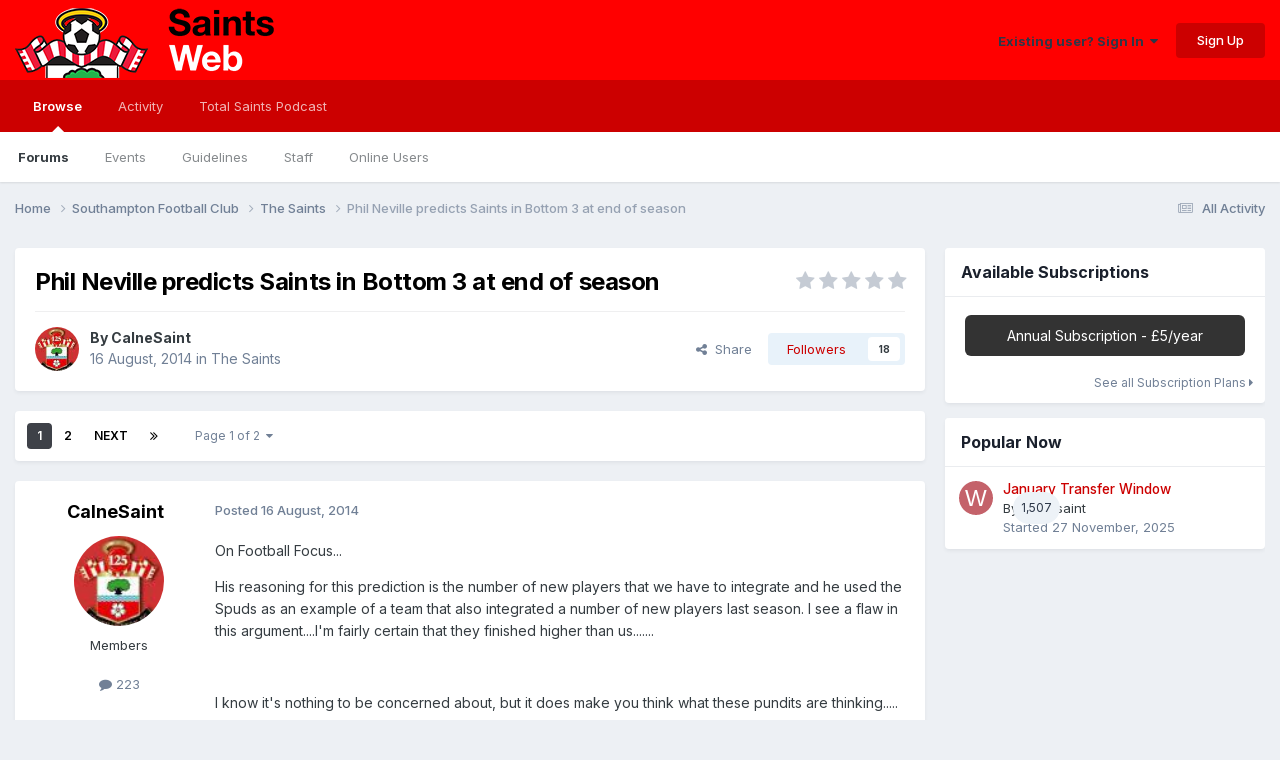

--- FILE ---
content_type: text/html;charset=UTF-8
request_url: https://www.saintsweb.co.uk/topic/47516-phil-neville-predicts-saints-in-bottom-3-at-end-of-season/
body_size: 41040
content:
<!DOCTYPE html>
<html lang="en-GB" dir="ltr">
	<head>
		<meta charset="utf-8">
        
		<title>Phil Neville predicts Saints in Bottom 3 at end of season - The Saints - SaintsWeb</title>
		
			<!-- Global site tag (gtag.js) - Google Analytics -->
<script async src="https://www.googletagmanager.com/gtag/js?id=G-846RV6VHVS"></script>
<script>
  window.dataLayer = window.dataLayer || [];
  function gtag(){dataLayer.push(arguments);}
  gtag('js', new Date());

  gtag('config', 'G-846RV6VHVS');
</script>
		
		
		
		

	<meta name="viewport" content="width=device-width, initial-scale=1">


	
	


	<meta name="twitter:card" content="summary" />


	
		<meta name="twitter:site" content="@SaintsWeb" />
	



	
		
			
				<meta property="og:title" content="Phil Neville predicts Saints in Bottom 3 at end of season">
			
		
	

	
		
			
				<meta property="og:type" content="website">
			
		
	

	
		
			
				<meta property="og:url" content="https://www.saintsweb.co.uk/topic/47516-phil-neville-predicts-saints-in-bottom-3-at-end-of-season/">
			
		
	

	
		
			
				<meta name="description" content="On Football Focus... His reasoning for this prediction is the number of new players that we have to integrate and he used the Spuds as an example of a team that also integrated a number of new players last season. I see a flaw in this argument....I&#039;m fairly certain that they finished higher than ...">
			
		
	

	
		
			
				<meta property="og:description" content="On Football Focus... His reasoning for this prediction is the number of new players that we have to integrate and he used the Spuds as an example of a team that also integrated a number of new players last season. I see a flaw in this argument....I&#039;m fairly certain that they finished higher than ...">
			
		
	

	
		
			
				<meta property="og:updated_time" content="2015-01-14T01:31:15Z">
			
		
	

	
		
			
				<meta property="og:site_name" content="SaintsWeb">
			
		
	

	
		
			
				<meta property="og:locale" content="en_GB">
			
		
	


	
		<link rel="next" href="https://www.saintsweb.co.uk/topic/47516-phil-neville-predicts-saints-in-bottom-3-at-end-of-season/page/2/" />
	

	
		<link rel="last" href="https://www.saintsweb.co.uk/topic/47516-phil-neville-predicts-saints-in-bottom-3-at-end-of-season/page/2/" />
	

	
		<link rel="canonical" href="https://www.saintsweb.co.uk/topic/47516-phil-neville-predicts-saints-in-bottom-3-at-end-of-season/" />
	





<link rel="manifest" href="https://www.saintsweb.co.uk/manifest.webmanifest/">
<meta name="msapplication-config" content="https://www.saintsweb.co.uk/browserconfig.xml/">
<meta name="msapplication-starturl" content="/">
<meta name="application-name" content="SaintsWeb">
<meta name="apple-mobile-web-app-title" content="SaintsWeb">

	<meta name="theme-color" content="#ff0000">






	

	
		
			<link rel="icon" sizes="36x36" href="//cdn.saintsweb.co.uk/monthly_2020_06/android-chrome-36x36.png?v=1735859421">
		
	

	
		
			<link rel="icon" sizes="48x48" href="//cdn.saintsweb.co.uk/monthly_2020_06/android-chrome-48x48.png?v=1735859421">
		
	

	
		
			<link rel="icon" sizes="72x72" href="//cdn.saintsweb.co.uk/monthly_2020_06/android-chrome-72x72.png?v=1735859421">
		
	

	
		
			<link rel="icon" sizes="96x96" href="//cdn.saintsweb.co.uk/monthly_2020_06/android-chrome-96x96.png?v=1735859421">
		
	

	
		
			<link rel="icon" sizes="144x144" href="//cdn.saintsweb.co.uk/monthly_2020_06/android-chrome-144x144.png?v=1735859421">
		
	

	
		
			<link rel="icon" sizes="192x192" href="//cdn.saintsweb.co.uk/monthly_2020_06/android-chrome-192x192.png?v=1735859421">
		
	

	
		
			<link rel="icon" sizes="256x256" href="//cdn.saintsweb.co.uk/monthly_2020_06/android-chrome-256x256.png?v=1735859421">
		
	

	
		
			<link rel="icon" sizes="384x384" href="//cdn.saintsweb.co.uk/monthly_2020_06/android-chrome-384x384.png?v=1735859421">
		
	

	
		
			<link rel="icon" sizes="512x512" href="//cdn.saintsweb.co.uk/monthly_2020_06/android-chrome-512x512.png?v=1735859421">
		
	

	
		
			<meta name="msapplication-square70x70logo" content="//cdn.saintsweb.co.uk/monthly_2020_06/msapplication-square70x70logo.png?v=1735859421"/>
		
	

	
		
			<meta name="msapplication-TileImage" content="//cdn.saintsweb.co.uk/monthly_2020_06/msapplication-TileImage.png?v=1735859421"/>
		
	

	
		
			<meta name="msapplication-square150x150logo" content="//cdn.saintsweb.co.uk/monthly_2020_06/msapplication-square150x150logo.png?v=1735859421"/>
		
	

	
		
			<meta name="msapplication-wide310x150logo" content="//cdn.saintsweb.co.uk/monthly_2020_06/msapplication-wide310x150logo.png?v=1735859421"/>
		
	

	
		
			<meta name="msapplication-square310x310logo" content="//cdn.saintsweb.co.uk/monthly_2020_06/msapplication-square310x310logo.png?v=1735859421"/>
		
	

	
		
			
				<link rel="apple-touch-icon" href="//cdn.saintsweb.co.uk/monthly_2020_06/apple-touch-icon-57x57.png?v=1735859421">
			
		
	

	
		
			
				<link rel="apple-touch-icon" sizes="60x60" href="//cdn.saintsweb.co.uk/monthly_2020_06/apple-touch-icon-60x60.png?v=1735859421">
			
		
	

	
		
			
				<link rel="apple-touch-icon" sizes="72x72" href="//cdn.saintsweb.co.uk/monthly_2020_06/apple-touch-icon-72x72.png?v=1735859421">
			
		
	

	
		
			
				<link rel="apple-touch-icon" sizes="76x76" href="//cdn.saintsweb.co.uk/monthly_2020_06/apple-touch-icon-76x76.png?v=1735859421">
			
		
	

	
		
			
				<link rel="apple-touch-icon" sizes="114x114" href="//cdn.saintsweb.co.uk/monthly_2020_06/apple-touch-icon-114x114.png?v=1735859421">
			
		
	

	
		
			
				<link rel="apple-touch-icon" sizes="120x120" href="//cdn.saintsweb.co.uk/monthly_2020_06/apple-touch-icon-120x120.png?v=1735859421">
			
		
	

	
		
			
				<link rel="apple-touch-icon" sizes="144x144" href="//cdn.saintsweb.co.uk/monthly_2020_06/apple-touch-icon-144x144.png?v=1735859421">
			
		
	

	
		
			
				<link rel="apple-touch-icon" sizes="152x152" href="//cdn.saintsweb.co.uk/monthly_2020_06/apple-touch-icon-152x152.png?v=1735859421">
			
		
	

	
		
			
				<link rel="apple-touch-icon" sizes="180x180" href="//cdn.saintsweb.co.uk/monthly_2020_06/apple-touch-icon-180x180.png?v=1735859421">
			
		
	





<link rel="preload" href="//www.saintsweb.co.uk/applications/core/interface/font/fontawesome-webfont.woff2?v=4.7.0" as="font" crossorigin="anonymous">
		


	<link rel="preconnect" href="https://fonts.googleapis.com">
	<link rel="preconnect" href="https://fonts.gstatic.com" crossorigin>
	
		<link href="https://fonts.googleapis.com/css2?family=Inter:wght@300;400;500;600;700&display=swap" rel="stylesheet">
	



	<link rel='stylesheet' href='//cdn.saintsweb.co.uk/css_built_6/341e4a57816af3ba440d891ca87450ff_framework.css.gz?v=fcc52239fa1753829505' media='all'>

	<link rel='stylesheet' href='//cdn.saintsweb.co.uk/css_built_6/05e81b71abe4f22d6eb8d1a929494829_responsive.css.gz?v=fcc52239fa1753829505' media='all'>

	<link rel='stylesheet' href='//cdn.saintsweb.co.uk/css_built_6/20446cf2d164adcc029377cb04d43d17_flags.css.gz?v=fcc52239fa1753829505' media='all'>

	<link rel='stylesheet' href='//cdn.saintsweb.co.uk/css_built_6/90eb5adf50a8c640f633d47fd7eb1778_core.css.gz?v=fcc52239fa1753829505' media='all'>

	<link rel='stylesheet' href='//cdn.saintsweb.co.uk/css_built_6/5a0da001ccc2200dc5625c3f3934497d_core_responsive.css.gz?v=fcc52239fa1753829505' media='all'>

	<link rel='stylesheet' href='//cdn.saintsweb.co.uk/css_built_6/62e269ced0fdab7e30e026f1d30ae516_forums.css.gz?v=fcc52239fa1753829505' media='all'>

	<link rel='stylesheet' href='//cdn.saintsweb.co.uk/css_built_6/76e62c573090645fb99a15a363d8620e_forums_responsive.css.gz?v=fcc52239fa1753829505' media='all'>

	<link rel='stylesheet' href='//cdn.saintsweb.co.uk/css_built_6/ebdea0c6a7dab6d37900b9190d3ac77b_topics.css.gz?v=fcc52239fa1753829505' media='all'>

	<link rel='stylesheet' href='//cdn.saintsweb.co.uk/css_built_6/1a32af9a7afc7cfc7749f33d2c2f5c1c_subscriptions.css.gz?v=fcc52239fa1753829505' media='all'>





<link rel='stylesheet' href='//cdn.saintsweb.co.uk/css_built_6/258adbb6e4f3e83cd3b355f84e3fa002_custom.css.gz?v=fcc52239fa1753829505' media='all'>




		
		

	
	<link rel='shortcut icon' href='//cdn.saintsweb.co.uk/monthly_2020_06/sfc-logo.png' type="image/png">

	</head>
	<body class="ipsApp ipsApp_front ipsJS_none ipsClearfix" data-controller="core.front.core.app"  data-message=""  data-pageapp="forums" data-pagelocation="front" data-pagemodule="forums" data-pagecontroller="topic" data-pageid="47516"   >
		
        

        

		<a href="#ipsLayout_mainArea" class="ipsHide" title="Go to main content on this page" accesskey="m">Jump to content</a>
		





		<div id="ipsLayout_header" class="ipsClearfix">
			<header>
				<div class="ipsLayout_container">
					


<a href='https://www.saintsweb.co.uk/' id='elLogo' accesskey='1'><img src="//cdn.saintsweb.co.uk/monthly_2025_01/new-banner.png.f34dfa9d5b6bd4e44cafbbbee72a6a2a.png" alt='SaintsWeb'></a>

					
						

	<ul id="elUserNav" class="ipsList_inline cSignedOut ipsResponsive_showDesktop">
		
        
		
        
        
            
            <li id="elSignInLink">
                <a href="https://www.saintsweb.co.uk/login/" data-ipsmenu-closeonclick="false" data-ipsmenu id="elUserSignIn">
                    Existing user? Sign In  <i class="fa fa-caret-down"></i>
                </a>
                
<div id='elUserSignIn_menu' class='ipsMenu ipsMenu_auto ipsHide'>
	<form accept-charset='utf-8' method='post' action='https://www.saintsweb.co.uk/login/'>
		<input type="hidden" name="csrfKey" value="267a7b65a53d17ce8431364173a325eb">
		<input type="hidden" name="ref" value="aHR0cHM6Ly93d3cuc2FpbnRzd2ViLmNvLnVrL3RvcGljLzQ3NTE2LXBoaWwtbmV2aWxsZS1wcmVkaWN0cy1zYWludHMtaW4tYm90dG9tLTMtYXQtZW5kLW9mLXNlYXNvbi8=">
		<div data-role="loginForm">
			
			
			
				
<div class="ipsPad ipsForm ipsForm_vertical">
	<h4 class="ipsType_sectionHead">Sign In</h4>
	<br><br>
	<ul class='ipsList_reset'>
		<li class="ipsFieldRow ipsFieldRow_noLabel ipsFieldRow_fullWidth">
			
			
				<input type="email" placeholder="Email Address" name="auth" autocomplete="email">
			
		</li>
		<li class="ipsFieldRow ipsFieldRow_noLabel ipsFieldRow_fullWidth">
			<input type="password" placeholder="Password" name="password" autocomplete="current-password">
		</li>
		<li class="ipsFieldRow ipsFieldRow_checkbox ipsClearfix">
			<span class="ipsCustomInput">
				<input type="checkbox" name="remember_me" id="remember_me_checkbox" value="1" checked aria-checked="true">
				<span></span>
			</span>
			<div class="ipsFieldRow_content">
				<label class="ipsFieldRow_label" for="remember_me_checkbox">Remember me</label>
				<span class="ipsFieldRow_desc">Not recommended on shared computers</span>
			</div>
		</li>
		<li class="ipsFieldRow ipsFieldRow_fullWidth">
			<button type="submit" name="_processLogin" value="usernamepassword" class="ipsButton ipsButton_primary ipsButton_small" id="elSignIn_submit">Sign In</button>
			
				<p class="ipsType_right ipsType_small">
					
						<a href='https://www.saintsweb.co.uk/lostpassword/' data-ipsDialog data-ipsDialog-title='Forgot your password?'>
					
					Forgot your password?</a>
				</p>
			
		</li>
	</ul>
</div>
			
		</div>
	</form>
</div>
            </li>
            
        
		
			<li>
				
					<a href="https://www.saintsweb.co.uk/register/" data-ipsdialog data-ipsdialog-size="narrow" data-ipsdialog-title="Sign Up"  id="elRegisterButton" class="ipsButton ipsButton_normal ipsButton_primary">Sign Up</a>
				
			</li>
		
	</ul>

						
<ul class='ipsMobileHamburger ipsList_reset ipsResponsive_hideDesktop'>
	<li data-ipsDrawer data-ipsDrawer-drawerElem='#elMobileDrawer'>
		<a href='#' >
			
			
			
			
			<i class='fa fa-navicon'></i>
		</a>
	</li>
</ul>
					
				</div>
			</header>
			

	<nav data-controller='core.front.core.navBar' class=' ipsResponsive_showDesktop'>
		<div class='ipsNavBar_primary ipsLayout_container '>
			<ul data-role="primaryNavBar" class='ipsClearfix'>
				


	
		
		
			
		
		<li class='ipsNavBar_active' data-active id='elNavSecondary_1' data-role="navBarItem" data-navApp="core" data-navExt="CustomItem">
			
			
				<a href="https://www.saintsweb.co.uk"  data-navItem-id="1" data-navDefault>
					Browse<span class='ipsNavBar_active__identifier'></span>
				</a>
			
			
				<ul class='ipsNavBar_secondary ' data-role='secondaryNavBar'>
					


	
		
		
			
		
		<li class='ipsNavBar_active' data-active id='elNavSecondary_10' data-role="navBarItem" data-navApp="forums" data-navExt="Forums">
			
			
				<a href="https://www.saintsweb.co.uk"  data-navItem-id="10" data-navDefault>
					Forums<span class='ipsNavBar_active__identifier'></span>
				</a>
			
			
		</li>
	
	

	
		
		
		<li  id='elNavSecondary_11' data-role="navBarItem" data-navApp="calendar" data-navExt="Calendar">
			
			
				<a href="https://www.saintsweb.co.uk/events/"  data-navItem-id="11" >
					Events<span class='ipsNavBar_active__identifier'></span>
				</a>
			
			
		</li>
	
	

	
		
		
		<li  id='elNavSecondary_30' data-role="navBarItem" data-navApp="core" data-navExt="Guidelines">
			
			
				<a href="https://www.saintsweb.co.uk/guidelines/"  data-navItem-id="30" >
					Guidelines<span class='ipsNavBar_active__identifier'></span>
				</a>
			
			
		</li>
	
	

	
		
		
		<li  id='elNavSecondary_31' data-role="navBarItem" data-navApp="core" data-navExt="StaffDirectory">
			
			
				<a href="https://www.saintsweb.co.uk/staff/"  data-navItem-id="31" >
					Staff<span class='ipsNavBar_active__identifier'></span>
				</a>
			
			
		</li>
	
	

	
		
		
		<li  id='elNavSecondary_32' data-role="navBarItem" data-navApp="core" data-navExt="OnlineUsers">
			
			
				<a href="https://www.saintsweb.co.uk/online/"  data-navItem-id="32" >
					Online Users<span class='ipsNavBar_active__identifier'></span>
				</a>
			
			
		</li>
	
	

					<li class='ipsHide' id='elNavigationMore_1' data-role='navMore'>
						<a href='#' data-ipsMenu data-ipsMenu-appendTo='#elNavigationMore_1' id='elNavigationMore_1_dropdown'>More <i class='fa fa-caret-down'></i></a>
						<ul class='ipsHide ipsMenu ipsMenu_auto' id='elNavigationMore_1_dropdown_menu' data-role='moreDropdown'></ul>
					</li>
				</ul>
			
		</li>
	
	

	
		
		
		<li  id='elNavSecondary_2' data-role="navBarItem" data-navApp="core" data-navExt="CustomItem">
			
			
				<a href="https://www.saintsweb.co.uk/discover/"  data-navItem-id="2" >
					Activity<span class='ipsNavBar_active__identifier'></span>
				</a>
			
			
				<ul class='ipsNavBar_secondary ipsHide' data-role='secondaryNavBar'>
					


	
		
		
		<li  id='elNavSecondary_4' data-role="navBarItem" data-navApp="core" data-navExt="AllActivity">
			
			
				<a href="https://www.saintsweb.co.uk/discover/"  data-navItem-id="4" >
					All Activity<span class='ipsNavBar_active__identifier'></span>
				</a>
			
			
		</li>
	
	

	
	

	
	

	
	

	
	

					<li class='ipsHide' id='elNavigationMore_2' data-role='navMore'>
						<a href='#' data-ipsMenu data-ipsMenu-appendTo='#elNavigationMore_2' id='elNavigationMore_2_dropdown'>More <i class='fa fa-caret-down'></i></a>
						<ul class='ipsHide ipsMenu ipsMenu_auto' id='elNavigationMore_2_dropdown_menu' data-role='moreDropdown'></ul>
					</li>
				</ul>
			
		</li>
	
	

	
	

	
		
		
		<li  id='elNavSecondary_33' data-role="navBarItem" data-navApp="core" data-navExt="CustomItem">
			
			
				<a href="https://www.totalsaints.co.uk/total-saints-podcast" target='_blank' rel="noopener" data-navItem-id="33" >
					Total Saints Podcast<span class='ipsNavBar_active__identifier'></span>
				</a>
			
			
		</li>
	
	

				<li class='ipsHide' id='elNavigationMore' data-role='navMore'>
					<a href='#' data-ipsMenu data-ipsMenu-appendTo='#elNavigationMore' id='elNavigationMore_dropdown'>More</a>
					<ul class='ipsNavBar_secondary ipsHide' data-role='secondaryNavBar'>
						<li class='ipsHide' id='elNavigationMore_more' data-role='navMore'>
							<a href='#' data-ipsMenu data-ipsMenu-appendTo='#elNavigationMore_more' id='elNavigationMore_more_dropdown'>More <i class='fa fa-caret-down'></i></a>
							<ul class='ipsHide ipsMenu ipsMenu_auto' id='elNavigationMore_more_dropdown_menu' data-role='moreDropdown'></ul>
						</li>
					</ul>
				</li>
			</ul>
			

		</div>
	</nav>

			
<ul id='elMobileNav' class='ipsResponsive_hideDesktop' data-controller='core.front.core.mobileNav'>
	
		
			
			
				
				
			
				
					<li id='elMobileBreadcrumb'>
						<a href='https://www.saintsweb.co.uk/forum/5-the-saints/'>
							<span>The Saints</span>
						</a>
					</li>
				
				
			
				
				
			
		
	
	
	
	<li >
		<a data-action="defaultStream" href='https://www.saintsweb.co.uk/discover/'><i class="fa fa-newspaper-o" aria-hidden="true"></i></a>
	</li>

	

	
</ul>
		</div>
		<main id="ipsLayout_body" class="ipsLayout_container">
			<div id="ipsLayout_contentArea">
				<div id="ipsLayout_contentWrapper">
					
<nav class='ipsBreadcrumb ipsBreadcrumb_top ipsFaded_withHover'>
	

	<ul class='ipsList_inline ipsPos_right'>
		
		<li >
			<a data-action="defaultStream" class='ipsType_light '  href='https://www.saintsweb.co.uk/discover/'><i class="fa fa-newspaper-o" aria-hidden="true"></i> <span>All Activity</span></a>
		</li>
		
	</ul>

	<ul data-role="breadcrumbList">
		<li>
			<a title="Home" href='https://www.saintsweb.co.uk/'>
				<span>Home <i class='fa fa-angle-right'></i></span>
			</a>
		</li>
		
		
			<li>
				
					<a href='https://www.saintsweb.co.uk/forum/3-southampton-football-club/'>
						<span>Southampton Football Club <i class='fa fa-angle-right' aria-hidden="true"></i></span>
					</a>
				
			</li>
		
			<li>
				
					<a href='https://www.saintsweb.co.uk/forum/5-the-saints/'>
						<span>The Saints <i class='fa fa-angle-right' aria-hidden="true"></i></span>
					</a>
				
			</li>
		
			<li>
				
					Phil Neville predicts Saints in Bottom 3 at end of season
				
			</li>
		
	</ul>
</nav>
					
					<div id="ipsLayout_mainArea">
						
						
						
						

	




						



<div class='ipsPageHeader ipsResponsive_pull ipsBox ipsPadding sm:ipsPadding:half ipsMargin_bottom'>
		
	
	<div class='ipsFlex ipsFlex-ai:center ipsFlex-fw:wrap ipsGap:4'>
		<div class='ipsFlex-flex:11'>
			<h1 class='ipsType_pageTitle ipsContained_container'>
				

				
				
					<span class='ipsType_break ipsContained'>
						<span>Phil Neville predicts Saints in Bottom 3 at end of season</span>
					</span>
				
			</h1>
			
			
		</div>
		
			<div class='ipsFlex-flex:00 ipsType_light'>
				
				
<div  class='ipsClearfix ipsRating  ipsRating_veryLarge'>
	
	<ul class='ipsRating_collective'>
		
			
				<li class='ipsRating_off'>
					<i class='fa fa-star'></i>
				</li>
			
		
			
				<li class='ipsRating_off'>
					<i class='fa fa-star'></i>
				</li>
			
		
			
				<li class='ipsRating_off'>
					<i class='fa fa-star'></i>
				</li>
			
		
			
				<li class='ipsRating_off'>
					<i class='fa fa-star'></i>
				</li>
			
		
			
				<li class='ipsRating_off'>
					<i class='fa fa-star'></i>
				</li>
			
		
	</ul>
</div>
			</div>
		
	</div>
	<hr class='ipsHr'>
	<div class='ipsPageHeader__meta ipsFlex ipsFlex-jc:between ipsFlex-ai:center ipsFlex-fw:wrap ipsGap:3'>
		<div class='ipsFlex-flex:11'>
			<div class='ipsPhotoPanel ipsPhotoPanel_mini ipsPhotoPanel_notPhone ipsClearfix'>
				


	<a href="https://www.saintsweb.co.uk/profile/1294-calnesaint/" rel="nofollow" data-ipsHover data-ipsHover-width="370" data-ipsHover-target="https://www.saintsweb.co.uk/profile/1294-calnesaint/?do=hovercard" class="ipsUserPhoto ipsUserPhoto_mini" title="Go to CalneSaint's profile">
		<img src='//cdn.saintsweb.co.uk/monthly_2020_06/284792187_Saintsbadge001.thumb.JPG.93491a03284956f47bfb4724dd4f958b.JPG' alt='CalneSaint' loading="lazy">
	</a>

				<div>
					<p class='ipsType_reset ipsType_blendLinks'>
						<span class='ipsType_normal'>
						
							<strong>By 


<a href='https://www.saintsweb.co.uk/profile/1294-calnesaint/' rel="nofollow" data-ipsHover data-ipsHover-width='370' data-ipsHover-target='https://www.saintsweb.co.uk/profile/1294-calnesaint/?do=hovercard&amp;referrer=https%253A%252F%252Fwww.saintsweb.co.uk%252Ftopic%252F47516-phil-neville-predicts-saints-in-bottom-3-at-end-of-season%252F' title="Go to CalneSaint's profile" class="ipsType_break">CalneSaint</a></strong><br />
							<span class='ipsType_light'><time datetime='2014-08-16T11:47:55Z' title='16/08/14 11:47' data-short='11 yr'>16 August, 2014</time> in <a href="https://www.saintsweb.co.uk/forum/5-the-saints/">The Saints</a></span>
						
						</span>
					</p>
				</div>
			</div>
		</div>
		
			<div class='ipsFlex-flex:01 ipsResponsive_hidePhone'>
				<div class='ipsShareLinks'>
					
						


    <a href='#elShareItem_1638196423_menu' id='elShareItem_1638196423' data-ipsMenu class='ipsShareButton ipsButton ipsButton_verySmall ipsButton_link ipsButton_link--light'>
        <span><i class='fa fa-share-alt'></i></span> &nbsp;Share
    </a>

    <div class='ipsPadding ipsMenu ipsMenu_normal ipsHide' id='elShareItem_1638196423_menu' data-controller="core.front.core.sharelink">
        
        
        <span data-ipsCopy data-ipsCopy-flashmessage>
            <a href="https://www.saintsweb.co.uk/topic/47516-phil-neville-predicts-saints-in-bottom-3-at-end-of-season/" class="ipsButton ipsButton_light ipsButton_small ipsButton_fullWidth" data-role="copyButton" data-clipboard-text="https://www.saintsweb.co.uk/topic/47516-phil-neville-predicts-saints-in-bottom-3-at-end-of-season/" data-ipstooltip title='Copy Link to Clipboard'><i class="fa fa-clone"></i> https://www.saintsweb.co.uk/topic/47516-phil-neville-predicts-saints-in-bottom-3-at-end-of-season/</a>
        </span>
        <ul class='ipsShareLinks ipsMargin_top:half'>
            
                <li>
<a href="https://x.com/share?url=https%3A%2F%2Fwww.saintsweb.co.uk%2Ftopic%2F47516-phil-neville-predicts-saints-in-bottom-3-at-end-of-season%2F" class="cShareLink cShareLink_x" target="_blank" data-role="shareLink" title='Share on X' data-ipsTooltip rel='nofollow noopener'>
    <i class="fa fa-x"></i>
</a></li>
            
                <li>
<a href="https://www.facebook.com/sharer/sharer.php?u=https%3A%2F%2Fwww.saintsweb.co.uk%2Ftopic%2F47516-phil-neville-predicts-saints-in-bottom-3-at-end-of-season%2F" class="cShareLink cShareLink_facebook" target="_blank" data-role="shareLink" title='Share on Facebook' data-ipsTooltip rel='noopener nofollow'>
	<i class="fa fa-facebook"></i>
</a></li>
            
                <li>
<a href="https://www.reddit.com/submit?url=https%3A%2F%2Fwww.saintsweb.co.uk%2Ftopic%2F47516-phil-neville-predicts-saints-in-bottom-3-at-end-of-season%2F&amp;title=Phil+Neville+predicts+Saints+in+Bottom+3+at+end+of+season" rel="nofollow noopener" class="cShareLink cShareLink_reddit" target="_blank" title='Share on Reddit' data-ipsTooltip>
	<i class="fa fa-reddit"></i>
</a></li>
            
                <li>
<a href="https://www.linkedin.com/shareArticle?mini=true&amp;url=https%3A%2F%2Fwww.saintsweb.co.uk%2Ftopic%2F47516-phil-neville-predicts-saints-in-bottom-3-at-end-of-season%2F&amp;title=Phil+Neville+predicts+Saints+in+Bottom+3+at+end+of+season" rel="nofollow noopener" class="cShareLink cShareLink_linkedin" target="_blank" data-role="shareLink" title='Share on LinkedIn' data-ipsTooltip>
	<i class="fa fa-linkedin"></i>
</a></li>
            
                <li>
<a href="https://pinterest.com/pin/create/button/?url=https://www.saintsweb.co.uk/topic/47516-phil-neville-predicts-saints-in-bottom-3-at-end-of-season/&amp;media=" class="cShareLink cShareLink_pinterest" rel="nofollow noopener" target="_blank" data-role="shareLink" title='Share on Pinterest' data-ipsTooltip>
	<i class="fa fa-pinterest"></i>
</a></li>
            
        </ul>
        
            <hr class='ipsHr'>
            <button class='ipsHide ipsButton ipsButton_verySmall ipsButton_light ipsButton_fullWidth ipsMargin_top:half' data-controller='core.front.core.webshare' data-role='webShare' data-webShareTitle='Phil Neville predicts Saints in Bottom 3 at end of season' data-webShareText='Phil Neville predicts Saints in Bottom 3 at end of season' data-webShareUrl='https://www.saintsweb.co.uk/topic/47516-phil-neville-predicts-saints-in-bottom-3-at-end-of-season/'>More sharing options...</button>
        
    </div>

					
					
                    

					



					

<div data-followApp='forums' data-followArea='topic' data-followID='47516' data-controller='core.front.core.followButton'>
	

	<a href='https://www.saintsweb.co.uk/login/' rel="nofollow" class="ipsFollow ipsPos_middle ipsButton ipsButton_light ipsButton_verySmall " data-role="followButton" data-ipsTooltip title='Sign in to follow this'>
		<span>Followers</span>
		<span class='ipsCommentCount'>18</span>
	</a>

</div>
				</div>
			</div>
					
	</div>
	
	
</div>








<div class='ipsClearfix'>
	<ul class="ipsToolList ipsToolList_horizontal ipsClearfix ipsSpacer_both ipsResponsive_hidePhone">
		
		
		
	</ul>
</div>

<div id='comments' data-controller='core.front.core.commentFeed,forums.front.topic.view, core.front.core.ignoredComments' data-autoPoll data-baseURL='https://www.saintsweb.co.uk/topic/47516-phil-neville-predicts-saints-in-bottom-3-at-end-of-season/'  data-feedID='topic-47516' class='cTopic ipsClear ipsSpacer_top'>
	
			

				<div class="ipsBox ipsResponsive_pull ipsPadding:half ipsClearfix ipsClear ipsMargin_bottom">
					
					
						


	
	<ul class='ipsPagination' id='elPagination_4edd20d900af766d6774ddca4c4e0e00_1336224059' data-ipsPagination-seoPagination='true' data-pages='2' data-ipsPagination  data-ipsPagination-pages="2" data-ipsPagination-perPage='50'>
		
			
				<li class='ipsPagination_first ipsPagination_inactive'><a href='https://www.saintsweb.co.uk/topic/47516-phil-neville-predicts-saints-in-bottom-3-at-end-of-season/#comments' rel="first" data-page='1' data-ipsTooltip title='First page'><i class='fa fa-angle-double-left'></i></a></li>
				<li class='ipsPagination_prev ipsPagination_inactive'><a href='https://www.saintsweb.co.uk/topic/47516-phil-neville-predicts-saints-in-bottom-3-at-end-of-season/#comments' rel="prev" data-page='0' data-ipsTooltip title='Previous page'>Prev</a></li>
			
			<li class='ipsPagination_page ipsPagination_active'><a href='https://www.saintsweb.co.uk/topic/47516-phil-neville-predicts-saints-in-bottom-3-at-end-of-season/#comments' data-page='1'>1</a></li>
			
				
					<li class='ipsPagination_page'><a href='https://www.saintsweb.co.uk/topic/47516-phil-neville-predicts-saints-in-bottom-3-at-end-of-season/page/2/#comments' data-page='2'>2</a></li>
				
				<li class='ipsPagination_next'><a href='https://www.saintsweb.co.uk/topic/47516-phil-neville-predicts-saints-in-bottom-3-at-end-of-season/page/2/#comments' rel="next" data-page='2' data-ipsTooltip title='Next page'>Next</a></li>
				<li class='ipsPagination_last'><a href='https://www.saintsweb.co.uk/topic/47516-phil-neville-predicts-saints-in-bottom-3-at-end-of-season/page/2/#comments' rel="last" data-page='2' data-ipsTooltip title='Last page'><i class='fa fa-angle-double-right'></i></a></li>
			
			
				<li class='ipsPagination_pageJump'>
					<a href='#' data-ipsMenu data-ipsMenu-closeOnClick='false' data-ipsMenu-appendTo='#elPagination_4edd20d900af766d6774ddca4c4e0e00_1336224059' id='elPagination_4edd20d900af766d6774ddca4c4e0e00_1336224059_jump'>Page 1 of 2 &nbsp;<i class='fa fa-caret-down'></i></a>
					<div class='ipsMenu ipsMenu_narrow ipsPadding ipsHide' id='elPagination_4edd20d900af766d6774ddca4c4e0e00_1336224059_jump_menu'>
						<form accept-charset='utf-8' method='post' action='https://www.saintsweb.co.uk/topic/47516-phil-neville-predicts-saints-in-bottom-3-at-end-of-season/#comments' data-role="pageJump" data-baseUrl='#'>
							<ul class='ipsForm ipsForm_horizontal'>
								<li class='ipsFieldRow'>
									<input type='number' min='1' max='2' placeholder='Page number' class='ipsField_fullWidth' name='page'>
								</li>
								<li class='ipsFieldRow ipsFieldRow_fullWidth'>
									<input type='submit' class='ipsButton_fullWidth ipsButton ipsButton_verySmall ipsButton_primary' value='Go'>
								</li>
							</ul>
						</form>
					</div>
				</li>
			
		
	</ul>

					
				</div>
			
	

	

<div data-controller='core.front.core.recommendedComments' data-url='https://www.saintsweb.co.uk/topic/47516-phil-neville-predicts-saints-in-bottom-3-at-end-of-season/?recommended=comments' class='ipsRecommendedComments ipsHide'>
	<div data-role="recommendedComments">
		<h2 class='ipsType_sectionHead ipsType_large ipsType_bold ipsMargin_bottom'>Recommended Posts</h2>
		
	</div>
</div>
	
	<div id="elPostFeed" data-role='commentFeed' data-controller='core.front.core.moderation' >
		<form action="https://www.saintsweb.co.uk/topic/47516-phil-neville-predicts-saints-in-bottom-3-at-end-of-season/?csrfKey=267a7b65a53d17ce8431364173a325eb&amp;do=multimodComment" method="post" data-ipsPageAction data-role='moderationTools'>
			
			
				

					

					
					



<a id='findComment-2025740'></a>
<a id='comment-2025740'></a>
<article  id='elComment_2025740' class='cPost ipsBox ipsResponsive_pull  ipsComment  ipsComment_parent ipsClearfix ipsClear ipsColumns ipsColumns_noSpacing ipsColumns_collapsePhone    '>
	

	

	<div class='cAuthorPane_mobile ipsResponsive_showPhone'>
		<div class='cAuthorPane_photo'>
			<div class='cAuthorPane_photoWrap'>
				


	<a href="https://www.saintsweb.co.uk/profile/1294-calnesaint/" rel="nofollow" data-ipsHover data-ipsHover-width="370" data-ipsHover-target="https://www.saintsweb.co.uk/profile/1294-calnesaint/?do=hovercard" class="ipsUserPhoto ipsUserPhoto_large" title="Go to CalneSaint's profile">
		<img src='//cdn.saintsweb.co.uk/monthly_2020_06/284792187_Saintsbadge001.thumb.JPG.93491a03284956f47bfb4724dd4f958b.JPG' alt='CalneSaint' loading="lazy">
	</a>

				
				
			</div>
		</div>
		<div class='cAuthorPane_content'>
			<h3 class='ipsType_sectionHead cAuthorPane_author ipsType_break ipsType_blendLinks ipsFlex ipsFlex-ai:center'>
				


<a href='https://www.saintsweb.co.uk/profile/1294-calnesaint/' rel="nofollow" data-ipsHover data-ipsHover-width='370' data-ipsHover-target='https://www.saintsweb.co.uk/profile/1294-calnesaint/?do=hovercard&amp;referrer=https%253A%252F%252Fwww.saintsweb.co.uk%252Ftopic%252F47516-phil-neville-predicts-saints-in-bottom-3-at-end-of-season%252F' title="Go to CalneSaint's profile" class="ipsType_break">CalneSaint</a>
			</h3>
			<div class='ipsType_light ipsType_reset'>
			    <a href='https://www.saintsweb.co.uk/topic/47516-phil-neville-predicts-saints-in-bottom-3-at-end-of-season/#findComment-2025740' rel="nofollow" class='ipsType_blendLinks'>Posted <time datetime='2014-08-16T11:47:55Z' title='16/08/14 11:47' data-short='11 yr'>16 August, 2014</time></a>
				
			</div>
		</div>
	</div>
	<aside class='ipsComment_author cAuthorPane ipsColumn ipsColumn_medium ipsResponsive_hidePhone'>
		<h3 class='ipsType_sectionHead cAuthorPane_author ipsType_blendLinks ipsType_break'><strong>


<a href='https://www.saintsweb.co.uk/profile/1294-calnesaint/' rel="nofollow" data-ipsHover data-ipsHover-width='370' data-ipsHover-target='https://www.saintsweb.co.uk/profile/1294-calnesaint/?do=hovercard&amp;referrer=https%253A%252F%252Fwww.saintsweb.co.uk%252Ftopic%252F47516-phil-neville-predicts-saints-in-bottom-3-at-end-of-season%252F' title="Go to CalneSaint's profile" class="ipsType_break">CalneSaint</a></strong>
			
		</h3>
		<ul class='cAuthorPane_info ipsList_reset'>
			<li data-role='photo' class='cAuthorPane_photo'>
				<div class='cAuthorPane_photoWrap'>
					


	<a href="https://www.saintsweb.co.uk/profile/1294-calnesaint/" rel="nofollow" data-ipsHover data-ipsHover-width="370" data-ipsHover-target="https://www.saintsweb.co.uk/profile/1294-calnesaint/?do=hovercard" class="ipsUserPhoto ipsUserPhoto_large" title="Go to CalneSaint's profile">
		<img src='//cdn.saintsweb.co.uk/monthly_2020_06/284792187_Saintsbadge001.thumb.JPG.93491a03284956f47bfb4724dd4f958b.JPG' alt='CalneSaint' loading="lazy">
	</a>

					
					
				</div>
			</li>
			
				<li data-role='group'>Members</li>
				
			
			
				<li data-role='stats' class='ipsMargin_top'>
					<ul class="ipsList_reset ipsType_light ipsFlex ipsFlex-ai:center ipsFlex-jc:center ipsGap_row:2 cAuthorPane_stats">
						<li>
							
								<a href="https://www.saintsweb.co.uk/profile/1294-calnesaint/content/" rel="nofollow" title="223 posts" data-ipsTooltip class="ipsType_blendLinks">
							
								<i class="fa fa-comment"></i> 223
							
								</a>
							
						</li>
						
					</ul>
				</li>
			
			
				

			
		</ul>
	</aside>
	<div class='ipsColumn ipsColumn_fluid ipsMargin:none'>
		

<div id='comment-2025740_wrap' data-controller='core.front.core.comment' data-commentApp='forums' data-commentType='forums' data-commentID="2025740" data-quoteData='{&quot;userid&quot;:1294,&quot;username&quot;:&quot;CalneSaint&quot;,&quot;timestamp&quot;:1408189675,&quot;contentapp&quot;:&quot;forums&quot;,&quot;contenttype&quot;:&quot;forums&quot;,&quot;contentid&quot;:47516,&quot;contentclass&quot;:&quot;forums_Topic&quot;,&quot;contentcommentid&quot;:2025740}' class='ipsComment_content ipsType_medium'>

	<div class='ipsComment_meta ipsType_light ipsFlex ipsFlex-ai:center ipsFlex-jc:between ipsFlex-fd:row-reverse'>
		<div class='ipsType_light ipsType_reset ipsType_blendLinks ipsComment_toolWrap'>
			<div class='ipsResponsive_hidePhone ipsComment_badges'>
				<ul class='ipsList_reset ipsFlex ipsFlex-jc:end ipsFlex-fw:wrap ipsGap:2 ipsGap_row:1'>
					
					
					
					
					
				</ul>
			</div>
			<ul class='ipsList_reset ipsComment_tools'>
				<li>
					<a href='#elControls_2025740_menu' class='ipsComment_ellipsis' id='elControls_2025740' title='More options...' data-ipsMenu data-ipsMenu-appendTo='#comment-2025740_wrap'><i class='fa fa-ellipsis-h'></i></a>
					<ul id='elControls_2025740_menu' class='ipsMenu ipsMenu_narrow ipsHide'>
						
						
                        
						
						
						
							
								
							
							
							
							
							
							
						
					</ul>
				</li>
				
			</ul>
		</div>

		<div class='ipsType_reset ipsResponsive_hidePhone'>
		   
		   Posted <time datetime='2014-08-16T11:47:55Z' title='16/08/14 11:47' data-short='11 yr'>16 August, 2014</time>
		   
			
			<span class='ipsResponsive_hidePhone'>
				
				
			</span>
		</div>
	</div>

	

    

	<div class='cPost_contentWrap'>
		
		<div data-role='commentContent' class='ipsType_normal ipsType_richText ipsPadding_bottom ipsContained' data-controller='core.front.core.lightboxedImages'>
			<p>On Football Focus...</p><p>
His reasoning for this prediction is the number of new players that we have to integrate and he used  the Spuds as an example of a team that also integrated a number of new players last season. I see a flaw in this argument....I'm fairly certain that they finished higher than us.......</p><p> </p><p>
I know it's nothing to be concerned about, but it does make you think what these pundits are thinking.....</p>

			
		</div>

		

		
	</div>

	
    
</div>
	</div>
</article>
					
					
					
				

					

					
					



<a id='findComment-2025741'></a>
<a id='comment-2025741'></a>
<article  id='elComment_2025741' class='cPost ipsBox ipsResponsive_pull  ipsComment  ipsComment_parent ipsClearfix ipsClear ipsColumns ipsColumns_noSpacing ipsColumns_collapsePhone    '>
	

	

	<div class='cAuthorPane_mobile ipsResponsive_showPhone'>
		<div class='cAuthorPane_photo'>
			<div class='cAuthorPane_photoWrap'>
				


	<a href="https://www.saintsweb.co.uk/profile/1908-adrian-lord/" rel="nofollow" data-ipsHover data-ipsHover-width="370" data-ipsHover-target="https://www.saintsweb.co.uk/profile/1908-adrian-lord/?do=hovercard" class="ipsUserPhoto ipsUserPhoto_large" title="Go to adrian lord's profile">
		<img src='//cdn.saintsweb.co.uk/monthly_2022_04/AC8273B8-0747-41DD-BBC1-767FFD32A08F.thumb.jpeg.dbf563830623f00211169de9cfc53ad1.jpeg' alt='adrian lord' loading="lazy">
	</a>

				
				
			</div>
		</div>
		<div class='cAuthorPane_content'>
			<h3 class='ipsType_sectionHead cAuthorPane_author ipsType_break ipsType_blendLinks ipsFlex ipsFlex-ai:center'>
				


<a href='https://www.saintsweb.co.uk/profile/1908-adrian-lord/' rel="nofollow" data-ipsHover data-ipsHover-width='370' data-ipsHover-target='https://www.saintsweb.co.uk/profile/1908-adrian-lord/?do=hovercard&amp;referrer=https%253A%252F%252Fwww.saintsweb.co.uk%252Ftopic%252F47516-phil-neville-predicts-saints-in-bottom-3-at-end-of-season%252F' title="Go to adrian lord's profile" class="ipsType_break">adrian lord</a>
			</h3>
			<div class='ipsType_light ipsType_reset'>
			    <a href='https://www.saintsweb.co.uk/topic/47516-phil-neville-predicts-saints-in-bottom-3-at-end-of-season/#findComment-2025741' rel="nofollow" class='ipsType_blendLinks'>Posted <time datetime='2014-08-16T11:50:18Z' title='16/08/14 11:50' data-short='11 yr'>16 August, 2014</time></a>
				
			</div>
		</div>
	</div>
	<aside class='ipsComment_author cAuthorPane ipsColumn ipsColumn_medium ipsResponsive_hidePhone'>
		<h3 class='ipsType_sectionHead cAuthorPane_author ipsType_blendLinks ipsType_break'><strong>


<a href='https://www.saintsweb.co.uk/profile/1908-adrian-lord/' rel="nofollow" data-ipsHover data-ipsHover-width='370' data-ipsHover-target='https://www.saintsweb.co.uk/profile/1908-adrian-lord/?do=hovercard&amp;referrer=https%253A%252F%252Fwww.saintsweb.co.uk%252Ftopic%252F47516-phil-neville-predicts-saints-in-bottom-3-at-end-of-season%252F' title="Go to adrian lord's profile" class="ipsType_break">adrian lord</a></strong>
			
		</h3>
		<ul class='cAuthorPane_info ipsList_reset'>
			<li data-role='photo' class='cAuthorPane_photo'>
				<div class='cAuthorPane_photoWrap'>
					


	<a href="https://www.saintsweb.co.uk/profile/1908-adrian-lord/" rel="nofollow" data-ipsHover data-ipsHover-width="370" data-ipsHover-target="https://www.saintsweb.co.uk/profile/1908-adrian-lord/?do=hovercard" class="ipsUserPhoto ipsUserPhoto_large" title="Go to adrian lord's profile">
		<img src='//cdn.saintsweb.co.uk/monthly_2022_04/AC8273B8-0747-41DD-BBC1-767FFD32A08F.thumb.jpeg.dbf563830623f00211169de9cfc53ad1.jpeg' alt='adrian lord' loading="lazy">
	</a>

					
					
				</div>
			</li>
			
				<li data-role='group'>Subscribed Users</li>
				
			
			
				<li data-role='stats' class='ipsMargin_top'>
					<ul class="ipsList_reset ipsType_light ipsFlex ipsFlex-ai:center ipsFlex-jc:center ipsGap_row:2 cAuthorPane_stats">
						<li>
							
								<a href="https://www.saintsweb.co.uk/profile/1908-adrian-lord/content/" rel="nofollow" title="7,805 posts" data-ipsTooltip class="ipsType_blendLinks">
							
								<i class="fa fa-comment"></i> 7.8k
							
								</a>
							
						</li>
						
					</ul>
				</li>
			
			
				

			
		</ul>
	</aside>
	<div class='ipsColumn ipsColumn_fluid ipsMargin:none'>
		

<div id='comment-2025741_wrap' data-controller='core.front.core.comment' data-commentApp='forums' data-commentType='forums' data-commentID="2025741" data-quoteData='{&quot;userid&quot;:1908,&quot;username&quot;:&quot;adrian lord&quot;,&quot;timestamp&quot;:1408189818,&quot;contentapp&quot;:&quot;forums&quot;,&quot;contenttype&quot;:&quot;forums&quot;,&quot;contentid&quot;:47516,&quot;contentclass&quot;:&quot;forums_Topic&quot;,&quot;contentcommentid&quot;:2025741}' class='ipsComment_content ipsType_medium'>

	<div class='ipsComment_meta ipsType_light ipsFlex ipsFlex-ai:center ipsFlex-jc:between ipsFlex-fd:row-reverse'>
		<div class='ipsType_light ipsType_reset ipsType_blendLinks ipsComment_toolWrap'>
			<div class='ipsResponsive_hidePhone ipsComment_badges'>
				<ul class='ipsList_reset ipsFlex ipsFlex-jc:end ipsFlex-fw:wrap ipsGap:2 ipsGap_row:1'>
					
					
					
					
					
				</ul>
			</div>
			<ul class='ipsList_reset ipsComment_tools'>
				<li>
					<a href='#elControls_2025741_menu' class='ipsComment_ellipsis' id='elControls_2025741' title='More options...' data-ipsMenu data-ipsMenu-appendTo='#comment-2025741_wrap'><i class='fa fa-ellipsis-h'></i></a>
					<ul id='elControls_2025741_menu' class='ipsMenu ipsMenu_narrow ipsHide'>
						
						
                        
						
						
						
							
								
							
							
							
							
							
							
						
					</ul>
				</li>
				
			</ul>
		</div>

		<div class='ipsType_reset ipsResponsive_hidePhone'>
		   
		   Posted <time datetime='2014-08-16T11:50:18Z' title='16/08/14 11:50' data-short='11 yr'>16 August, 2014</time>
		   
			
			<span class='ipsResponsive_hidePhone'>
				
				
			</span>
		</div>
	</div>

	

    

	<div class='cPost_contentWrap'>
		
		<div data-role='commentContent' class='ipsType_normal ipsType_richText ipsPadding_bottom ipsContained' data-controller='core.front.core.lightboxedImages'>
			<p>I think we will surprise a lot of pundits and armchair fans by doing quite well. 9th or 10th.</p>

			
		</div>

		

		
	</div>

	
    
</div>
	</div>
</article>
					
					
					
				

					

					
					



<a id='findComment-2025742'></a>
<a id='comment-2025742'></a>
<article  id='elComment_2025742' class='cPost ipsBox ipsResponsive_pull  ipsComment  ipsComment_parent ipsClearfix ipsClear ipsColumns ipsColumns_noSpacing ipsColumns_collapsePhone    '>
	

	

	<div class='cAuthorPane_mobile ipsResponsive_showPhone'>
		<div class='cAuthorPane_photo'>
			<div class='cAuthorPane_photoWrap'>
				


	<a href="https://www.saintsweb.co.uk/profile/554-badger/" rel="nofollow" data-ipsHover data-ipsHover-width="370" data-ipsHover-target="https://www.saintsweb.co.uk/profile/554-badger/?do=hovercard" class="ipsUserPhoto ipsUserPhoto_large" title="Go to Badger's profile">
		<img src='//cdn.saintsweb.co.uk/monthly_2020_06/722415248_nigeladkins.thumb.png.0156b60476e684c2edfaeb5d02c202cf.png' alt='Badger' loading="lazy">
	</a>

				
				
			</div>
		</div>
		<div class='cAuthorPane_content'>
			<h3 class='ipsType_sectionHead cAuthorPane_author ipsType_break ipsType_blendLinks ipsFlex ipsFlex-ai:center'>
				


<a href='https://www.saintsweb.co.uk/profile/554-badger/' rel="nofollow" data-ipsHover data-ipsHover-width='370' data-ipsHover-target='https://www.saintsweb.co.uk/profile/554-badger/?do=hovercard&amp;referrer=https%253A%252F%252Fwww.saintsweb.co.uk%252Ftopic%252F47516-phil-neville-predicts-saints-in-bottom-3-at-end-of-season%252F' title="Go to Badger's profile" class="ipsType_break">Badger</a>
			</h3>
			<div class='ipsType_light ipsType_reset'>
			    <a href='https://www.saintsweb.co.uk/topic/47516-phil-neville-predicts-saints-in-bottom-3-at-end-of-season/#findComment-2025742' rel="nofollow" class='ipsType_blendLinks'>Posted <time datetime='2014-08-16T11:54:54Z' title='16/08/14 11:54' data-short='11 yr'>16 August, 2014</time></a>
				
			</div>
		</div>
	</div>
	<aside class='ipsComment_author cAuthorPane ipsColumn ipsColumn_medium ipsResponsive_hidePhone'>
		<h3 class='ipsType_sectionHead cAuthorPane_author ipsType_blendLinks ipsType_break'><strong>


<a href='https://www.saintsweb.co.uk/profile/554-badger/' rel="nofollow" data-ipsHover data-ipsHover-width='370' data-ipsHover-target='https://www.saintsweb.co.uk/profile/554-badger/?do=hovercard&amp;referrer=https%253A%252F%252Fwww.saintsweb.co.uk%252Ftopic%252F47516-phil-neville-predicts-saints-in-bottom-3-at-end-of-season%252F' title="Go to Badger's profile" class="ipsType_break">Badger</a></strong>
			
		</h3>
		<ul class='cAuthorPane_info ipsList_reset'>
			<li data-role='photo' class='cAuthorPane_photo'>
				<div class='cAuthorPane_photoWrap'>
					


	<a href="https://www.saintsweb.co.uk/profile/554-badger/" rel="nofollow" data-ipsHover data-ipsHover-width="370" data-ipsHover-target="https://www.saintsweb.co.uk/profile/554-badger/?do=hovercard" class="ipsUserPhoto ipsUserPhoto_large" title="Go to Badger's profile">
		<img src='//cdn.saintsweb.co.uk/monthly_2020_06/722415248_nigeladkins.thumb.png.0156b60476e684c2edfaeb5d02c202cf.png' alt='Badger' loading="lazy">
	</a>

					
					
				</div>
			</li>
			
				<li data-role='group'>Subscribed Users</li>
				
			
			
				<li data-role='stats' class='ipsMargin_top'>
					<ul class="ipsList_reset ipsType_light ipsFlex ipsFlex-ai:center ipsFlex-jc:center ipsGap_row:2 cAuthorPane_stats">
						<li>
							
								<a href="https://www.saintsweb.co.uk/profile/554-badger/content/" rel="nofollow" title="18,433 posts" data-ipsTooltip class="ipsType_blendLinks">
							
								<i class="fa fa-comment"></i> 18.4k
							
								</a>
							
						</li>
						
					</ul>
				</li>
			
			
				

			
		</ul>
	</aside>
	<div class='ipsColumn ipsColumn_fluid ipsMargin:none'>
		

<div id='comment-2025742_wrap' data-controller='core.front.core.comment' data-commentApp='forums' data-commentType='forums' data-commentID="2025742" data-quoteData='{&quot;userid&quot;:554,&quot;username&quot;:&quot;Badger&quot;,&quot;timestamp&quot;:1408190094,&quot;contentapp&quot;:&quot;forums&quot;,&quot;contenttype&quot;:&quot;forums&quot;,&quot;contentid&quot;:47516,&quot;contentclass&quot;:&quot;forums_Topic&quot;,&quot;contentcommentid&quot;:2025742}' class='ipsComment_content ipsType_medium'>

	<div class='ipsComment_meta ipsType_light ipsFlex ipsFlex-ai:center ipsFlex-jc:between ipsFlex-fd:row-reverse'>
		<div class='ipsType_light ipsType_reset ipsType_blendLinks ipsComment_toolWrap'>
			<div class='ipsResponsive_hidePhone ipsComment_badges'>
				<ul class='ipsList_reset ipsFlex ipsFlex-jc:end ipsFlex-fw:wrap ipsGap:2 ipsGap_row:1'>
					
					
					
					
					
				</ul>
			</div>
			<ul class='ipsList_reset ipsComment_tools'>
				<li>
					<a href='#elControls_2025742_menu' class='ipsComment_ellipsis' id='elControls_2025742' title='More options...' data-ipsMenu data-ipsMenu-appendTo='#comment-2025742_wrap'><i class='fa fa-ellipsis-h'></i></a>
					<ul id='elControls_2025742_menu' class='ipsMenu ipsMenu_narrow ipsHide'>
						
						
                        
						
						
						
							
								
							
							
							
							
							
							
						
					</ul>
				</li>
				
			</ul>
		</div>

		<div class='ipsType_reset ipsResponsive_hidePhone'>
		   
		   Posted <time datetime='2014-08-16T11:54:54Z' title='16/08/14 11:54' data-short='11 yr'>16 August, 2014</time>
		   
			
			<span class='ipsResponsive_hidePhone'>
				
				
			</span>
		</div>
	</div>

	

    

	<div class='cPost_contentWrap'>
		
		<div data-role='commentContent' class='ipsType_normal ipsType_richText ipsPadding_bottom ipsContained' data-controller='core.front.core.lightboxedImages'>
			<p>Would have thought BBC would have learnt their lesson from the World Cup, Phil Neville is a boring wooden f^cker devoid of any personality and best forgotten about. Why they wheel out these tw^ts to provide an 'expert' opinion is staggering.</p><p> </p><p>
Oh, forgot he played for Man U, so the public crave to hear him.</p>

			
		</div>

		

		
	</div>

	
    
</div>
	</div>
</article>
					
					
					
				

					

					
					



<a id='findComment-2025758'></a>
<a id='comment-2025758'></a>
<article  id='elComment_2025758' class='cPost ipsBox ipsResponsive_pull  ipsComment  ipsComment_parent ipsClearfix ipsClear ipsColumns ipsColumns_noSpacing ipsColumns_collapsePhone    '>
	

	

	<div class='cAuthorPane_mobile ipsResponsive_showPhone'>
		<div class='cAuthorPane_photo'>
			<div class='cAuthorPane_photoWrap'>
				


	<a href="https://www.saintsweb.co.uk/profile/263-snsun/" rel="nofollow" data-ipsHover data-ipsHover-width="370" data-ipsHover-target="https://www.saintsweb.co.uk/profile/263-snsun/?do=hovercard" class="ipsUserPhoto ipsUserPhoto_large" title="Go to SNSUN's profile">
		<img src='//cdn.saintsweb.co.uk/monthly_2025_02/gif2.thumb.gif.f3ec5a83dac1659371742aeede492bdb.gif' alt='SNSUN' loading="lazy">
	</a>

				
				
			</div>
		</div>
		<div class='cAuthorPane_content'>
			<h3 class='ipsType_sectionHead cAuthorPane_author ipsType_break ipsType_blendLinks ipsFlex ipsFlex-ai:center'>
				


<a href='https://www.saintsweb.co.uk/profile/263-snsun/' rel="nofollow" data-ipsHover data-ipsHover-width='370' data-ipsHover-target='https://www.saintsweb.co.uk/profile/263-snsun/?do=hovercard&amp;referrer=https%253A%252F%252Fwww.saintsweb.co.uk%252Ftopic%252F47516-phil-neville-predicts-saints-in-bottom-3-at-end-of-season%252F' title="Go to SNSUN's profile" class="ipsType_break">SNSUN</a>
			</h3>
			<div class='ipsType_light ipsType_reset'>
			    <a href='https://www.saintsweb.co.uk/topic/47516-phil-neville-predicts-saints-in-bottom-3-at-end-of-season/#findComment-2025758' rel="nofollow" class='ipsType_blendLinks'>Posted <time datetime='2014-08-16T12:12:28Z' title='16/08/14 12:12' data-short='11 yr'>16 August, 2014</time></a>
				
			</div>
		</div>
	</div>
	<aside class='ipsComment_author cAuthorPane ipsColumn ipsColumn_medium ipsResponsive_hidePhone'>
		<h3 class='ipsType_sectionHead cAuthorPane_author ipsType_blendLinks ipsType_break'><strong>


<a href='https://www.saintsweb.co.uk/profile/263-snsun/' rel="nofollow" data-ipsHover data-ipsHover-width='370' data-ipsHover-target='https://www.saintsweb.co.uk/profile/263-snsun/?do=hovercard&amp;referrer=https%253A%252F%252Fwww.saintsweb.co.uk%252Ftopic%252F47516-phil-neville-predicts-saints-in-bottom-3-at-end-of-season%252F' title="Go to SNSUN's profile" class="ipsType_break">SNSUN</a></strong>
			
		</h3>
		<ul class='cAuthorPane_info ipsList_reset'>
			<li data-role='photo' class='cAuthorPane_photo'>
				<div class='cAuthorPane_photoWrap'>
					


	<a href="https://www.saintsweb.co.uk/profile/263-snsun/" rel="nofollow" data-ipsHover data-ipsHover-width="370" data-ipsHover-target="https://www.saintsweb.co.uk/profile/263-snsun/?do=hovercard" class="ipsUserPhoto ipsUserPhoto_large" title="Go to SNSUN's profile">
		<img src='//cdn.saintsweb.co.uk/monthly_2025_02/gif2.thumb.gif.f3ec5a83dac1659371742aeede492bdb.gif' alt='SNSUN' loading="lazy">
	</a>

					
					
				</div>
			</li>
			
				<li data-role='group'>Subscribed Users</li>
				
			
			
				<li data-role='stats' class='ipsMargin_top'>
					<ul class="ipsList_reset ipsType_light ipsFlex ipsFlex-ai:center ipsFlex-jc:center ipsGap_row:2 cAuthorPane_stats">
						<li>
							
								<a href="https://www.saintsweb.co.uk/profile/263-snsun/content/" rel="nofollow" title="15,853 posts" data-ipsTooltip class="ipsType_blendLinks">
							
								<i class="fa fa-comment"></i> 15.9k
							
								</a>
							
						</li>
						
					</ul>
				</li>
			
			
				

			
		</ul>
	</aside>
	<div class='ipsColumn ipsColumn_fluid ipsMargin:none'>
		

<div id='comment-2025758_wrap' data-controller='core.front.core.comment' data-commentApp='forums' data-commentType='forums' data-commentID="2025758" data-quoteData='{&quot;userid&quot;:263,&quot;username&quot;:&quot;SNSUN&quot;,&quot;timestamp&quot;:1408191148,&quot;contentapp&quot;:&quot;forums&quot;,&quot;contenttype&quot;:&quot;forums&quot;,&quot;contentid&quot;:47516,&quot;contentclass&quot;:&quot;forums_Topic&quot;,&quot;contentcommentid&quot;:2025758}' class='ipsComment_content ipsType_medium'>

	<div class='ipsComment_meta ipsType_light ipsFlex ipsFlex-ai:center ipsFlex-jc:between ipsFlex-fd:row-reverse'>
		<div class='ipsType_light ipsType_reset ipsType_blendLinks ipsComment_toolWrap'>
			<div class='ipsResponsive_hidePhone ipsComment_badges'>
				<ul class='ipsList_reset ipsFlex ipsFlex-jc:end ipsFlex-fw:wrap ipsGap:2 ipsGap_row:1'>
					
					
					
					
					
				</ul>
			</div>
			<ul class='ipsList_reset ipsComment_tools'>
				<li>
					<a href='#elControls_2025758_menu' class='ipsComment_ellipsis' id='elControls_2025758' title='More options...' data-ipsMenu data-ipsMenu-appendTo='#comment-2025758_wrap'><i class='fa fa-ellipsis-h'></i></a>
					<ul id='elControls_2025758_menu' class='ipsMenu ipsMenu_narrow ipsHide'>
						
						
                        
						
						
						
							
								
							
							
							
							
							
							
						
					</ul>
				</li>
				
			</ul>
		</div>

		<div class='ipsType_reset ipsResponsive_hidePhone'>
		   
		   Posted <time datetime='2014-08-16T12:12:28Z' title='16/08/14 12:12' data-short='11 yr'>16 August, 2014</time>
		   
			
			<span class='ipsResponsive_hidePhone'>
				
				
			</span>
		</div>
	</div>

	

    

	<div class='cPost_contentWrap'>
		
		<div data-role='commentContent' class='ipsType_normal ipsType_richText ipsPadding_bottom ipsContained' data-controller='core.front.core.lightboxedImages'>
			<p>Lawro didn't, so that's ok.</p>

			
		</div>

		

		
			

		
	</div>

	
    
</div>
	</div>
</article>
					
					
					
				

					

					
					



<a id='findComment-2025762'></a>
<a id='comment-2025762'></a>
<article  id='elComment_2025762' class='cPost ipsBox ipsResponsive_pull  ipsComment  ipsComment_parent ipsClearfix ipsClear ipsColumns ipsColumns_noSpacing ipsColumns_collapsePhone    '>
	

	

	<div class='cAuthorPane_mobile ipsResponsive_showPhone'>
		<div class='cAuthorPane_photo'>
			<div class='cAuthorPane_photoWrap'>
				


	<a href="https://www.saintsweb.co.uk/profile/7076-drzuess1979-the-2nd/" rel="nofollow" data-ipsHover data-ipsHover-width="370" data-ipsHover-target="https://www.saintsweb.co.uk/profile/7076-drzuess1979-the-2nd/?do=hovercard" class="ipsUserPhoto ipsUserPhoto_large" title="Go to DrZuess1979 the 2nd's profile">
		<img src='//cdn.saintsweb.co.uk/monthly_2020_06/image.thumb.jpg.823924de01200450adc93e97bf9b14a2.jpg' alt='DrZuess1979 the 2nd' loading="lazy">
	</a>

				
				
			</div>
		</div>
		<div class='cAuthorPane_content'>
			<h3 class='ipsType_sectionHead cAuthorPane_author ipsType_break ipsType_blendLinks ipsFlex ipsFlex-ai:center'>
				


<a href='https://www.saintsweb.co.uk/profile/7076-drzuess1979-the-2nd/' rel="nofollow" data-ipsHover data-ipsHover-width='370' data-ipsHover-target='https://www.saintsweb.co.uk/profile/7076-drzuess1979-the-2nd/?do=hovercard&amp;referrer=https%253A%252F%252Fwww.saintsweb.co.uk%252Ftopic%252F47516-phil-neville-predicts-saints-in-bottom-3-at-end-of-season%252F' title="Go to DrZuess1979 the 2nd's profile" class="ipsType_break">DrZuess1979 the 2nd</a>
			</h3>
			<div class='ipsType_light ipsType_reset'>
			    <a href='https://www.saintsweb.co.uk/topic/47516-phil-neville-predicts-saints-in-bottom-3-at-end-of-season/#findComment-2025762' rel="nofollow" class='ipsType_blendLinks'>Posted <time datetime='2014-08-16T12:13:54Z' title='16/08/14 12:13' data-short='11 yr'>16 August, 2014</time></a>
				
			</div>
		</div>
	</div>
	<aside class='ipsComment_author cAuthorPane ipsColumn ipsColumn_medium ipsResponsive_hidePhone'>
		<h3 class='ipsType_sectionHead cAuthorPane_author ipsType_blendLinks ipsType_break'><strong>


<a href='https://www.saintsweb.co.uk/profile/7076-drzuess1979-the-2nd/' rel="nofollow" data-ipsHover data-ipsHover-width='370' data-ipsHover-target='https://www.saintsweb.co.uk/profile/7076-drzuess1979-the-2nd/?do=hovercard&amp;referrer=https%253A%252F%252Fwww.saintsweb.co.uk%252Ftopic%252F47516-phil-neville-predicts-saints-in-bottom-3-at-end-of-season%252F' title="Go to DrZuess1979 the 2nd's profile" class="ipsType_break">DrZuess1979 the 2nd</a></strong>
			
		</h3>
		<ul class='cAuthorPane_info ipsList_reset'>
			<li data-role='photo' class='cAuthorPane_photo'>
				<div class='cAuthorPane_photoWrap'>
					


	<a href="https://www.saintsweb.co.uk/profile/7076-drzuess1979-the-2nd/" rel="nofollow" data-ipsHover data-ipsHover-width="370" data-ipsHover-target="https://www.saintsweb.co.uk/profile/7076-drzuess1979-the-2nd/?do=hovercard" class="ipsUserPhoto ipsUserPhoto_large" title="Go to DrZuess1979 the 2nd's profile">
		<img src='//cdn.saintsweb.co.uk/monthly_2020_06/image.thumb.jpg.823924de01200450adc93e97bf9b14a2.jpg' alt='DrZuess1979 the 2nd' loading="lazy">
	</a>

					
					
				</div>
			</li>
			
				<li data-role='group'>Members</li>
				
			
			
				<li data-role='stats' class='ipsMargin_top'>
					<ul class="ipsList_reset ipsType_light ipsFlex ipsFlex-ai:center ipsFlex-jc:center ipsGap_row:2 cAuthorPane_stats">
						<li>
							
								<a href="https://www.saintsweb.co.uk/profile/7076-drzuess1979-the-2nd/content/" rel="nofollow" title="1,346 posts" data-ipsTooltip class="ipsType_blendLinks">
							
								<i class="fa fa-comment"></i> 1.3k
							
								</a>
							
						</li>
						
					</ul>
				</li>
			
			
				

			
		</ul>
	</aside>
	<div class='ipsColumn ipsColumn_fluid ipsMargin:none'>
		

<div id='comment-2025762_wrap' data-controller='core.front.core.comment' data-commentApp='forums' data-commentType='forums' data-commentID="2025762" data-quoteData='{&quot;userid&quot;:7076,&quot;username&quot;:&quot;DrZuess1979 the 2nd&quot;,&quot;timestamp&quot;:1408191234,&quot;contentapp&quot;:&quot;forums&quot;,&quot;contenttype&quot;:&quot;forums&quot;,&quot;contentid&quot;:47516,&quot;contentclass&quot;:&quot;forums_Topic&quot;,&quot;contentcommentid&quot;:2025762}' class='ipsComment_content ipsType_medium'>

	<div class='ipsComment_meta ipsType_light ipsFlex ipsFlex-ai:center ipsFlex-jc:between ipsFlex-fd:row-reverse'>
		<div class='ipsType_light ipsType_reset ipsType_blendLinks ipsComment_toolWrap'>
			<div class='ipsResponsive_hidePhone ipsComment_badges'>
				<ul class='ipsList_reset ipsFlex ipsFlex-jc:end ipsFlex-fw:wrap ipsGap:2 ipsGap_row:1'>
					
					
					
					
					
				</ul>
			</div>
			<ul class='ipsList_reset ipsComment_tools'>
				<li>
					<a href='#elControls_2025762_menu' class='ipsComment_ellipsis' id='elControls_2025762' title='More options...' data-ipsMenu data-ipsMenu-appendTo='#comment-2025762_wrap'><i class='fa fa-ellipsis-h'></i></a>
					<ul id='elControls_2025762_menu' class='ipsMenu ipsMenu_narrow ipsHide'>
						
						
                        
						
						
						
							
								
							
							
							
							
							
							
						
					</ul>
				</li>
				
			</ul>
		</div>

		<div class='ipsType_reset ipsResponsive_hidePhone'>
		   
		   Posted <time datetime='2014-08-16T12:13:54Z' title='16/08/14 12:13' data-short='11 yr'>16 August, 2014</time>
		   
			
			<span class='ipsResponsive_hidePhone'>
				
				
			</span>
		</div>
	</div>

	

    

	<div class='cPost_contentWrap'>
		
		<div data-role='commentContent' class='ipsType_normal ipsType_richText ipsPadding_bottom ipsContained' data-controller='core.front.core.lightboxedImages'>
			<p>Not in the slightest bit interested in Gary Neville's brothers prediction</p><p> </p><p>
Now if Gary Neville had said it</p>

			
		</div>

		

		
	</div>

	
    
</div>
	</div>
</article>
					
					
					
				

					

					
					



<a id='findComment-2025767'></a>
<a id='comment-2025767'></a>
<article  id='elComment_2025767' class='cPost ipsBox ipsResponsive_pull  ipsComment  ipsComment_parent ipsClearfix ipsClear ipsColumns ipsColumns_noSpacing ipsColumns_collapsePhone    '>
	

	

	<div class='cAuthorPane_mobile ipsResponsive_showPhone'>
		<div class='cAuthorPane_photo'>
			<div class='cAuthorPane_photoWrap'>
				


	<a href="https://www.saintsweb.co.uk/profile/1080-bucks-saint/" rel="nofollow" data-ipsHover data-ipsHover-width="370" data-ipsHover-target="https://www.saintsweb.co.uk/profile/1080-bucks-saint/?do=hovercard" class="ipsUserPhoto ipsUserPhoto_large" title="Go to Bucks Saint's profile">
		<img src='//cdn.saintsweb.co.uk/monthly_2020_06/gdpit_com_55382046_9.thumb.jpg.3af19295a9ec0a58cc004c33ed433eaf.jpg' alt='Bucks Saint' loading="lazy">
	</a>

				
				
			</div>
		</div>
		<div class='cAuthorPane_content'>
			<h3 class='ipsType_sectionHead cAuthorPane_author ipsType_break ipsType_blendLinks ipsFlex ipsFlex-ai:center'>
				


<a href='https://www.saintsweb.co.uk/profile/1080-bucks-saint/' rel="nofollow" data-ipsHover data-ipsHover-width='370' data-ipsHover-target='https://www.saintsweb.co.uk/profile/1080-bucks-saint/?do=hovercard&amp;referrer=https%253A%252F%252Fwww.saintsweb.co.uk%252Ftopic%252F47516-phil-neville-predicts-saints-in-bottom-3-at-end-of-season%252F' title="Go to Bucks Saint's profile" class="ipsType_break">Bucks Saint</a>
			</h3>
			<div class='ipsType_light ipsType_reset'>
			    <a href='https://www.saintsweb.co.uk/topic/47516-phil-neville-predicts-saints-in-bottom-3-at-end-of-season/#findComment-2025767' rel="nofollow" class='ipsType_blendLinks'>Posted <time datetime='2014-08-16T12:17:51Z' title='16/08/14 12:17' data-short='11 yr'>16 August, 2014</time></a>
				
			</div>
		</div>
	</div>
	<aside class='ipsComment_author cAuthorPane ipsColumn ipsColumn_medium ipsResponsive_hidePhone'>
		<h3 class='ipsType_sectionHead cAuthorPane_author ipsType_blendLinks ipsType_break'><strong>


<a href='https://www.saintsweb.co.uk/profile/1080-bucks-saint/' rel="nofollow" data-ipsHover data-ipsHover-width='370' data-ipsHover-target='https://www.saintsweb.co.uk/profile/1080-bucks-saint/?do=hovercard&amp;referrer=https%253A%252F%252Fwww.saintsweb.co.uk%252Ftopic%252F47516-phil-neville-predicts-saints-in-bottom-3-at-end-of-season%252F' title="Go to Bucks Saint's profile" class="ipsType_break">Bucks Saint</a></strong>
			
		</h3>
		<ul class='cAuthorPane_info ipsList_reset'>
			<li data-role='photo' class='cAuthorPane_photo'>
				<div class='cAuthorPane_photoWrap'>
					


	<a href="https://www.saintsweb.co.uk/profile/1080-bucks-saint/" rel="nofollow" data-ipsHover data-ipsHover-width="370" data-ipsHover-target="https://www.saintsweb.co.uk/profile/1080-bucks-saint/?do=hovercard" class="ipsUserPhoto ipsUserPhoto_large" title="Go to Bucks Saint's profile">
		<img src='//cdn.saintsweb.co.uk/monthly_2020_06/gdpit_com_55382046_9.thumb.jpg.3af19295a9ec0a58cc004c33ed433eaf.jpg' alt='Bucks Saint' loading="lazy">
	</a>

					
					
				</div>
			</li>
			
				<li data-role='group'>Members</li>
				
			
			
				<li data-role='stats' class='ipsMargin_top'>
					<ul class="ipsList_reset ipsType_light ipsFlex ipsFlex-ai:center ipsFlex-jc:center ipsGap_row:2 cAuthorPane_stats">
						<li>
							
								<a href="https://www.saintsweb.co.uk/profile/1080-bucks-saint/content/" rel="nofollow" title="4,002 posts" data-ipsTooltip class="ipsType_blendLinks">
							
								<i class="fa fa-comment"></i> 4k
							
								</a>
							
						</li>
						
					</ul>
				</li>
			
			
				

			
		</ul>
	</aside>
	<div class='ipsColumn ipsColumn_fluid ipsMargin:none'>
		

<div id='comment-2025767_wrap' data-controller='core.front.core.comment' data-commentApp='forums' data-commentType='forums' data-commentID="2025767" data-quoteData='{&quot;userid&quot;:1080,&quot;username&quot;:&quot;Bucks Saint&quot;,&quot;timestamp&quot;:1408191471,&quot;contentapp&quot;:&quot;forums&quot;,&quot;contenttype&quot;:&quot;forums&quot;,&quot;contentid&quot;:47516,&quot;contentclass&quot;:&quot;forums_Topic&quot;,&quot;contentcommentid&quot;:2025767}' class='ipsComment_content ipsType_medium'>

	<div class='ipsComment_meta ipsType_light ipsFlex ipsFlex-ai:center ipsFlex-jc:between ipsFlex-fd:row-reverse'>
		<div class='ipsType_light ipsType_reset ipsType_blendLinks ipsComment_toolWrap'>
			<div class='ipsResponsive_hidePhone ipsComment_badges'>
				<ul class='ipsList_reset ipsFlex ipsFlex-jc:end ipsFlex-fw:wrap ipsGap:2 ipsGap_row:1'>
					
					
					
					
					
				</ul>
			</div>
			<ul class='ipsList_reset ipsComment_tools'>
				<li>
					<a href='#elControls_2025767_menu' class='ipsComment_ellipsis' id='elControls_2025767' title='More options...' data-ipsMenu data-ipsMenu-appendTo='#comment-2025767_wrap'><i class='fa fa-ellipsis-h'></i></a>
					<ul id='elControls_2025767_menu' class='ipsMenu ipsMenu_narrow ipsHide'>
						
						
                        
						
						
						
							
								
							
							
							
							
							
							
						
					</ul>
				</li>
				
			</ul>
		</div>

		<div class='ipsType_reset ipsResponsive_hidePhone'>
		   
		   Posted <time datetime='2014-08-16T12:17:51Z' title='16/08/14 12:17' data-short='11 yr'>16 August, 2014</time>
		   
			
			<span class='ipsResponsive_hidePhone'>
				
				
			</span>
		</div>
	</div>

	

    

	<div class='cPost_contentWrap'>
		
		<div data-role='commentContent' class='ipsType_normal ipsType_richText ipsPadding_bottom ipsContained' data-controller='core.front.core.lightboxedImages'>
			<blockquote data-ipsquote="" class="ipsQuote" data-ipsquote-username="DrZuess1979 the 2nd" data-cite="DrZuess1979 the 2nd" data-ipsquote-contentapp="forums" data-ipsquote-contenttype="forums" data-ipsquote-contentid="47516" data-ipsquote-contentclass="forums_Topic"><div>Not in the slightest bit interested in Gary Neville's brothers prediction<p> </p><p>
Now if Gary Neville had said it</p></div></blockquote><p> </p><p>
This.  The lesser Neville is a waste of pundit space</p>

			
		</div>

		

		
	</div>

	
    
</div>
	</div>
</article>
					
					
					
				

					

					
					



<a id='findComment-2025768'></a>
<a id='comment-2025768'></a>
<article  id='elComment_2025768' class='cPost ipsBox ipsResponsive_pull  ipsComment  ipsComment_parent ipsClearfix ipsClear ipsColumns ipsColumns_noSpacing ipsColumns_collapsePhone    '>
	

	

	<div class='cAuthorPane_mobile ipsResponsive_showPhone'>
		<div class='cAuthorPane_photo'>
			<div class='cAuthorPane_photoWrap'>
				


	<a href="https://www.saintsweb.co.uk/profile/6862-shurlock/" rel="nofollow" data-ipsHover data-ipsHover-width="370" data-ipsHover-target="https://www.saintsweb.co.uk/profile/6862-shurlock/?do=hovercard" class="ipsUserPhoto ipsUserPhoto_large" title="Go to shurlock's profile">
		<img src='data:image/svg+xml,%3Csvg%20xmlns%3D%22http%3A%2F%2Fwww.w3.org%2F2000%2Fsvg%22%20viewBox%3D%220%200%201024%201024%22%20style%3D%22background%3A%239dc462%22%3E%3Cg%3E%3Ctext%20text-anchor%3D%22middle%22%20dy%3D%22.35em%22%20x%3D%22512%22%20y%3D%22512%22%20fill%3D%22%23ffffff%22%20font-size%3D%22700%22%20font-family%3D%22-apple-system%2C%20BlinkMacSystemFont%2C%20Roboto%2C%20Helvetica%2C%20Arial%2C%20sans-serif%22%3ES%3C%2Ftext%3E%3C%2Fg%3E%3C%2Fsvg%3E' alt='shurlock' loading="lazy">
	</a>

				
				
			</div>
		</div>
		<div class='cAuthorPane_content'>
			<h3 class='ipsType_sectionHead cAuthorPane_author ipsType_break ipsType_blendLinks ipsFlex ipsFlex-ai:center'>
				


<a href='https://www.saintsweb.co.uk/profile/6862-shurlock/' rel="nofollow" data-ipsHover data-ipsHover-width='370' data-ipsHover-target='https://www.saintsweb.co.uk/profile/6862-shurlock/?do=hovercard&amp;referrer=https%253A%252F%252Fwww.saintsweb.co.uk%252Ftopic%252F47516-phil-neville-predicts-saints-in-bottom-3-at-end-of-season%252F' title="Go to shurlock's profile" class="ipsType_break">shurlock</a>
			</h3>
			<div class='ipsType_light ipsType_reset'>
			    <a href='https://www.saintsweb.co.uk/topic/47516-phil-neville-predicts-saints-in-bottom-3-at-end-of-season/#findComment-2025768' rel="nofollow" class='ipsType_blendLinks'>Posted <time datetime='2014-08-16T12:18:17Z' title='16/08/14 12:18' data-short='11 yr'>16 August, 2014</time></a>
				
			</div>
		</div>
	</div>
	<aside class='ipsComment_author cAuthorPane ipsColumn ipsColumn_medium ipsResponsive_hidePhone'>
		<h3 class='ipsType_sectionHead cAuthorPane_author ipsType_blendLinks ipsType_break'><strong>


<a href='https://www.saintsweb.co.uk/profile/6862-shurlock/' rel="nofollow" data-ipsHover data-ipsHover-width='370' data-ipsHover-target='https://www.saintsweb.co.uk/profile/6862-shurlock/?do=hovercard&amp;referrer=https%253A%252F%252Fwww.saintsweb.co.uk%252Ftopic%252F47516-phil-neville-predicts-saints-in-bottom-3-at-end-of-season%252F' title="Go to shurlock's profile" class="ipsType_break">shurlock</a></strong>
			
		</h3>
		<ul class='cAuthorPane_info ipsList_reset'>
			<li data-role='photo' class='cAuthorPane_photo'>
				<div class='cAuthorPane_photoWrap'>
					


	<a href="https://www.saintsweb.co.uk/profile/6862-shurlock/" rel="nofollow" data-ipsHover data-ipsHover-width="370" data-ipsHover-target="https://www.saintsweb.co.uk/profile/6862-shurlock/?do=hovercard" class="ipsUserPhoto ipsUserPhoto_large" title="Go to shurlock's profile">
		<img src='data:image/svg+xml,%3Csvg%20xmlns%3D%22http%3A%2F%2Fwww.w3.org%2F2000%2Fsvg%22%20viewBox%3D%220%200%201024%201024%22%20style%3D%22background%3A%239dc462%22%3E%3Cg%3E%3Ctext%20text-anchor%3D%22middle%22%20dy%3D%22.35em%22%20x%3D%22512%22%20y%3D%22512%22%20fill%3D%22%23ffffff%22%20font-size%3D%22700%22%20font-family%3D%22-apple-system%2C%20BlinkMacSystemFont%2C%20Roboto%2C%20Helvetica%2C%20Arial%2C%20sans-serif%22%3ES%3C%2Ftext%3E%3C%2Fg%3E%3C%2Fsvg%3E' alt='shurlock' loading="lazy">
	</a>

					
					
				</div>
			</li>
			
				<li data-role='group'>Subscribed Users</li>
				
			
			
				<li data-role='stats' class='ipsMargin_top'>
					<ul class="ipsList_reset ipsType_light ipsFlex ipsFlex-ai:center ipsFlex-jc:center ipsGap_row:2 cAuthorPane_stats">
						<li>
							
								<a href="https://www.saintsweb.co.uk/profile/6862-shurlock/content/" rel="nofollow" title="20,367 posts" data-ipsTooltip class="ipsType_blendLinks">
							
								<i class="fa fa-comment"></i> 20.4k
							
								</a>
							
						</li>
						
					</ul>
				</li>
			
			
				

			
		</ul>
	</aside>
	<div class='ipsColumn ipsColumn_fluid ipsMargin:none'>
		

<div id='comment-2025768_wrap' data-controller='core.front.core.comment' data-commentApp='forums' data-commentType='forums' data-commentID="2025768" data-quoteData='{&quot;userid&quot;:6862,&quot;username&quot;:&quot;shurlock&quot;,&quot;timestamp&quot;:1408191497,&quot;contentapp&quot;:&quot;forums&quot;,&quot;contenttype&quot;:&quot;forums&quot;,&quot;contentid&quot;:47516,&quot;contentclass&quot;:&quot;forums_Topic&quot;,&quot;contentcommentid&quot;:2025768}' class='ipsComment_content ipsType_medium'>

	<div class='ipsComment_meta ipsType_light ipsFlex ipsFlex-ai:center ipsFlex-jc:between ipsFlex-fd:row-reverse'>
		<div class='ipsType_light ipsType_reset ipsType_blendLinks ipsComment_toolWrap'>
			<div class='ipsResponsive_hidePhone ipsComment_badges'>
				<ul class='ipsList_reset ipsFlex ipsFlex-jc:end ipsFlex-fw:wrap ipsGap:2 ipsGap_row:1'>
					
					
					
					
					
				</ul>
			</div>
			<ul class='ipsList_reset ipsComment_tools'>
				<li>
					<a href='#elControls_2025768_menu' class='ipsComment_ellipsis' id='elControls_2025768' title='More options...' data-ipsMenu data-ipsMenu-appendTo='#comment-2025768_wrap'><i class='fa fa-ellipsis-h'></i></a>
					<ul id='elControls_2025768_menu' class='ipsMenu ipsMenu_narrow ipsHide'>
						
						
                        
						
						
						
							
								
							
							
							
							
							
							
						
					</ul>
				</li>
				
			</ul>
		</div>

		<div class='ipsType_reset ipsResponsive_hidePhone'>
		   
		   Posted <time datetime='2014-08-16T12:18:17Z' title='16/08/14 12:18' data-short='11 yr'>16 August, 2014</time>
		   
			
			<span class='ipsResponsive_hidePhone'>
				
					(edited)
				
				
			</span>
		</div>
	</div>

	

    

	<div class='cPost_contentWrap'>
		
		<div data-role='commentContent' class='ipsType_normal ipsType_richText ipsPadding_bottom ipsContained' data-controller='core.front.core.lightboxedImages'>
			<p>Siri can't even tell me where my local chippie is -never mind predict the football.</p>

			
				

<span class='ipsType_reset ipsType_medium ipsType_light' data-excludequote>
	<strong>Edited <time datetime='2014-08-16T12:23:44Z' title='16/08/14 12:23' data-short='11 yr'>16 August, 2014</time> by shurlock</strong>
	
	
</span>
			
		</div>

		

		
	</div>

	
    
</div>
	</div>
</article>
					
					
					
				

					

					
					



<a id='findComment-2025790'></a>
<a id='comment-2025790'></a>
<article  id='elComment_2025790' class='cPost ipsBox ipsResponsive_pull  ipsComment  ipsComment_parent ipsClearfix ipsClear ipsColumns ipsColumns_noSpacing ipsColumns_collapsePhone    '>
	

	

	<div class='cAuthorPane_mobile ipsResponsive_showPhone'>
		<div class='cAuthorPane_photo'>
			<div class='cAuthorPane_photoWrap'>
				


	<a href="https://www.saintsweb.co.uk/profile/495-saintrobbie/" rel="nofollow" data-ipsHover data-ipsHover-width="370" data-ipsHover-target="https://www.saintsweb.co.uk/profile/495-saintrobbie/?do=hovercard" class="ipsUserPhoto ipsUserPhoto_large" title="Go to SaintRobbie's profile">
		<img src='//cdn.saintsweb.co.uk/monthly_2020_06/k1278185.thumb.jpg.7eea1df32728a3b8c021edb527613b46.jpg' alt='SaintRobbie' loading="lazy">
	</a>

				
				
			</div>
		</div>
		<div class='cAuthorPane_content'>
			<h3 class='ipsType_sectionHead cAuthorPane_author ipsType_break ipsType_blendLinks ipsFlex ipsFlex-ai:center'>
				


<a href='https://www.saintsweb.co.uk/profile/495-saintrobbie/' rel="nofollow" data-ipsHover data-ipsHover-width='370' data-ipsHover-target='https://www.saintsweb.co.uk/profile/495-saintrobbie/?do=hovercard&amp;referrer=https%253A%252F%252Fwww.saintsweb.co.uk%252Ftopic%252F47516-phil-neville-predicts-saints-in-bottom-3-at-end-of-season%252F' title="Go to SaintRobbie's profile" class="ipsType_break">SaintRobbie</a>
			</h3>
			<div class='ipsType_light ipsType_reset'>
			    <a href='https://www.saintsweb.co.uk/topic/47516-phil-neville-predicts-saints-in-bottom-3-at-end-of-season/#findComment-2025790' rel="nofollow" class='ipsType_blendLinks'>Posted <time datetime='2014-08-16T12:30:14Z' title='16/08/14 12:30' data-short='11 yr'>16 August, 2014</time></a>
				
			</div>
		</div>
	</div>
	<aside class='ipsComment_author cAuthorPane ipsColumn ipsColumn_medium ipsResponsive_hidePhone'>
		<h3 class='ipsType_sectionHead cAuthorPane_author ipsType_blendLinks ipsType_break'><strong>


<a href='https://www.saintsweb.co.uk/profile/495-saintrobbie/' rel="nofollow" data-ipsHover data-ipsHover-width='370' data-ipsHover-target='https://www.saintsweb.co.uk/profile/495-saintrobbie/?do=hovercard&amp;referrer=https%253A%252F%252Fwww.saintsweb.co.uk%252Ftopic%252F47516-phil-neville-predicts-saints-in-bottom-3-at-end-of-season%252F' title="Go to SaintRobbie's profile" class="ipsType_break">SaintRobbie</a></strong>
			
		</h3>
		<ul class='cAuthorPane_info ipsList_reset'>
			<li data-role='photo' class='cAuthorPane_photo'>
				<div class='cAuthorPane_photoWrap'>
					


	<a href="https://www.saintsweb.co.uk/profile/495-saintrobbie/" rel="nofollow" data-ipsHover data-ipsHover-width="370" data-ipsHover-target="https://www.saintsweb.co.uk/profile/495-saintrobbie/?do=hovercard" class="ipsUserPhoto ipsUserPhoto_large" title="Go to SaintRobbie's profile">
		<img src='//cdn.saintsweb.co.uk/monthly_2020_06/k1278185.thumb.jpg.7eea1df32728a3b8c021edb527613b46.jpg' alt='SaintRobbie' loading="lazy">
	</a>

					
					
				</div>
			</li>
			
				<li data-role='group'>Members</li>
				
			
			
				<li data-role='stats' class='ipsMargin_top'>
					<ul class="ipsList_reset ipsType_light ipsFlex ipsFlex-ai:center ipsFlex-jc:center ipsGap_row:2 cAuthorPane_stats">
						<li>
							
								<a href="https://www.saintsweb.co.uk/profile/495-saintrobbie/content/" rel="nofollow" title="6,790 posts" data-ipsTooltip class="ipsType_blendLinks">
							
								<i class="fa fa-comment"></i> 6.8k
							
								</a>
							
						</li>
						
					</ul>
				</li>
			
			
				

			
		</ul>
	</aside>
	<div class='ipsColumn ipsColumn_fluid ipsMargin:none'>
		

<div id='comment-2025790_wrap' data-controller='core.front.core.comment' data-commentApp='forums' data-commentType='forums' data-commentID="2025790" data-quoteData='{&quot;userid&quot;:495,&quot;username&quot;:&quot;SaintRobbie&quot;,&quot;timestamp&quot;:1408192214,&quot;contentapp&quot;:&quot;forums&quot;,&quot;contenttype&quot;:&quot;forums&quot;,&quot;contentid&quot;:47516,&quot;contentclass&quot;:&quot;forums_Topic&quot;,&quot;contentcommentid&quot;:2025790}' class='ipsComment_content ipsType_medium'>

	<div class='ipsComment_meta ipsType_light ipsFlex ipsFlex-ai:center ipsFlex-jc:between ipsFlex-fd:row-reverse'>
		<div class='ipsType_light ipsType_reset ipsType_blendLinks ipsComment_toolWrap'>
			<div class='ipsResponsive_hidePhone ipsComment_badges'>
				<ul class='ipsList_reset ipsFlex ipsFlex-jc:end ipsFlex-fw:wrap ipsGap:2 ipsGap_row:1'>
					
					
					
					
					
				</ul>
			</div>
			<ul class='ipsList_reset ipsComment_tools'>
				<li>
					<a href='#elControls_2025790_menu' class='ipsComment_ellipsis' id='elControls_2025790' title='More options...' data-ipsMenu data-ipsMenu-appendTo='#comment-2025790_wrap'><i class='fa fa-ellipsis-h'></i></a>
					<ul id='elControls_2025790_menu' class='ipsMenu ipsMenu_narrow ipsHide'>
						
						
                        
						
						
						
							
								
							
							
							
							
							
							
						
					</ul>
				</li>
				
			</ul>
		</div>

		<div class='ipsType_reset ipsResponsive_hidePhone'>
		   
		   Posted <time datetime='2014-08-16T12:30:14Z' title='16/08/14 12:30' data-short='11 yr'>16 August, 2014</time>
		   
			
			<span class='ipsResponsive_hidePhone'>
				
				
			</span>
		</div>
	</div>

	

    

	<div class='cPost_contentWrap'>
		
		<div data-role='commentContent' class='ipsType_normal ipsType_richText ipsPadding_bottom ipsContained' data-controller='core.front.core.lightboxedImages'>
			<p>Lol at Neville. How can you compare Spurs example with Saints?! Did they not finish ABOVE Saints last season with all their badly integrated buys?</p>

			
		</div>

		

		
	</div>

	
    
</div>
	</div>
</article>
					
					
					
				

					

					
					



<a id='findComment-2025810'></a>
<a id='comment-2025810'></a>
<article  id='elComment_2025810' class='cPost ipsBox ipsResponsive_pull  ipsComment  ipsComment_parent ipsClearfix ipsClear ipsColumns ipsColumns_noSpacing ipsColumns_collapsePhone    '>
	

	

	<div class='cAuthorPane_mobile ipsResponsive_showPhone'>
		<div class='cAuthorPane_photo'>
			<div class='cAuthorPane_photoWrap'>
				


	<a href="https://www.saintsweb.co.uk/profile/495-saintrobbie/" rel="nofollow" data-ipsHover data-ipsHover-width="370" data-ipsHover-target="https://www.saintsweb.co.uk/profile/495-saintrobbie/?do=hovercard" class="ipsUserPhoto ipsUserPhoto_large" title="Go to SaintRobbie's profile">
		<img src='//cdn.saintsweb.co.uk/monthly_2020_06/k1278185.thumb.jpg.7eea1df32728a3b8c021edb527613b46.jpg' alt='SaintRobbie' loading="lazy">
	</a>

				
				
			</div>
		</div>
		<div class='cAuthorPane_content'>
			<h3 class='ipsType_sectionHead cAuthorPane_author ipsType_break ipsType_blendLinks ipsFlex ipsFlex-ai:center'>
				


<a href='https://www.saintsweb.co.uk/profile/495-saintrobbie/' rel="nofollow" data-ipsHover data-ipsHover-width='370' data-ipsHover-target='https://www.saintsweb.co.uk/profile/495-saintrobbie/?do=hovercard&amp;referrer=https%253A%252F%252Fwww.saintsweb.co.uk%252Ftopic%252F47516-phil-neville-predicts-saints-in-bottom-3-at-end-of-season%252F' title="Go to SaintRobbie's profile" class="ipsType_break">SaintRobbie</a>
			</h3>
			<div class='ipsType_light ipsType_reset'>
			    <a href='https://www.saintsweb.co.uk/topic/47516-phil-neville-predicts-saints-in-bottom-3-at-end-of-season/#findComment-2025810' rel="nofollow" class='ipsType_blendLinks'>Posted <time datetime='2014-08-16T12:48:04Z' title='16/08/14 12:48' data-short='11 yr'>16 August, 2014</time></a>
				
			</div>
		</div>
	</div>
	<aside class='ipsComment_author cAuthorPane ipsColumn ipsColumn_medium ipsResponsive_hidePhone'>
		<h3 class='ipsType_sectionHead cAuthorPane_author ipsType_blendLinks ipsType_break'><strong>


<a href='https://www.saintsweb.co.uk/profile/495-saintrobbie/' rel="nofollow" data-ipsHover data-ipsHover-width='370' data-ipsHover-target='https://www.saintsweb.co.uk/profile/495-saintrobbie/?do=hovercard&amp;referrer=https%253A%252F%252Fwww.saintsweb.co.uk%252Ftopic%252F47516-phil-neville-predicts-saints-in-bottom-3-at-end-of-season%252F' title="Go to SaintRobbie's profile" class="ipsType_break">SaintRobbie</a></strong>
			
		</h3>
		<ul class='cAuthorPane_info ipsList_reset'>
			<li data-role='photo' class='cAuthorPane_photo'>
				<div class='cAuthorPane_photoWrap'>
					


	<a href="https://www.saintsweb.co.uk/profile/495-saintrobbie/" rel="nofollow" data-ipsHover data-ipsHover-width="370" data-ipsHover-target="https://www.saintsweb.co.uk/profile/495-saintrobbie/?do=hovercard" class="ipsUserPhoto ipsUserPhoto_large" title="Go to SaintRobbie's profile">
		<img src='//cdn.saintsweb.co.uk/monthly_2020_06/k1278185.thumb.jpg.7eea1df32728a3b8c021edb527613b46.jpg' alt='SaintRobbie' loading="lazy">
	</a>

					
					
				</div>
			</li>
			
				<li data-role='group'>Members</li>
				
			
			
				<li data-role='stats' class='ipsMargin_top'>
					<ul class="ipsList_reset ipsType_light ipsFlex ipsFlex-ai:center ipsFlex-jc:center ipsGap_row:2 cAuthorPane_stats">
						<li>
							
								<a href="https://www.saintsweb.co.uk/profile/495-saintrobbie/content/" rel="nofollow" title="6,790 posts" data-ipsTooltip class="ipsType_blendLinks">
							
								<i class="fa fa-comment"></i> 6.8k
							
								</a>
							
						</li>
						
					</ul>
				</li>
			
			
				

			
		</ul>
	</aside>
	<div class='ipsColumn ipsColumn_fluid ipsMargin:none'>
		

<div id='comment-2025810_wrap' data-controller='core.front.core.comment' data-commentApp='forums' data-commentType='forums' data-commentID="2025810" data-quoteData='{&quot;userid&quot;:495,&quot;username&quot;:&quot;SaintRobbie&quot;,&quot;timestamp&quot;:1408193284,&quot;contentapp&quot;:&quot;forums&quot;,&quot;contenttype&quot;:&quot;forums&quot;,&quot;contentid&quot;:47516,&quot;contentclass&quot;:&quot;forums_Topic&quot;,&quot;contentcommentid&quot;:2025810}' class='ipsComment_content ipsType_medium'>

	<div class='ipsComment_meta ipsType_light ipsFlex ipsFlex-ai:center ipsFlex-jc:between ipsFlex-fd:row-reverse'>
		<div class='ipsType_light ipsType_reset ipsType_blendLinks ipsComment_toolWrap'>
			<div class='ipsResponsive_hidePhone ipsComment_badges'>
				<ul class='ipsList_reset ipsFlex ipsFlex-jc:end ipsFlex-fw:wrap ipsGap:2 ipsGap_row:1'>
					
					
					
					
					
				</ul>
			</div>
			<ul class='ipsList_reset ipsComment_tools'>
				<li>
					<a href='#elControls_2025810_menu' class='ipsComment_ellipsis' id='elControls_2025810' title='More options...' data-ipsMenu data-ipsMenu-appendTo='#comment-2025810_wrap'><i class='fa fa-ellipsis-h'></i></a>
					<ul id='elControls_2025810_menu' class='ipsMenu ipsMenu_narrow ipsHide'>
						
						
                        
						
						
						
							
								
							
							
							
							
							
							
						
					</ul>
				</li>
				
			</ul>
		</div>

		<div class='ipsType_reset ipsResponsive_hidePhone'>
		   
		   Posted <time datetime='2014-08-16T12:48:04Z' title='16/08/14 12:48' data-short='11 yr'>16 August, 2014</time>
		   
			
			<span class='ipsResponsive_hidePhone'>
				
				
			</span>
		</div>
	</div>

	

    

	<div class='cPost_contentWrap'>
		
		<div data-role='commentContent' class='ipsType_normal ipsType_richText ipsPadding_bottom ipsContained' data-controller='core.front.core.lightboxedImages'>
			<blockquote data-ipsquote="" class="ipsQuote" data-ipsquote-username="adriansfc" data-cite="adriansfc" data-ipsquote-contentapp="forums" data-ipsquote-contenttype="forums" data-ipsquote-contentid="47516" data-ipsquote-contentclass="forums_Topic"><div>It's an odd argument.  Most agree lots of new players isn't the best way and will limit you, but it doesn't mean complete collapse.  Spurs were worse than before, some struggled, but overall they did OK.  I expect the same from Saints, not as good as last year, some signings better than others, and mid-table.  <p> </p><p>
Relegation is a strong prediction for what is still a very good squad.</p></div></blockquote><p> </p><p>
Good post. And even Paul Merson has us at 11th this season!</p>

			
		</div>

		

		
	</div>

	
    
</div>
	</div>
</article>
					
					
					
				

					

					
					



<a id='findComment-2025814'></a>
<a id='comment-2025814'></a>
<article  id='elComment_2025814' class='cPost ipsBox ipsResponsive_pull  ipsComment  ipsComment_parent ipsClearfix ipsClear ipsColumns ipsColumns_noSpacing ipsColumns_collapsePhone    '>
	

	

	<div class='cAuthorPane_mobile ipsResponsive_showPhone'>
		<div class='cAuthorPane_photo'>
			<div class='cAuthorPane_photoWrap'>
				


	<a href="https://www.saintsweb.co.uk/profile/3735-joesaint/" rel="nofollow" data-ipsHover data-ipsHover-width="370" data-ipsHover-target="https://www.saintsweb.co.uk/profile/3735-joesaint/?do=hovercard" class="ipsUserPhoto ipsUserPhoto_large" title="Go to Joesaint's profile">
		<img src='data:image/svg+xml,%3Csvg%20xmlns%3D%22http%3A%2F%2Fwww.w3.org%2F2000%2Fsvg%22%20viewBox%3D%220%200%201024%201024%22%20style%3D%22background%3A%23b7c462%22%3E%3Cg%3E%3Ctext%20text-anchor%3D%22middle%22%20dy%3D%22.35em%22%20x%3D%22512%22%20y%3D%22512%22%20fill%3D%22%23ffffff%22%20font-size%3D%22700%22%20font-family%3D%22-apple-system%2C%20BlinkMacSystemFont%2C%20Roboto%2C%20Helvetica%2C%20Arial%2C%20sans-serif%22%3EJ%3C%2Ftext%3E%3C%2Fg%3E%3C%2Fsvg%3E' alt='Joesaint' loading="lazy">
	</a>

				
				
			</div>
		</div>
		<div class='cAuthorPane_content'>
			<h3 class='ipsType_sectionHead cAuthorPane_author ipsType_break ipsType_blendLinks ipsFlex ipsFlex-ai:center'>
				


<a href='https://www.saintsweb.co.uk/profile/3735-joesaint/' rel="nofollow" data-ipsHover data-ipsHover-width='370' data-ipsHover-target='https://www.saintsweb.co.uk/profile/3735-joesaint/?do=hovercard&amp;referrer=https%253A%252F%252Fwww.saintsweb.co.uk%252Ftopic%252F47516-phil-neville-predicts-saints-in-bottom-3-at-end-of-season%252F' title="Go to Joesaint's profile" class="ipsType_break">Joesaint</a>
			</h3>
			<div class='ipsType_light ipsType_reset'>
			    <a href='https://www.saintsweb.co.uk/topic/47516-phil-neville-predicts-saints-in-bottom-3-at-end-of-season/#findComment-2025814' rel="nofollow" class='ipsType_blendLinks'>Posted <time datetime='2014-08-16T12:50:30Z' title='16/08/14 12:50' data-short='11 yr'>16 August, 2014</time></a>
				
			</div>
		</div>
	</div>
	<aside class='ipsComment_author cAuthorPane ipsColumn ipsColumn_medium ipsResponsive_hidePhone'>
		<h3 class='ipsType_sectionHead cAuthorPane_author ipsType_blendLinks ipsType_break'><strong>


<a href='https://www.saintsweb.co.uk/profile/3735-joesaint/' rel="nofollow" data-ipsHover data-ipsHover-width='370' data-ipsHover-target='https://www.saintsweb.co.uk/profile/3735-joesaint/?do=hovercard&amp;referrer=https%253A%252F%252Fwww.saintsweb.co.uk%252Ftopic%252F47516-phil-neville-predicts-saints-in-bottom-3-at-end-of-season%252F' title="Go to Joesaint's profile" class="ipsType_break">Joesaint</a></strong>
			
		</h3>
		<ul class='cAuthorPane_info ipsList_reset'>
			<li data-role='photo' class='cAuthorPane_photo'>
				<div class='cAuthorPane_photoWrap'>
					


	<a href="https://www.saintsweb.co.uk/profile/3735-joesaint/" rel="nofollow" data-ipsHover data-ipsHover-width="370" data-ipsHover-target="https://www.saintsweb.co.uk/profile/3735-joesaint/?do=hovercard" class="ipsUserPhoto ipsUserPhoto_large" title="Go to Joesaint's profile">
		<img src='data:image/svg+xml,%3Csvg%20xmlns%3D%22http%3A%2F%2Fwww.w3.org%2F2000%2Fsvg%22%20viewBox%3D%220%200%201024%201024%22%20style%3D%22background%3A%23b7c462%22%3E%3Cg%3E%3Ctext%20text-anchor%3D%22middle%22%20dy%3D%22.35em%22%20x%3D%22512%22%20y%3D%22512%22%20fill%3D%22%23ffffff%22%20font-size%3D%22700%22%20font-family%3D%22-apple-system%2C%20BlinkMacSystemFont%2C%20Roboto%2C%20Helvetica%2C%20Arial%2C%20sans-serif%22%3EJ%3C%2Ftext%3E%3C%2Fg%3E%3C%2Fsvg%3E' alt='Joesaint' loading="lazy">
	</a>

					
					
				</div>
			</li>
			
				<li data-role='group'>Members</li>
				
			
			
				<li data-role='stats' class='ipsMargin_top'>
					<ul class="ipsList_reset ipsType_light ipsFlex ipsFlex-ai:center ipsFlex-jc:center ipsGap_row:2 cAuthorPane_stats">
						<li>
							
								<a href="https://www.saintsweb.co.uk/profile/3735-joesaint/content/" rel="nofollow" title="1,157 posts" data-ipsTooltip class="ipsType_blendLinks">
							
								<i class="fa fa-comment"></i> 1.2k
							
								</a>
							
						</li>
						
					</ul>
				</li>
			
			
				

			
		</ul>
	</aside>
	<div class='ipsColumn ipsColumn_fluid ipsMargin:none'>
		

<div id='comment-2025814_wrap' data-controller='core.front.core.comment' data-commentApp='forums' data-commentType='forums' data-commentID="2025814" data-quoteData='{&quot;userid&quot;:3735,&quot;username&quot;:&quot;Joesaint&quot;,&quot;timestamp&quot;:1408193430,&quot;contentapp&quot;:&quot;forums&quot;,&quot;contenttype&quot;:&quot;forums&quot;,&quot;contentid&quot;:47516,&quot;contentclass&quot;:&quot;forums_Topic&quot;,&quot;contentcommentid&quot;:2025814}' class='ipsComment_content ipsType_medium'>

	<div class='ipsComment_meta ipsType_light ipsFlex ipsFlex-ai:center ipsFlex-jc:between ipsFlex-fd:row-reverse'>
		<div class='ipsType_light ipsType_reset ipsType_blendLinks ipsComment_toolWrap'>
			<div class='ipsResponsive_hidePhone ipsComment_badges'>
				<ul class='ipsList_reset ipsFlex ipsFlex-jc:end ipsFlex-fw:wrap ipsGap:2 ipsGap_row:1'>
					
					
					
					
					
				</ul>
			</div>
			<ul class='ipsList_reset ipsComment_tools'>
				<li>
					<a href='#elControls_2025814_menu' class='ipsComment_ellipsis' id='elControls_2025814' title='More options...' data-ipsMenu data-ipsMenu-appendTo='#comment-2025814_wrap'><i class='fa fa-ellipsis-h'></i></a>
					<ul id='elControls_2025814_menu' class='ipsMenu ipsMenu_narrow ipsHide'>
						
						
                        
						
						
						
							
								
							
							
							
							
							
							
						
					</ul>
				</li>
				
			</ul>
		</div>

		<div class='ipsType_reset ipsResponsive_hidePhone'>
		   
		   Posted <time datetime='2014-08-16T12:50:30Z' title='16/08/14 12:50' data-short='11 yr'>16 August, 2014</time>
		   
			
			<span class='ipsResponsive_hidePhone'>
				
				
			</span>
		</div>
	</div>

	

    

	<div class='cPost_contentWrap'>
		
		<div data-role='commentContent' class='ipsType_normal ipsType_richText ipsPadding_bottom ipsContained' data-controller='core.front.core.lightboxedImages'>
			<blockquote data-ipsquote="" class="ipsQuote" data-ipsquote-username="Badger" data-cite="Badger" data-ipsquote-contentapp="forums" data-ipsquote-contenttype="forums" data-ipsquote-contentid="47516" data-ipsquote-contentclass="forums_Topic"><div>Would have thought BBC would have learnt their lesson from the World Cup, Phil Neville is a boring wooden f^cker devoid of any personality and best forgotten about. Why they wheel out these tw^ts to provide an 'expert' opinion is staggering.<p> </p><p>
Oh, forgot he played for Man U, so the public crave to hear him.</p></div></blockquote><p> </p><p>
Was going to say the same, what did he say about Rooney in the world cup?? Clueless numpty <img alt=":)" data-src="https://www.saintsweb.co.uk/uploads/emoticons/smile.gif.071004f1242114c86c9a9f4e049adc68.gif" src="https://www.saintsweb.co.uk/applications/core/interface/js/spacer.png"></p>

			
		</div>

		

		
	</div>

	
    
</div>
	</div>
</article>
					
					
					
				

					

					
					



<a id='findComment-2025819'></a>
<a id='comment-2025819'></a>
<article  id='elComment_2025819' class='cPost ipsBox ipsResponsive_pull  ipsComment  ipsComment_parent ipsClearfix ipsClear ipsColumns ipsColumns_noSpacing ipsColumns_collapsePhone    '>
	

	

	<div class='cAuthorPane_mobile ipsResponsive_showPhone'>
		<div class='cAuthorPane_photo'>
			<div class='cAuthorPane_photoWrap'>
				


	<a href="https://www.saintsweb.co.uk/profile/607-leicestersaint/" rel="nofollow" data-ipsHover data-ipsHover-width="370" data-ipsHover-target="https://www.saintsweb.co.uk/profile/607-leicestersaint/?do=hovercard" class="ipsUserPhoto ipsUserPhoto_large" title="Go to Leicestersaint's profile">
		<img src='//cdn.saintsweb.co.uk/monthly_2020_06/motorcycle_thong_cop.thumb.jpg.5626221e3ee350a8a5e28936bbb16d3f.jpg' alt='Leicestersaint' loading="lazy">
	</a>

				
				
			</div>
		</div>
		<div class='cAuthorPane_content'>
			<h3 class='ipsType_sectionHead cAuthorPane_author ipsType_break ipsType_blendLinks ipsFlex ipsFlex-ai:center'>
				


<a href='https://www.saintsweb.co.uk/profile/607-leicestersaint/' rel="nofollow" data-ipsHover data-ipsHover-width='370' data-ipsHover-target='https://www.saintsweb.co.uk/profile/607-leicestersaint/?do=hovercard&amp;referrer=https%253A%252F%252Fwww.saintsweb.co.uk%252Ftopic%252F47516-phil-neville-predicts-saints-in-bottom-3-at-end-of-season%252F' title="Go to Leicestersaint's profile" class="ipsType_break">Leicestersaint</a>
			</h3>
			<div class='ipsType_light ipsType_reset'>
			    <a href='https://www.saintsweb.co.uk/topic/47516-phil-neville-predicts-saints-in-bottom-3-at-end-of-season/#findComment-2025819' rel="nofollow" class='ipsType_blendLinks'>Posted <time datetime='2014-08-16T12:54:52Z' title='16/08/14 12:54' data-short='11 yr'>16 August, 2014</time></a>
				
			</div>
		</div>
	</div>
	<aside class='ipsComment_author cAuthorPane ipsColumn ipsColumn_medium ipsResponsive_hidePhone'>
		<h3 class='ipsType_sectionHead cAuthorPane_author ipsType_blendLinks ipsType_break'><strong>


<a href='https://www.saintsweb.co.uk/profile/607-leicestersaint/' rel="nofollow" data-ipsHover data-ipsHover-width='370' data-ipsHover-target='https://www.saintsweb.co.uk/profile/607-leicestersaint/?do=hovercard&amp;referrer=https%253A%252F%252Fwww.saintsweb.co.uk%252Ftopic%252F47516-phil-neville-predicts-saints-in-bottom-3-at-end-of-season%252F' title="Go to Leicestersaint's profile" class="ipsType_break">Leicestersaint</a></strong>
			
		</h3>
		<ul class='cAuthorPane_info ipsList_reset'>
			<li data-role='photo' class='cAuthorPane_photo'>
				<div class='cAuthorPane_photoWrap'>
					


	<a href="https://www.saintsweb.co.uk/profile/607-leicestersaint/" rel="nofollow" data-ipsHover data-ipsHover-width="370" data-ipsHover-target="https://www.saintsweb.co.uk/profile/607-leicestersaint/?do=hovercard" class="ipsUserPhoto ipsUserPhoto_large" title="Go to Leicestersaint's profile">
		<img src='//cdn.saintsweb.co.uk/monthly_2020_06/motorcycle_thong_cop.thumb.jpg.5626221e3ee350a8a5e28936bbb16d3f.jpg' alt='Leicestersaint' loading="lazy">
	</a>

					
					
				</div>
			</li>
			
				<li data-role='group'>Members</li>
				
			
			
				<li data-role='stats' class='ipsMargin_top'>
					<ul class="ipsList_reset ipsType_light ipsFlex ipsFlex-ai:center ipsFlex-jc:center ipsGap_row:2 cAuthorPane_stats">
						<li>
							
								<a href="https://www.saintsweb.co.uk/profile/607-leicestersaint/content/" rel="nofollow" title="4,028 posts" data-ipsTooltip class="ipsType_blendLinks">
							
								<i class="fa fa-comment"></i> 4k
							
								</a>
							
						</li>
						
					</ul>
				</li>
			
			
				

			
		</ul>
	</aside>
	<div class='ipsColumn ipsColumn_fluid ipsMargin:none'>
		

<div id='comment-2025819_wrap' data-controller='core.front.core.comment' data-commentApp='forums' data-commentType='forums' data-commentID="2025819" data-quoteData='{&quot;userid&quot;:607,&quot;username&quot;:&quot;Leicestersaint&quot;,&quot;timestamp&quot;:1408193692,&quot;contentapp&quot;:&quot;forums&quot;,&quot;contenttype&quot;:&quot;forums&quot;,&quot;contentid&quot;:47516,&quot;contentclass&quot;:&quot;forums_Topic&quot;,&quot;contentcommentid&quot;:2025819}' class='ipsComment_content ipsType_medium'>

	<div class='ipsComment_meta ipsType_light ipsFlex ipsFlex-ai:center ipsFlex-jc:between ipsFlex-fd:row-reverse'>
		<div class='ipsType_light ipsType_reset ipsType_blendLinks ipsComment_toolWrap'>
			<div class='ipsResponsive_hidePhone ipsComment_badges'>
				<ul class='ipsList_reset ipsFlex ipsFlex-jc:end ipsFlex-fw:wrap ipsGap:2 ipsGap_row:1'>
					
					
					
					
					
				</ul>
			</div>
			<ul class='ipsList_reset ipsComment_tools'>
				<li>
					<a href='#elControls_2025819_menu' class='ipsComment_ellipsis' id='elControls_2025819' title='More options...' data-ipsMenu data-ipsMenu-appendTo='#comment-2025819_wrap'><i class='fa fa-ellipsis-h'></i></a>
					<ul id='elControls_2025819_menu' class='ipsMenu ipsMenu_narrow ipsHide'>
						
						
                        
						
						
						
							
								
							
							
							
							
							
							
						
					</ul>
				</li>
				
			</ul>
		</div>

		<div class='ipsType_reset ipsResponsive_hidePhone'>
		   
		   Posted <time datetime='2014-08-16T12:54:52Z' title='16/08/14 12:54' data-short='11 yr'>16 August, 2014</time>
		   
			
			<span class='ipsResponsive_hidePhone'>
				
				
			</span>
		</div>
	</div>

	

    

	<div class='cPost_contentWrap'>
		
		<div data-role='commentContent' class='ipsType_normal ipsType_richText ipsPadding_bottom ipsContained' data-controller='core.front.core.lightboxedImages'>
			<p>Phil Neville is a clown.</p>

			
		</div>

		

		
	</div>

	
    
</div>
	</div>
</article>
					
					
					
				

					

					
					



<a id='findComment-2025829'></a>
<a id='comment-2025829'></a>
<article  id='elComment_2025829' class='cPost ipsBox ipsResponsive_pull  ipsComment  ipsComment_parent ipsClearfix ipsClear ipsColumns ipsColumns_noSpacing ipsColumns_collapsePhone    '>
	

	

	<div class='cAuthorPane_mobile ipsResponsive_showPhone'>
		<div class='cAuthorPane_photo'>
			<div class='cAuthorPane_photoWrap'>
				


	<a href="https://www.saintsweb.co.uk/profile/1972-sb/" rel="nofollow" data-ipsHover data-ipsHover-width="370" data-ipsHover-target="https://www.saintsweb.co.uk/profile/1972-sb/?do=hovercard" class="ipsUserPhoto ipsUserPhoto_large" title="Go to SB's profile">
		<img src='data:image/svg+xml,%3Csvg%20xmlns%3D%22http%3A%2F%2Fwww.w3.org%2F2000%2Fsvg%22%20viewBox%3D%220%200%201024%201024%22%20style%3D%22background%3A%2362c466%22%3E%3Cg%3E%3Ctext%20text-anchor%3D%22middle%22%20dy%3D%22.35em%22%20x%3D%22512%22%20y%3D%22512%22%20fill%3D%22%23ffffff%22%20font-size%3D%22700%22%20font-family%3D%22-apple-system%2C%20BlinkMacSystemFont%2C%20Roboto%2C%20Helvetica%2C%20Arial%2C%20sans-serif%22%3ES%3C%2Ftext%3E%3C%2Fg%3E%3C%2Fsvg%3E' alt='SB' loading="lazy">
	</a>

				
				
			</div>
		</div>
		<div class='cAuthorPane_content'>
			<h3 class='ipsType_sectionHead cAuthorPane_author ipsType_break ipsType_blendLinks ipsFlex ipsFlex-ai:center'>
				


<a href='https://www.saintsweb.co.uk/profile/1972-sb/' rel="nofollow" data-ipsHover data-ipsHover-width='370' data-ipsHover-target='https://www.saintsweb.co.uk/profile/1972-sb/?do=hovercard&amp;referrer=https%253A%252F%252Fwww.saintsweb.co.uk%252Ftopic%252F47516-phil-neville-predicts-saints-in-bottom-3-at-end-of-season%252F' title="Go to SB's profile" class="ipsType_break">SB</a>
			</h3>
			<div class='ipsType_light ipsType_reset'>
			    <a href='https://www.saintsweb.co.uk/topic/47516-phil-neville-predicts-saints-in-bottom-3-at-end-of-season/#findComment-2025829' rel="nofollow" class='ipsType_blendLinks'>Posted <time datetime='2014-08-16T13:07:10Z' title='16/08/14 13:07' data-short='11 yr'>16 August, 2014</time></a>
				
			</div>
		</div>
	</div>
	<aside class='ipsComment_author cAuthorPane ipsColumn ipsColumn_medium ipsResponsive_hidePhone'>
		<h3 class='ipsType_sectionHead cAuthorPane_author ipsType_blendLinks ipsType_break'><strong>


<a href='https://www.saintsweb.co.uk/profile/1972-sb/' rel="nofollow" data-ipsHover data-ipsHover-width='370' data-ipsHover-target='https://www.saintsweb.co.uk/profile/1972-sb/?do=hovercard&amp;referrer=https%253A%252F%252Fwww.saintsweb.co.uk%252Ftopic%252F47516-phil-neville-predicts-saints-in-bottom-3-at-end-of-season%252F' title="Go to SB's profile" class="ipsType_break">SB</a></strong>
			
		</h3>
		<ul class='cAuthorPane_info ipsList_reset'>
			<li data-role='photo' class='cAuthorPane_photo'>
				<div class='cAuthorPane_photoWrap'>
					


	<a href="https://www.saintsweb.co.uk/profile/1972-sb/" rel="nofollow" data-ipsHover data-ipsHover-width="370" data-ipsHover-target="https://www.saintsweb.co.uk/profile/1972-sb/?do=hovercard" class="ipsUserPhoto ipsUserPhoto_large" title="Go to SB's profile">
		<img src='data:image/svg+xml,%3Csvg%20xmlns%3D%22http%3A%2F%2Fwww.w3.org%2F2000%2Fsvg%22%20viewBox%3D%220%200%201024%201024%22%20style%3D%22background%3A%2362c466%22%3E%3Cg%3E%3Ctext%20text-anchor%3D%22middle%22%20dy%3D%22.35em%22%20x%3D%22512%22%20y%3D%22512%22%20fill%3D%22%23ffffff%22%20font-size%3D%22700%22%20font-family%3D%22-apple-system%2C%20BlinkMacSystemFont%2C%20Roboto%2C%20Helvetica%2C%20Arial%2C%20sans-serif%22%3ES%3C%2Ftext%3E%3C%2Fg%3E%3C%2Fsvg%3E' alt='SB' loading="lazy">
	</a>

					
					
				</div>
			</li>
			
				<li data-role='group'>Members</li>
				
			
			
				<li data-role='stats' class='ipsMargin_top'>
					<ul class="ipsList_reset ipsType_light ipsFlex ipsFlex-ai:center ipsFlex-jc:center ipsGap_row:2 cAuthorPane_stats">
						<li>
							
								<a href="https://www.saintsweb.co.uk/profile/1972-sb/content/" rel="nofollow" title="906 posts" data-ipsTooltip class="ipsType_blendLinks">
							
								<i class="fa fa-comment"></i> 906
							
								</a>
							
						</li>
						
					</ul>
				</li>
			
			
				

			
		</ul>
	</aside>
	<div class='ipsColumn ipsColumn_fluid ipsMargin:none'>
		

<div id='comment-2025829_wrap' data-controller='core.front.core.comment' data-commentApp='forums' data-commentType='forums' data-commentID="2025829" data-quoteData='{&quot;userid&quot;:1972,&quot;username&quot;:&quot;SB&quot;,&quot;timestamp&quot;:1408194430,&quot;contentapp&quot;:&quot;forums&quot;,&quot;contenttype&quot;:&quot;forums&quot;,&quot;contentid&quot;:47516,&quot;contentclass&quot;:&quot;forums_Topic&quot;,&quot;contentcommentid&quot;:2025829}' class='ipsComment_content ipsType_medium'>

	<div class='ipsComment_meta ipsType_light ipsFlex ipsFlex-ai:center ipsFlex-jc:between ipsFlex-fd:row-reverse'>
		<div class='ipsType_light ipsType_reset ipsType_blendLinks ipsComment_toolWrap'>
			<div class='ipsResponsive_hidePhone ipsComment_badges'>
				<ul class='ipsList_reset ipsFlex ipsFlex-jc:end ipsFlex-fw:wrap ipsGap:2 ipsGap_row:1'>
					
					
					
					
					
				</ul>
			</div>
			<ul class='ipsList_reset ipsComment_tools'>
				<li>
					<a href='#elControls_2025829_menu' class='ipsComment_ellipsis' id='elControls_2025829' title='More options...' data-ipsMenu data-ipsMenu-appendTo='#comment-2025829_wrap'><i class='fa fa-ellipsis-h'></i></a>
					<ul id='elControls_2025829_menu' class='ipsMenu ipsMenu_narrow ipsHide'>
						
						
                        
						
						
						
							
								
							
							
							
							
							
							
						
					</ul>
				</li>
				
			</ul>
		</div>

		<div class='ipsType_reset ipsResponsive_hidePhone'>
		   
		   Posted <time datetime='2014-08-16T13:07:10Z' title='16/08/14 13:07' data-short='11 yr'>16 August, 2014</time>
		   
			
			<span class='ipsResponsive_hidePhone'>
				
				
			</span>
		</div>
	</div>

	

    

	<div class='cPost_contentWrap'>
		
		<div data-role='commentContent' class='ipsType_normal ipsType_richText ipsPadding_bottom ipsContained' data-controller='core.front.core.lightboxedImages'>
			<p>The season Southampton last got  relegated was also the season Southampton was predicted to get relegated, coincidence I think not.. </p><p>
Although he's the worst commentator of all time Neville's theory is on the money. Yes spurs finished ahead of us but they spend heavy and flopped. Southampton have spend heavy but on arse like long and pellè. It's going to be a bumpy ride f'sure.</p>

			
		</div>

		

		
			

		
	</div>

	
    
</div>
	</div>
</article>
					
					
					
				

					

					
					



<a id='findComment-2025858'></a>
<a id='comment-2025858'></a>
<article  id='elComment_2025858' class='cPost ipsBox ipsResponsive_pull  ipsComment  ipsComment_parent ipsClearfix ipsClear ipsColumns ipsColumns_noSpacing ipsColumns_collapsePhone    '>
	

	

	<div class='cAuthorPane_mobile ipsResponsive_showPhone'>
		<div class='cAuthorPane_photo'>
			<div class='cAuthorPane_photoWrap'>
				


	<a href="https://www.saintsweb.co.uk/profile/7028-hans-gruber/" rel="nofollow" data-ipsHover data-ipsHover-width="370" data-ipsHover-target="https://www.saintsweb.co.uk/profile/7028-hans-gruber/?do=hovercard" class="ipsUserPhoto ipsUserPhoto_large" title="Go to hans gruber's profile">
		<img src='data:image/svg+xml,%3Csvg%20xmlns%3D%22http%3A%2F%2Fwww.w3.org%2F2000%2Fsvg%22%20viewBox%3D%220%200%201024%201024%22%20style%3D%22background%3A%236263c4%22%3E%3Cg%3E%3Ctext%20text-anchor%3D%22middle%22%20dy%3D%22.35em%22%20x%3D%22512%22%20y%3D%22512%22%20fill%3D%22%23ffffff%22%20font-size%3D%22700%22%20font-family%3D%22-apple-system%2C%20BlinkMacSystemFont%2C%20Roboto%2C%20Helvetica%2C%20Arial%2C%20sans-serif%22%3EH%3C%2Ftext%3E%3C%2Fg%3E%3C%2Fsvg%3E' alt='hans gruber' loading="lazy">
	</a>

				
				
			</div>
		</div>
		<div class='cAuthorPane_content'>
			<h3 class='ipsType_sectionHead cAuthorPane_author ipsType_break ipsType_blendLinks ipsFlex ipsFlex-ai:center'>
				


<a href='https://www.saintsweb.co.uk/profile/7028-hans-gruber/' rel="nofollow" data-ipsHover data-ipsHover-width='370' data-ipsHover-target='https://www.saintsweb.co.uk/profile/7028-hans-gruber/?do=hovercard&amp;referrer=https%253A%252F%252Fwww.saintsweb.co.uk%252Ftopic%252F47516-phil-neville-predicts-saints-in-bottom-3-at-end-of-season%252F' title="Go to hans gruber's profile" class="ipsType_break">hans gruber</a>
			</h3>
			<div class='ipsType_light ipsType_reset'>
			    <a href='https://www.saintsweb.co.uk/topic/47516-phil-neville-predicts-saints-in-bottom-3-at-end-of-season/#findComment-2025858' rel="nofollow" class='ipsType_blendLinks'>Posted <time datetime='2014-08-16T13:30:35Z' title='16/08/14 13:30' data-short='11 yr'>16 August, 2014</time></a>
				
			</div>
		</div>
	</div>
	<aside class='ipsComment_author cAuthorPane ipsColumn ipsColumn_medium ipsResponsive_hidePhone'>
		<h3 class='ipsType_sectionHead cAuthorPane_author ipsType_blendLinks ipsType_break'><strong>


<a href='https://www.saintsweb.co.uk/profile/7028-hans-gruber/' rel="nofollow" data-ipsHover data-ipsHover-width='370' data-ipsHover-target='https://www.saintsweb.co.uk/profile/7028-hans-gruber/?do=hovercard&amp;referrer=https%253A%252F%252Fwww.saintsweb.co.uk%252Ftopic%252F47516-phil-neville-predicts-saints-in-bottom-3-at-end-of-season%252F' title="Go to hans gruber's profile" class="ipsType_break">hans gruber</a></strong>
			
		</h3>
		<ul class='cAuthorPane_info ipsList_reset'>
			<li data-role='photo' class='cAuthorPane_photo'>
				<div class='cAuthorPane_photoWrap'>
					


	<a href="https://www.saintsweb.co.uk/profile/7028-hans-gruber/" rel="nofollow" data-ipsHover data-ipsHover-width="370" data-ipsHover-target="https://www.saintsweb.co.uk/profile/7028-hans-gruber/?do=hovercard" class="ipsUserPhoto ipsUserPhoto_large" title="Go to hans gruber's profile">
		<img src='data:image/svg+xml,%3Csvg%20xmlns%3D%22http%3A%2F%2Fwww.w3.org%2F2000%2Fsvg%22%20viewBox%3D%220%200%201024%201024%22%20style%3D%22background%3A%236263c4%22%3E%3Cg%3E%3Ctext%20text-anchor%3D%22middle%22%20dy%3D%22.35em%22%20x%3D%22512%22%20y%3D%22512%22%20fill%3D%22%23ffffff%22%20font-size%3D%22700%22%20font-family%3D%22-apple-system%2C%20BlinkMacSystemFont%2C%20Roboto%2C%20Helvetica%2C%20Arial%2C%20sans-serif%22%3EH%3C%2Ftext%3E%3C%2Fg%3E%3C%2Fsvg%3E' alt='hans gruber' loading="lazy">
	</a>

					
					
				</div>
			</li>
			
				<li data-role='group'>Members</li>
				
			
			
				<li data-role='stats' class='ipsMargin_top'>
					<ul class="ipsList_reset ipsType_light ipsFlex ipsFlex-ai:center ipsFlex-jc:center ipsGap_row:2 cAuthorPane_stats">
						<li>
							
								<a href="https://www.saintsweb.co.uk/profile/7028-hans-gruber/content/" rel="nofollow" title="254 posts" data-ipsTooltip class="ipsType_blendLinks">
							
								<i class="fa fa-comment"></i> 254
							
								</a>
							
						</li>
						
					</ul>
				</li>
			
			
				

			
		</ul>
	</aside>
	<div class='ipsColumn ipsColumn_fluid ipsMargin:none'>
		

<div id='comment-2025858_wrap' data-controller='core.front.core.comment' data-commentApp='forums' data-commentType='forums' data-commentID="2025858" data-quoteData='{&quot;userid&quot;:7028,&quot;username&quot;:&quot;hans gruber&quot;,&quot;timestamp&quot;:1408195835,&quot;contentapp&quot;:&quot;forums&quot;,&quot;contenttype&quot;:&quot;forums&quot;,&quot;contentid&quot;:47516,&quot;contentclass&quot;:&quot;forums_Topic&quot;,&quot;contentcommentid&quot;:2025858}' class='ipsComment_content ipsType_medium'>

	<div class='ipsComment_meta ipsType_light ipsFlex ipsFlex-ai:center ipsFlex-jc:between ipsFlex-fd:row-reverse'>
		<div class='ipsType_light ipsType_reset ipsType_blendLinks ipsComment_toolWrap'>
			<div class='ipsResponsive_hidePhone ipsComment_badges'>
				<ul class='ipsList_reset ipsFlex ipsFlex-jc:end ipsFlex-fw:wrap ipsGap:2 ipsGap_row:1'>
					
					
					
					
					
				</ul>
			</div>
			<ul class='ipsList_reset ipsComment_tools'>
				<li>
					<a href='#elControls_2025858_menu' class='ipsComment_ellipsis' id='elControls_2025858' title='More options...' data-ipsMenu data-ipsMenu-appendTo='#comment-2025858_wrap'><i class='fa fa-ellipsis-h'></i></a>
					<ul id='elControls_2025858_menu' class='ipsMenu ipsMenu_narrow ipsHide'>
						
						
                        
						
						
						
							
								
							
							
							
							
							
							
						
					</ul>
				</li>
				
			</ul>
		</div>

		<div class='ipsType_reset ipsResponsive_hidePhone'>
		   
		   Posted <time datetime='2014-08-16T13:30:35Z' title='16/08/14 13:30' data-short='11 yr'>16 August, 2014</time>
		   
			
			<span class='ipsResponsive_hidePhone'>
				
				
			</span>
		</div>
	</div>

	

    

	<div class='cPost_contentWrap'>
		
		<div data-role='commentContent' class='ipsType_normal ipsType_richText ipsPadding_bottom ipsContained' data-controller='core.front.core.lightboxedImages'>
			<p>Really?</p><p> </p><p>
Watching the manure v Swansea game I think it's entirely possible saints could finish ahead of manure. I guess they will go down with us</p>

			
		</div>

		

		
	</div>

	
    
</div>
	</div>
</article>
					
					
					
				

					

					
					



<a id='findComment-2025860'></a>
<a id='comment-2025860'></a>
<article  id='elComment_2025860' class='cPost ipsBox ipsResponsive_pull  ipsComment  ipsComment_parent ipsClearfix ipsClear ipsColumns ipsColumns_noSpacing ipsColumns_collapsePhone    '>
	

	

	<div class='cAuthorPane_mobile ipsResponsive_showPhone'>
		<div class='cAuthorPane_photo'>
			<div class='cAuthorPane_photoWrap'>
				


	<a href="https://www.saintsweb.co.uk/profile/8832-batman/" rel="nofollow" data-ipsHover data-ipsHover-width="370" data-ipsHover-target="https://www.saintsweb.co.uk/profile/8832-batman/?do=hovercard" class="ipsUserPhoto ipsUserPhoto_large" title="Go to Batman's profile">
		<img src='data:image/svg+xml,%3Csvg%20xmlns%3D%22http%3A%2F%2Fwww.w3.org%2F2000%2Fsvg%22%20viewBox%3D%220%200%201024%201024%22%20style%3D%22background%3A%2362adc4%22%3E%3Cg%3E%3Ctext%20text-anchor%3D%22middle%22%20dy%3D%22.35em%22%20x%3D%22512%22%20y%3D%22512%22%20fill%3D%22%23ffffff%22%20font-size%3D%22700%22%20font-family%3D%22-apple-system%2C%20BlinkMacSystemFont%2C%20Roboto%2C%20Helvetica%2C%20Arial%2C%20sans-serif%22%3EB%3C%2Ftext%3E%3C%2Fg%3E%3C%2Fsvg%3E' alt='Batman' loading="lazy">
	</a>

				
				
			</div>
		</div>
		<div class='cAuthorPane_content'>
			<h3 class='ipsType_sectionHead cAuthorPane_author ipsType_break ipsType_blendLinks ipsFlex ipsFlex-ai:center'>
				


<a href='https://www.saintsweb.co.uk/profile/8832-batman/' rel="nofollow" data-ipsHover data-ipsHover-width='370' data-ipsHover-target='https://www.saintsweb.co.uk/profile/8832-batman/?do=hovercard&amp;referrer=https%253A%252F%252Fwww.saintsweb.co.uk%252Ftopic%252F47516-phil-neville-predicts-saints-in-bottom-3-at-end-of-season%252F' title="Go to Batman's profile" class="ipsType_break">Batman</a>
			</h3>
			<div class='ipsType_light ipsType_reset'>
			    <a href='https://www.saintsweb.co.uk/topic/47516-phil-neville-predicts-saints-in-bottom-3-at-end-of-season/#findComment-2025860' rel="nofollow" class='ipsType_blendLinks'>Posted <time datetime='2014-08-16T13:33:23Z' title='16/08/14 13:33' data-short='11 yr'>16 August, 2014</time></a>
				
			</div>
		</div>
	</div>
	<aside class='ipsComment_author cAuthorPane ipsColumn ipsColumn_medium ipsResponsive_hidePhone'>
		<h3 class='ipsType_sectionHead cAuthorPane_author ipsType_blendLinks ipsType_break'><strong>


<a href='https://www.saintsweb.co.uk/profile/8832-batman/' rel="nofollow" data-ipsHover data-ipsHover-width='370' data-ipsHover-target='https://www.saintsweb.co.uk/profile/8832-batman/?do=hovercard&amp;referrer=https%253A%252F%252Fwww.saintsweb.co.uk%252Ftopic%252F47516-phil-neville-predicts-saints-in-bottom-3-at-end-of-season%252F' title="Go to Batman's profile" class="ipsType_break">Batman</a></strong>
			
		</h3>
		<ul class='cAuthorPane_info ipsList_reset'>
			<li data-role='photo' class='cAuthorPane_photo'>
				<div class='cAuthorPane_photoWrap'>
					


	<a href="https://www.saintsweb.co.uk/profile/8832-batman/" rel="nofollow" data-ipsHover data-ipsHover-width="370" data-ipsHover-target="https://www.saintsweb.co.uk/profile/8832-batman/?do=hovercard" class="ipsUserPhoto ipsUserPhoto_large" title="Go to Batman's profile">
		<img src='data:image/svg+xml,%3Csvg%20xmlns%3D%22http%3A%2F%2Fwww.w3.org%2F2000%2Fsvg%22%20viewBox%3D%220%200%201024%201024%22%20style%3D%22background%3A%2362adc4%22%3E%3Cg%3E%3Ctext%20text-anchor%3D%22middle%22%20dy%3D%22.35em%22%20x%3D%22512%22%20y%3D%22512%22%20fill%3D%22%23ffffff%22%20font-size%3D%22700%22%20font-family%3D%22-apple-system%2C%20BlinkMacSystemFont%2C%20Roboto%2C%20Helvetica%2C%20Arial%2C%20sans-serif%22%3EB%3C%2Ftext%3E%3C%2Fg%3E%3C%2Fsvg%3E' alt='Batman' loading="lazy">
	</a>

					
					
				</div>
			</li>
			
				<li data-role='group'>Members</li>
				
			
			
				<li data-role='stats' class='ipsMargin_top'>
					<ul class="ipsList_reset ipsType_light ipsFlex ipsFlex-ai:center ipsFlex-jc:center ipsGap_row:2 cAuthorPane_stats">
						<li>
							
								<a href="https://www.saintsweb.co.uk/profile/8832-batman/content/" rel="nofollow" title="30,178 posts" data-ipsTooltip class="ipsType_blendLinks">
							
								<i class="fa fa-comment"></i> 30.2k
							
								</a>
							
						</li>
						
					</ul>
				</li>
			
			
				

			
		</ul>
	</aside>
	<div class='ipsColumn ipsColumn_fluid ipsMargin:none'>
		

<div id='comment-2025860_wrap' data-controller='core.front.core.comment' data-commentApp='forums' data-commentType='forums' data-commentID="2025860" data-quoteData='{&quot;userid&quot;:8832,&quot;username&quot;:&quot;Batman&quot;,&quot;timestamp&quot;:1408196003,&quot;contentapp&quot;:&quot;forums&quot;,&quot;contenttype&quot;:&quot;forums&quot;,&quot;contentid&quot;:47516,&quot;contentclass&quot;:&quot;forums_Topic&quot;,&quot;contentcommentid&quot;:2025860}' class='ipsComment_content ipsType_medium'>

	<div class='ipsComment_meta ipsType_light ipsFlex ipsFlex-ai:center ipsFlex-jc:between ipsFlex-fd:row-reverse'>
		<div class='ipsType_light ipsType_reset ipsType_blendLinks ipsComment_toolWrap'>
			<div class='ipsResponsive_hidePhone ipsComment_badges'>
				<ul class='ipsList_reset ipsFlex ipsFlex-jc:end ipsFlex-fw:wrap ipsGap:2 ipsGap_row:1'>
					
					
					
					
					
				</ul>
			</div>
			<ul class='ipsList_reset ipsComment_tools'>
				<li>
					<a href='#elControls_2025860_menu' class='ipsComment_ellipsis' id='elControls_2025860' title='More options...' data-ipsMenu data-ipsMenu-appendTo='#comment-2025860_wrap'><i class='fa fa-ellipsis-h'></i></a>
					<ul id='elControls_2025860_menu' class='ipsMenu ipsMenu_narrow ipsHide'>
						
						
                        
						
						
						
							
								
							
							
							
							
							
							
						
					</ul>
				</li>
				
			</ul>
		</div>

		<div class='ipsType_reset ipsResponsive_hidePhone'>
		   
		   Posted <time datetime='2014-08-16T13:33:23Z' title='16/08/14 13:33' data-short='11 yr'>16 August, 2014</time>
		   
			
			<span class='ipsResponsive_hidePhone'>
				
				
			</span>
		</div>
	</div>

	

    

	<div class='cPost_contentWrap'>
		
		<div data-role='commentContent' class='ipsType_normal ipsType_richText ipsPadding_bottom ipsContained' data-controller='core.front.core.lightboxedImages'>
			<blockquote data-ipsquote="" class="ipsQuote" data-ipsquote-username="hans gruber" data-cite="hans gruber" data-ipsquote-contentapp="forums" data-ipsquote-contenttype="forums" data-ipsquote-contentid="47516" data-ipsquote-contentclass="forums_Topic"><div>Really?<p> </p><p>
Watching the manure v Swansea game I think it's entirely possible saints could finish ahead of manure. I guess they will go down with us</p></div></blockquote><p> </p><p>
we wont finish close to united</p><p>
I will be amazed if they dont spend another £60m+ on realy quality players</p>

			
		</div>

		

		
	</div>

	
    
</div>
	</div>
</article>
					
					
					
				

					

					
					



<a id='findComment-2025861'></a>
<a id='comment-2025861'></a>
<article  id='elComment_2025861' class='cPost ipsBox ipsResponsive_pull  ipsComment  ipsComment_parent ipsClearfix ipsClear ipsColumns ipsColumns_noSpacing ipsColumns_collapsePhone    '>
	

	

	<div class='cAuthorPane_mobile ipsResponsive_showPhone'>
		<div class='cAuthorPane_photo'>
			<div class='cAuthorPane_photoWrap'>
				


	<a href="https://www.saintsweb.co.uk/profile/1559-verbal-kint/" rel="nofollow" data-ipsHover data-ipsHover-width="370" data-ipsHover-target="https://www.saintsweb.co.uk/profile/1559-verbal-kint/?do=hovercard" class="ipsUserPhoto ipsUserPhoto_large" title="Go to Verbal Kint's profile">
		<img src='data:image/svg+xml,%3Csvg%20xmlns%3D%22http%3A%2F%2Fwww.w3.org%2F2000%2Fsvg%22%20viewBox%3D%220%200%201024%201024%22%20style%3D%22background%3A%23c4bb62%22%3E%3Cg%3E%3Ctext%20text-anchor%3D%22middle%22%20dy%3D%22.35em%22%20x%3D%22512%22%20y%3D%22512%22%20fill%3D%22%23ffffff%22%20font-size%3D%22700%22%20font-family%3D%22-apple-system%2C%20BlinkMacSystemFont%2C%20Roboto%2C%20Helvetica%2C%20Arial%2C%20sans-serif%22%3EV%3C%2Ftext%3E%3C%2Fg%3E%3C%2Fsvg%3E' alt='Verbal Kint' loading="lazy">
	</a>

				
				
			</div>
		</div>
		<div class='cAuthorPane_content'>
			<h3 class='ipsType_sectionHead cAuthorPane_author ipsType_break ipsType_blendLinks ipsFlex ipsFlex-ai:center'>
				


<a href='https://www.saintsweb.co.uk/profile/1559-verbal-kint/' rel="nofollow" data-ipsHover data-ipsHover-width='370' data-ipsHover-target='https://www.saintsweb.co.uk/profile/1559-verbal-kint/?do=hovercard&amp;referrer=https%253A%252F%252Fwww.saintsweb.co.uk%252Ftopic%252F47516-phil-neville-predicts-saints-in-bottom-3-at-end-of-season%252F' title="Go to Verbal Kint's profile" class="ipsType_break">Verbal Kint</a>
			</h3>
			<div class='ipsType_light ipsType_reset'>
			    <a href='https://www.saintsweb.co.uk/topic/47516-phil-neville-predicts-saints-in-bottom-3-at-end-of-season/#findComment-2025861' rel="nofollow" class='ipsType_blendLinks'>Posted <time datetime='2014-08-16T13:35:11Z' title='16/08/14 13:35' data-short='11 yr'>16 August, 2014</time></a>
				
			</div>
		</div>
	</div>
	<aside class='ipsComment_author cAuthorPane ipsColumn ipsColumn_medium ipsResponsive_hidePhone'>
		<h3 class='ipsType_sectionHead cAuthorPane_author ipsType_blendLinks ipsType_break'><strong>


<a href='https://www.saintsweb.co.uk/profile/1559-verbal-kint/' rel="nofollow" data-ipsHover data-ipsHover-width='370' data-ipsHover-target='https://www.saintsweb.co.uk/profile/1559-verbal-kint/?do=hovercard&amp;referrer=https%253A%252F%252Fwww.saintsweb.co.uk%252Ftopic%252F47516-phil-neville-predicts-saints-in-bottom-3-at-end-of-season%252F' title="Go to Verbal Kint's profile" class="ipsType_break">Verbal Kint</a></strong>
			
		</h3>
		<ul class='cAuthorPane_info ipsList_reset'>
			<li data-role='photo' class='cAuthorPane_photo'>
				<div class='cAuthorPane_photoWrap'>
					


	<a href="https://www.saintsweb.co.uk/profile/1559-verbal-kint/" rel="nofollow" data-ipsHover data-ipsHover-width="370" data-ipsHover-target="https://www.saintsweb.co.uk/profile/1559-verbal-kint/?do=hovercard" class="ipsUserPhoto ipsUserPhoto_large" title="Go to Verbal Kint's profile">
		<img src='data:image/svg+xml,%3Csvg%20xmlns%3D%22http%3A%2F%2Fwww.w3.org%2F2000%2Fsvg%22%20viewBox%3D%220%200%201024%201024%22%20style%3D%22background%3A%23c4bb62%22%3E%3Cg%3E%3Ctext%20text-anchor%3D%22middle%22%20dy%3D%22.35em%22%20x%3D%22512%22%20y%3D%22512%22%20fill%3D%22%23ffffff%22%20font-size%3D%22700%22%20font-family%3D%22-apple-system%2C%20BlinkMacSystemFont%2C%20Roboto%2C%20Helvetica%2C%20Arial%2C%20sans-serif%22%3EV%3C%2Ftext%3E%3C%2Fg%3E%3C%2Fsvg%3E' alt='Verbal Kint' loading="lazy">
	</a>

					
					
				</div>
			</li>
			
				<li data-role='group'>Members</li>
				
			
			
				<li data-role='stats' class='ipsMargin_top'>
					<ul class="ipsList_reset ipsType_light ipsFlex ipsFlex-ai:center ipsFlex-jc:center ipsGap_row:2 cAuthorPane_stats">
						<li>
							
								<a href="https://www.saintsweb.co.uk/profile/1559-verbal-kint/content/" rel="nofollow" title="1,604 posts" data-ipsTooltip class="ipsType_blendLinks">
							
								<i class="fa fa-comment"></i> 1.6k
							
								</a>
							
						</li>
						
					</ul>
				</li>
			
			
				

			
		</ul>
	</aside>
	<div class='ipsColumn ipsColumn_fluid ipsMargin:none'>
		

<div id='comment-2025861_wrap' data-controller='core.front.core.comment' data-commentApp='forums' data-commentType='forums' data-commentID="2025861" data-quoteData='{&quot;userid&quot;:1559,&quot;username&quot;:&quot;Verbal Kint&quot;,&quot;timestamp&quot;:1408196111,&quot;contentapp&quot;:&quot;forums&quot;,&quot;contenttype&quot;:&quot;forums&quot;,&quot;contentid&quot;:47516,&quot;contentclass&quot;:&quot;forums_Topic&quot;,&quot;contentcommentid&quot;:2025861}' class='ipsComment_content ipsType_medium'>

	<div class='ipsComment_meta ipsType_light ipsFlex ipsFlex-ai:center ipsFlex-jc:between ipsFlex-fd:row-reverse'>
		<div class='ipsType_light ipsType_reset ipsType_blendLinks ipsComment_toolWrap'>
			<div class='ipsResponsive_hidePhone ipsComment_badges'>
				<ul class='ipsList_reset ipsFlex ipsFlex-jc:end ipsFlex-fw:wrap ipsGap:2 ipsGap_row:1'>
					
					
					
					
					
				</ul>
			</div>
			<ul class='ipsList_reset ipsComment_tools'>
				<li>
					<a href='#elControls_2025861_menu' class='ipsComment_ellipsis' id='elControls_2025861' title='More options...' data-ipsMenu data-ipsMenu-appendTo='#comment-2025861_wrap'><i class='fa fa-ellipsis-h'></i></a>
					<ul id='elControls_2025861_menu' class='ipsMenu ipsMenu_narrow ipsHide'>
						
						
                        
						
						
						
							
								
							
							
							
							
							
							
						
					</ul>
				</li>
				
			</ul>
		</div>

		<div class='ipsType_reset ipsResponsive_hidePhone'>
		   
		   Posted <time datetime='2014-08-16T13:35:11Z' title='16/08/14 13:35' data-short='11 yr'>16 August, 2014</time>
		   
			
			<span class='ipsResponsive_hidePhone'>
				
				
			</span>
		</div>
	</div>

	

    

	<div class='cPost_contentWrap'>
		
		<div data-role='commentContent' class='ipsType_normal ipsType_richText ipsPadding_bottom ipsContained' data-controller='core.front.core.lightboxedImages'>
			<blockquote data-ipsquote="" class="ipsQuote" data-ipsquote-username="Batman" data-cite="Batman" data-ipsquote-contentapp="forums" data-ipsquote-contenttype="forums" data-ipsquote-contentid="47516" data-ipsquote-contentclass="forums_Topic"><div>we wont finish close to united<p>
I will be amazed if they dont spend another £60m+ on realy quality players</p></div></blockquote><p> </p><p>
They've been saying that for 2 months. And yet they still have Jones and Smalling at the back. Pathetic really</p>

			
		</div>

		

		
	</div>

	
    
</div>
	</div>
</article>
					
					
					
				

					

					
					



<a id='findComment-2025873'></a>
<a id='comment-2025873'></a>
<article  id='elComment_2025873' class='cPost ipsBox ipsResponsive_pull  ipsComment  ipsComment_parent ipsClearfix ipsClear ipsColumns ipsColumns_noSpacing ipsColumns_collapsePhone    '>
	

	

	<div class='cAuthorPane_mobile ipsResponsive_showPhone'>
		<div class='cAuthorPane_photo'>
			<div class='cAuthorPane_photoWrap'>
				


	<a href="https://www.saintsweb.co.uk/profile/1151-fitzhugh-fella/" rel="nofollow" data-ipsHover data-ipsHover-width="370" data-ipsHover-target="https://www.saintsweb.co.uk/profile/1151-fitzhugh-fella/?do=hovercard" class="ipsUserPhoto ipsUserPhoto_large" title="Go to Fitzhugh Fella's profile">
		<img src='//cdn.saintsweb.co.uk/monthly_2020_06/477791655_RonisKing001.thumb.jpg.1f8b69d391f0ff52223c939728474d13.jpg' alt='Fitzhugh Fella' loading="lazy">
	</a>

				
				
			</div>
		</div>
		<div class='cAuthorPane_content'>
			<h3 class='ipsType_sectionHead cAuthorPane_author ipsType_break ipsType_blendLinks ipsFlex ipsFlex-ai:center'>
				


<a href='https://www.saintsweb.co.uk/profile/1151-fitzhugh-fella/' rel="nofollow" data-ipsHover data-ipsHover-width='370' data-ipsHover-target='https://www.saintsweb.co.uk/profile/1151-fitzhugh-fella/?do=hovercard&amp;referrer=https%253A%252F%252Fwww.saintsweb.co.uk%252Ftopic%252F47516-phil-neville-predicts-saints-in-bottom-3-at-end-of-season%252F' title="Go to Fitzhugh Fella's profile" class="ipsType_break">Fitzhugh Fella</a>
			</h3>
			<div class='ipsType_light ipsType_reset'>
			    <a href='https://www.saintsweb.co.uk/topic/47516-phil-neville-predicts-saints-in-bottom-3-at-end-of-season/#findComment-2025873' rel="nofollow" class='ipsType_blendLinks'>Posted <time datetime='2014-08-16T13:55:21Z' title='16/08/14 13:55' data-short='11 yr'>16 August, 2014</time></a>
				
			</div>
		</div>
	</div>
	<aside class='ipsComment_author cAuthorPane ipsColumn ipsColumn_medium ipsResponsive_hidePhone'>
		<h3 class='ipsType_sectionHead cAuthorPane_author ipsType_blendLinks ipsType_break'><strong>


<a href='https://www.saintsweb.co.uk/profile/1151-fitzhugh-fella/' rel="nofollow" data-ipsHover data-ipsHover-width='370' data-ipsHover-target='https://www.saintsweb.co.uk/profile/1151-fitzhugh-fella/?do=hovercard&amp;referrer=https%253A%252F%252Fwww.saintsweb.co.uk%252Ftopic%252F47516-phil-neville-predicts-saints-in-bottom-3-at-end-of-season%252F' title="Go to Fitzhugh Fella's profile" class="ipsType_break">Fitzhugh Fella</a></strong>
			
		</h3>
		<ul class='cAuthorPane_info ipsList_reset'>
			<li data-role='photo' class='cAuthorPane_photo'>
				<div class='cAuthorPane_photoWrap'>
					


	<a href="https://www.saintsweb.co.uk/profile/1151-fitzhugh-fella/" rel="nofollow" data-ipsHover data-ipsHover-width="370" data-ipsHover-target="https://www.saintsweb.co.uk/profile/1151-fitzhugh-fella/?do=hovercard" class="ipsUserPhoto ipsUserPhoto_large" title="Go to Fitzhugh Fella's profile">
		<img src='//cdn.saintsweb.co.uk/monthly_2020_06/477791655_RonisKing001.thumb.jpg.1f8b69d391f0ff52223c939728474d13.jpg' alt='Fitzhugh Fella' loading="lazy">
	</a>

					
					
				</div>
			</li>
			
				<li data-role='group'>Subscribed Users</li>
				
			
			
				<li data-role='stats' class='ipsMargin_top'>
					<ul class="ipsList_reset ipsType_light ipsFlex ipsFlex-ai:center ipsFlex-jc:center ipsGap_row:2 cAuthorPane_stats">
						<li>
							
								<a href="https://www.saintsweb.co.uk/profile/1151-fitzhugh-fella/content/" rel="nofollow" title="6,417 posts" data-ipsTooltip class="ipsType_blendLinks">
							
								<i class="fa fa-comment"></i> 6.4k
							
								</a>
							
						</li>
						
					</ul>
				</li>
			
			
				

			
		</ul>
	</aside>
	<div class='ipsColumn ipsColumn_fluid ipsMargin:none'>
		

<div id='comment-2025873_wrap' data-controller='core.front.core.comment' data-commentApp='forums' data-commentType='forums' data-commentID="2025873" data-quoteData='{&quot;userid&quot;:1151,&quot;username&quot;:&quot;Fitzhugh Fella&quot;,&quot;timestamp&quot;:1408197321,&quot;contentapp&quot;:&quot;forums&quot;,&quot;contenttype&quot;:&quot;forums&quot;,&quot;contentid&quot;:47516,&quot;contentclass&quot;:&quot;forums_Topic&quot;,&quot;contentcommentid&quot;:2025873}' class='ipsComment_content ipsType_medium'>

	<div class='ipsComment_meta ipsType_light ipsFlex ipsFlex-ai:center ipsFlex-jc:between ipsFlex-fd:row-reverse'>
		<div class='ipsType_light ipsType_reset ipsType_blendLinks ipsComment_toolWrap'>
			<div class='ipsResponsive_hidePhone ipsComment_badges'>
				<ul class='ipsList_reset ipsFlex ipsFlex-jc:end ipsFlex-fw:wrap ipsGap:2 ipsGap_row:1'>
					
					
					
					
					
				</ul>
			</div>
			<ul class='ipsList_reset ipsComment_tools'>
				<li>
					<a href='#elControls_2025873_menu' class='ipsComment_ellipsis' id='elControls_2025873' title='More options...' data-ipsMenu data-ipsMenu-appendTo='#comment-2025873_wrap'><i class='fa fa-ellipsis-h'></i></a>
					<ul id='elControls_2025873_menu' class='ipsMenu ipsMenu_narrow ipsHide'>
						
						
                        
						
						
						
							
								
							
							
							
							
							
							
						
					</ul>
				</li>
				
			</ul>
		</div>

		<div class='ipsType_reset ipsResponsive_hidePhone'>
		   
		   Posted <time datetime='2014-08-16T13:55:21Z' title='16/08/14 13:55' data-short='11 yr'>16 August, 2014</time>
		   
			
			<span class='ipsResponsive_hidePhone'>
				
				
			</span>
		</div>
	</div>

	

    

	<div class='cPost_contentWrap'>
		
		<div data-role='commentContent' class='ipsType_normal ipsType_richText ipsPadding_bottom ipsContained' data-controller='core.front.core.lightboxedImages'>
			<p>2 Guardian journalists predicted relegation for us, one being United lackey Jamie Jackson</p>

			
		</div>

		

		
	</div>

	
    
</div>
	</div>
</article>
					
					
					
				

					

					
					



<a id='findComment-2025885'></a>
<a id='comment-2025885'></a>
<article  id='elComment_2025885' class='cPost ipsBox ipsResponsive_pull  ipsComment  ipsComment_parent ipsClearfix ipsClear ipsColumns ipsColumns_noSpacing ipsColumns_collapsePhone    '>
	

	

	<div class='cAuthorPane_mobile ipsResponsive_showPhone'>
		<div class='cAuthorPane_photo'>
			<div class='cAuthorPane_photoWrap'>
				


	<a href="https://www.saintsweb.co.uk/profile/6675-redwhite56/" rel="nofollow" data-ipsHover data-ipsHover-width="370" data-ipsHover-target="https://www.saintsweb.co.uk/profile/6675-redwhite56/?do=hovercard" class="ipsUserPhoto ipsUserPhoto_large" title="Go to red&amp;white56's profile">
		<img src='//cdn.saintsweb.co.uk/monthly_2020_06/565286646_Swansea18.thumb.jpg.ef64d36fb66a0acfc45f2e06cac19e20.jpg' alt='red&amp;white56' loading="lazy">
	</a>

				
				
			</div>
		</div>
		<div class='cAuthorPane_content'>
			<h3 class='ipsType_sectionHead cAuthorPane_author ipsType_break ipsType_blendLinks ipsFlex ipsFlex-ai:center'>
				


<a href='https://www.saintsweb.co.uk/profile/6675-redwhite56/' rel="nofollow" data-ipsHover data-ipsHover-width='370' data-ipsHover-target='https://www.saintsweb.co.uk/profile/6675-redwhite56/?do=hovercard&amp;referrer=https%253A%252F%252Fwww.saintsweb.co.uk%252Ftopic%252F47516-phil-neville-predicts-saints-in-bottom-3-at-end-of-season%252F' title="Go to red&amp;white56's profile" class="ipsType_break">red&amp;white56</a>
			</h3>
			<div class='ipsType_light ipsType_reset'>
			    <a href='https://www.saintsweb.co.uk/topic/47516-phil-neville-predicts-saints-in-bottom-3-at-end-of-season/#findComment-2025885' rel="nofollow" class='ipsType_blendLinks'>Posted <time datetime='2014-08-16T14:08:05Z' title='16/08/14 14:08' data-short='11 yr'>16 August, 2014</time></a>
				
			</div>
		</div>
	</div>
	<aside class='ipsComment_author cAuthorPane ipsColumn ipsColumn_medium ipsResponsive_hidePhone'>
		<h3 class='ipsType_sectionHead cAuthorPane_author ipsType_blendLinks ipsType_break'><strong>


<a href='https://www.saintsweb.co.uk/profile/6675-redwhite56/' rel="nofollow" data-ipsHover data-ipsHover-width='370' data-ipsHover-target='https://www.saintsweb.co.uk/profile/6675-redwhite56/?do=hovercard&amp;referrer=https%253A%252F%252Fwww.saintsweb.co.uk%252Ftopic%252F47516-phil-neville-predicts-saints-in-bottom-3-at-end-of-season%252F' title="Go to red&amp;white56's profile" class="ipsType_break">red&amp;white56</a></strong>
			
		</h3>
		<ul class='cAuthorPane_info ipsList_reset'>
			<li data-role='photo' class='cAuthorPane_photo'>
				<div class='cAuthorPane_photoWrap'>
					


	<a href="https://www.saintsweb.co.uk/profile/6675-redwhite56/" rel="nofollow" data-ipsHover data-ipsHover-width="370" data-ipsHover-target="https://www.saintsweb.co.uk/profile/6675-redwhite56/?do=hovercard" class="ipsUserPhoto ipsUserPhoto_large" title="Go to red&amp;white56's profile">
		<img src='//cdn.saintsweb.co.uk/monthly_2020_06/565286646_Swansea18.thumb.jpg.ef64d36fb66a0acfc45f2e06cac19e20.jpg' alt='red&amp;white56' loading="lazy">
	</a>

					
					
				</div>
			</li>
			
				<li data-role='group'>Members</li>
				
			
			
				<li data-role='stats' class='ipsMargin_top'>
					<ul class="ipsList_reset ipsType_light ipsFlex ipsFlex-ai:center ipsFlex-jc:center ipsGap_row:2 cAuthorPane_stats">
						<li>
							
								<a href="https://www.saintsweb.co.uk/profile/6675-redwhite56/content/" rel="nofollow" title="1,469 posts" data-ipsTooltip class="ipsType_blendLinks">
							
								<i class="fa fa-comment"></i> 1.5k
							
								</a>
							
						</li>
						
					</ul>
				</li>
			
			
				

			
		</ul>
	</aside>
	<div class='ipsColumn ipsColumn_fluid ipsMargin:none'>
		

<div id='comment-2025885_wrap' data-controller='core.front.core.comment' data-commentApp='forums' data-commentType='forums' data-commentID="2025885" data-quoteData='{&quot;userid&quot;:6675,&quot;username&quot;:&quot;red&amp;white56&quot;,&quot;timestamp&quot;:1408198085,&quot;contentapp&quot;:&quot;forums&quot;,&quot;contenttype&quot;:&quot;forums&quot;,&quot;contentid&quot;:47516,&quot;contentclass&quot;:&quot;forums_Topic&quot;,&quot;contentcommentid&quot;:2025885}' class='ipsComment_content ipsType_medium'>

	<div class='ipsComment_meta ipsType_light ipsFlex ipsFlex-ai:center ipsFlex-jc:between ipsFlex-fd:row-reverse'>
		<div class='ipsType_light ipsType_reset ipsType_blendLinks ipsComment_toolWrap'>
			<div class='ipsResponsive_hidePhone ipsComment_badges'>
				<ul class='ipsList_reset ipsFlex ipsFlex-jc:end ipsFlex-fw:wrap ipsGap:2 ipsGap_row:1'>
					
					
					
					
					
				</ul>
			</div>
			<ul class='ipsList_reset ipsComment_tools'>
				<li>
					<a href='#elControls_2025885_menu' class='ipsComment_ellipsis' id='elControls_2025885' title='More options...' data-ipsMenu data-ipsMenu-appendTo='#comment-2025885_wrap'><i class='fa fa-ellipsis-h'></i></a>
					<ul id='elControls_2025885_menu' class='ipsMenu ipsMenu_narrow ipsHide'>
						
						
                        
						
						
						
							
								
							
							
							
							
							
							
						
					</ul>
				</li>
				
			</ul>
		</div>

		<div class='ipsType_reset ipsResponsive_hidePhone'>
		   
		   Posted <time datetime='2014-08-16T14:08:05Z' title='16/08/14 14:08' data-short='11 yr'>16 August, 2014</time>
		   
			
			<span class='ipsResponsive_hidePhone'>
				
				
			</span>
		</div>
	</div>

	

    

	<div class='cPost_contentWrap'>
		
		<div data-role='commentContent' class='ipsType_normal ipsType_richText ipsPadding_bottom ipsContained' data-controller='core.front.core.lightboxedImages'>
			<p>It's not unreasonable to predict that after all of the changes we've experienced it might mean that we end up in a lower league position than last year, but relegation is a bit too wild for me.</p>

			
		</div>

		

		
	</div>

	
    
</div>
	</div>
</article>
					
					
					
				

					

					
					



<a id='findComment-2025894'></a>
<a id='comment-2025894'></a>
<article  id='elComment_2025894' class='cPost ipsBox ipsResponsive_pull  ipsComment  ipsComment_parent ipsClearfix ipsClear ipsColumns ipsColumns_noSpacing ipsColumns_collapsePhone    '>
	

	

	<div class='cAuthorPane_mobile ipsResponsive_showPhone'>
		<div class='cAuthorPane_photo'>
			<div class='cAuthorPane_photoWrap'>
				


	<a href="https://www.saintsweb.co.uk/profile/8521-ollysaints1/" rel="nofollow" data-ipsHover data-ipsHover-width="370" data-ipsHover-target="https://www.saintsweb.co.uk/profile/8521-ollysaints1/?do=hovercard" class="ipsUserPhoto ipsUserPhoto_large" title="Go to ollysaints1's profile">
		<img src='data:image/svg+xml,%3Csvg%20xmlns%3D%22http%3A%2F%2Fwww.w3.org%2F2000%2Fsvg%22%20viewBox%3D%220%200%201024%201024%22%20style%3D%22background%3A%23c47262%22%3E%3Cg%3E%3Ctext%20text-anchor%3D%22middle%22%20dy%3D%22.35em%22%20x%3D%22512%22%20y%3D%22512%22%20fill%3D%22%23ffffff%22%20font-size%3D%22700%22%20font-family%3D%22-apple-system%2C%20BlinkMacSystemFont%2C%20Roboto%2C%20Helvetica%2C%20Arial%2C%20sans-serif%22%3EO%3C%2Ftext%3E%3C%2Fg%3E%3C%2Fsvg%3E' alt='ollysaints1' loading="lazy">
	</a>

				
				
			</div>
		</div>
		<div class='cAuthorPane_content'>
			<h3 class='ipsType_sectionHead cAuthorPane_author ipsType_break ipsType_blendLinks ipsFlex ipsFlex-ai:center'>
				


<a href='https://www.saintsweb.co.uk/profile/8521-ollysaints1/' rel="nofollow" data-ipsHover data-ipsHover-width='370' data-ipsHover-target='https://www.saintsweb.co.uk/profile/8521-ollysaints1/?do=hovercard&amp;referrer=https%253A%252F%252Fwww.saintsweb.co.uk%252Ftopic%252F47516-phil-neville-predicts-saints-in-bottom-3-at-end-of-season%252F' title="Go to ollysaints1's profile" class="ipsType_break">ollysaints1</a>
			</h3>
			<div class='ipsType_light ipsType_reset'>
			    <a href='https://www.saintsweb.co.uk/topic/47516-phil-neville-predicts-saints-in-bottom-3-at-end-of-season/#findComment-2025894' rel="nofollow" class='ipsType_blendLinks'>Posted <time datetime='2014-08-16T14:18:46Z' title='16/08/14 14:18' data-short='11 yr'>16 August, 2014</time></a>
				
			</div>
		</div>
	</div>
	<aside class='ipsComment_author cAuthorPane ipsColumn ipsColumn_medium ipsResponsive_hidePhone'>
		<h3 class='ipsType_sectionHead cAuthorPane_author ipsType_blendLinks ipsType_break'><strong>


<a href='https://www.saintsweb.co.uk/profile/8521-ollysaints1/' rel="nofollow" data-ipsHover data-ipsHover-width='370' data-ipsHover-target='https://www.saintsweb.co.uk/profile/8521-ollysaints1/?do=hovercard&amp;referrer=https%253A%252F%252Fwww.saintsweb.co.uk%252Ftopic%252F47516-phil-neville-predicts-saints-in-bottom-3-at-end-of-season%252F' title="Go to ollysaints1's profile" class="ipsType_break">ollysaints1</a></strong>
			
		</h3>
		<ul class='cAuthorPane_info ipsList_reset'>
			<li data-role='photo' class='cAuthorPane_photo'>
				<div class='cAuthorPane_photoWrap'>
					


	<a href="https://www.saintsweb.co.uk/profile/8521-ollysaints1/" rel="nofollow" data-ipsHover data-ipsHover-width="370" data-ipsHover-target="https://www.saintsweb.co.uk/profile/8521-ollysaints1/?do=hovercard" class="ipsUserPhoto ipsUserPhoto_large" title="Go to ollysaints1's profile">
		<img src='data:image/svg+xml,%3Csvg%20xmlns%3D%22http%3A%2F%2Fwww.w3.org%2F2000%2Fsvg%22%20viewBox%3D%220%200%201024%201024%22%20style%3D%22background%3A%23c47262%22%3E%3Cg%3E%3Ctext%20text-anchor%3D%22middle%22%20dy%3D%22.35em%22%20x%3D%22512%22%20y%3D%22512%22%20fill%3D%22%23ffffff%22%20font-size%3D%22700%22%20font-family%3D%22-apple-system%2C%20BlinkMacSystemFont%2C%20Roboto%2C%20Helvetica%2C%20Arial%2C%20sans-serif%22%3EO%3C%2Ftext%3E%3C%2Fg%3E%3C%2Fsvg%3E' alt='ollysaints1' loading="lazy">
	</a>

					
					
				</div>
			</li>
			
				<li data-role='group'>Members</li>
				
			
			
				<li data-role='stats' class='ipsMargin_top'>
					<ul class="ipsList_reset ipsType_light ipsFlex ipsFlex-ai:center ipsFlex-jc:center ipsGap_row:2 cAuthorPane_stats">
						<li>
							
								<a href="https://www.saintsweb.co.uk/profile/8521-ollysaints1/content/" rel="nofollow" title="136 posts" data-ipsTooltip class="ipsType_blendLinks">
							
								<i class="fa fa-comment"></i> 136
							
								</a>
							
						</li>
						
					</ul>
				</li>
			
			
				

			
		</ul>
	</aside>
	<div class='ipsColumn ipsColumn_fluid ipsMargin:none'>
		

<div id='comment-2025894_wrap' data-controller='core.front.core.comment' data-commentApp='forums' data-commentType='forums' data-commentID="2025894" data-quoteData='{&quot;userid&quot;:8521,&quot;username&quot;:&quot;ollysaints1&quot;,&quot;timestamp&quot;:1408198726,&quot;contentapp&quot;:&quot;forums&quot;,&quot;contenttype&quot;:&quot;forums&quot;,&quot;contentid&quot;:47516,&quot;contentclass&quot;:&quot;forums_Topic&quot;,&quot;contentcommentid&quot;:2025894}' class='ipsComment_content ipsType_medium'>

	<div class='ipsComment_meta ipsType_light ipsFlex ipsFlex-ai:center ipsFlex-jc:between ipsFlex-fd:row-reverse'>
		<div class='ipsType_light ipsType_reset ipsType_blendLinks ipsComment_toolWrap'>
			<div class='ipsResponsive_hidePhone ipsComment_badges'>
				<ul class='ipsList_reset ipsFlex ipsFlex-jc:end ipsFlex-fw:wrap ipsGap:2 ipsGap_row:1'>
					
					
					
					
					
				</ul>
			</div>
			<ul class='ipsList_reset ipsComment_tools'>
				<li>
					<a href='#elControls_2025894_menu' class='ipsComment_ellipsis' id='elControls_2025894' title='More options...' data-ipsMenu data-ipsMenu-appendTo='#comment-2025894_wrap'><i class='fa fa-ellipsis-h'></i></a>
					<ul id='elControls_2025894_menu' class='ipsMenu ipsMenu_narrow ipsHide'>
						
						
                        
						
						
						
							
								
							
							
							
							
							
							
						
					</ul>
				</li>
				
			</ul>
		</div>

		<div class='ipsType_reset ipsResponsive_hidePhone'>
		   
		   Posted <time datetime='2014-08-16T14:18:46Z' title='16/08/14 14:18' data-short='11 yr'>16 August, 2014</time>
		   
			
			<span class='ipsResponsive_hidePhone'>
				
				
			</span>
		</div>
	</div>

	

    

	<div class='cPost_contentWrap'>
		
		<div data-role='commentContent' class='ipsType_normal ipsType_richText ipsPadding_bottom ipsContained' data-controller='core.front.core.lightboxedImages'>
			<p>The difference between 8th and relegation is not 4 first team players.</p>

			
		</div>

		

		
	</div>

	
    
</div>
	</div>
</article>
					
					
					
				

					

					
					



<a id='findComment-2025897'></a>
<a id='comment-2025897'></a>
<article  id='elComment_2025897' class='cPost ipsBox ipsResponsive_pull  ipsComment  ipsComment_parent ipsClearfix ipsClear ipsColumns ipsColumns_noSpacing ipsColumns_collapsePhone    '>
	

	

	<div class='cAuthorPane_mobile ipsResponsive_showPhone'>
		<div class='cAuthorPane_photo'>
			<div class='cAuthorPane_photoWrap'>
				


	<a href="https://www.saintsweb.co.uk/profile/956-oldnick/" rel="nofollow" data-ipsHover data-ipsHover-width="370" data-ipsHover-target="https://www.saintsweb.co.uk/profile/956-oldnick/?do=hovercard" class="ipsUserPhoto ipsUserPhoto_large" title="Go to OldNick's profile">
		<img src='data:image/svg+xml,%3Csvg%20xmlns%3D%22http%3A%2F%2Fwww.w3.org%2F2000%2Fsvg%22%20viewBox%3D%220%200%201024%201024%22%20style%3D%22background%3A%236283c4%22%3E%3Cg%3E%3Ctext%20text-anchor%3D%22middle%22%20dy%3D%22.35em%22%20x%3D%22512%22%20y%3D%22512%22%20fill%3D%22%23ffffff%22%20font-size%3D%22700%22%20font-family%3D%22-apple-system%2C%20BlinkMacSystemFont%2C%20Roboto%2C%20Helvetica%2C%20Arial%2C%20sans-serif%22%3EO%3C%2Ftext%3E%3C%2Fg%3E%3C%2Fsvg%3E' alt='OldNick' loading="lazy">
	</a>

				
				
			</div>
		</div>
		<div class='cAuthorPane_content'>
			<h3 class='ipsType_sectionHead cAuthorPane_author ipsType_break ipsType_blendLinks ipsFlex ipsFlex-ai:center'>
				


<a href='https://www.saintsweb.co.uk/profile/956-oldnick/' rel="nofollow" data-ipsHover data-ipsHover-width='370' data-ipsHover-target='https://www.saintsweb.co.uk/profile/956-oldnick/?do=hovercard&amp;referrer=https%253A%252F%252Fwww.saintsweb.co.uk%252Ftopic%252F47516-phil-neville-predicts-saints-in-bottom-3-at-end-of-season%252F' title="Go to OldNick's profile" class="ipsType_break">OldNick</a>
			</h3>
			<div class='ipsType_light ipsType_reset'>
			    <a href='https://www.saintsweb.co.uk/topic/47516-phil-neville-predicts-saints-in-bottom-3-at-end-of-season/#findComment-2025897' rel="nofollow" class='ipsType_blendLinks'>Posted <time datetime='2014-08-16T14:22:14Z' title='16/08/14 14:22' data-short='11 yr'>16 August, 2014</time></a>
				
			</div>
		</div>
	</div>
	<aside class='ipsComment_author cAuthorPane ipsColumn ipsColumn_medium ipsResponsive_hidePhone'>
		<h3 class='ipsType_sectionHead cAuthorPane_author ipsType_blendLinks ipsType_break'><strong>


<a href='https://www.saintsweb.co.uk/profile/956-oldnick/' rel="nofollow" data-ipsHover data-ipsHover-width='370' data-ipsHover-target='https://www.saintsweb.co.uk/profile/956-oldnick/?do=hovercard&amp;referrer=https%253A%252F%252Fwww.saintsweb.co.uk%252Ftopic%252F47516-phil-neville-predicts-saints-in-bottom-3-at-end-of-season%252F' title="Go to OldNick's profile" class="ipsType_break">OldNick</a></strong>
			
		</h3>
		<ul class='cAuthorPane_info ipsList_reset'>
			<li data-role='photo' class='cAuthorPane_photo'>
				<div class='cAuthorPane_photoWrap'>
					


	<a href="https://www.saintsweb.co.uk/profile/956-oldnick/" rel="nofollow" data-ipsHover data-ipsHover-width="370" data-ipsHover-target="https://www.saintsweb.co.uk/profile/956-oldnick/?do=hovercard" class="ipsUserPhoto ipsUserPhoto_large" title="Go to OldNick's profile">
		<img src='data:image/svg+xml,%3Csvg%20xmlns%3D%22http%3A%2F%2Fwww.w3.org%2F2000%2Fsvg%22%20viewBox%3D%220%200%201024%201024%22%20style%3D%22background%3A%236283c4%22%3E%3Cg%3E%3Ctext%20text-anchor%3D%22middle%22%20dy%3D%22.35em%22%20x%3D%22512%22%20y%3D%22512%22%20fill%3D%22%23ffffff%22%20font-size%3D%22700%22%20font-family%3D%22-apple-system%2C%20BlinkMacSystemFont%2C%20Roboto%2C%20Helvetica%2C%20Arial%2C%20sans-serif%22%3EO%3C%2Ftext%3E%3C%2Fg%3E%3C%2Fsvg%3E' alt='OldNick' loading="lazy">
	</a>

					
					
				</div>
			</li>
			
				<li data-role='group'>Subscribed Users</li>
				
			
			
				<li data-role='stats' class='ipsMargin_top'>
					<ul class="ipsList_reset ipsType_light ipsFlex ipsFlex-ai:center ipsFlex-jc:center ipsGap_row:2 cAuthorPane_stats">
						<li>
							
								<a href="https://www.saintsweb.co.uk/profile/956-oldnick/content/" rel="nofollow" title="24,656 posts" data-ipsTooltip class="ipsType_blendLinks">
							
								<i class="fa fa-comment"></i> 24.7k
							
								</a>
							
						</li>
						
					</ul>
				</li>
			
			
				

			
		</ul>
	</aside>
	<div class='ipsColumn ipsColumn_fluid ipsMargin:none'>
		

<div id='comment-2025897_wrap' data-controller='core.front.core.comment' data-commentApp='forums' data-commentType='forums' data-commentID="2025897" data-quoteData='{&quot;userid&quot;:956,&quot;username&quot;:&quot;OldNick&quot;,&quot;timestamp&quot;:1408198934,&quot;contentapp&quot;:&quot;forums&quot;,&quot;contenttype&quot;:&quot;forums&quot;,&quot;contentid&quot;:47516,&quot;contentclass&quot;:&quot;forums_Topic&quot;,&quot;contentcommentid&quot;:2025897}' class='ipsComment_content ipsType_medium'>

	<div class='ipsComment_meta ipsType_light ipsFlex ipsFlex-ai:center ipsFlex-jc:between ipsFlex-fd:row-reverse'>
		<div class='ipsType_light ipsType_reset ipsType_blendLinks ipsComment_toolWrap'>
			<div class='ipsResponsive_hidePhone ipsComment_badges'>
				<ul class='ipsList_reset ipsFlex ipsFlex-jc:end ipsFlex-fw:wrap ipsGap:2 ipsGap_row:1'>
					
					
					
					
					
				</ul>
			</div>
			<ul class='ipsList_reset ipsComment_tools'>
				<li>
					<a href='#elControls_2025897_menu' class='ipsComment_ellipsis' id='elControls_2025897' title='More options...' data-ipsMenu data-ipsMenu-appendTo='#comment-2025897_wrap'><i class='fa fa-ellipsis-h'></i></a>
					<ul id='elControls_2025897_menu' class='ipsMenu ipsMenu_narrow ipsHide'>
						
						
                        
						
						
						
							
								
							
							
							
							
							
							
						
					</ul>
				</li>
				
			</ul>
		</div>

		<div class='ipsType_reset ipsResponsive_hidePhone'>
		   
		   Posted <time datetime='2014-08-16T14:22:14Z' title='16/08/14 14:22' data-short='11 yr'>16 August, 2014</time>
		   
			
			<span class='ipsResponsive_hidePhone'>
				
				
			</span>
		</div>
	</div>

	

    

	<div class='cPost_contentWrap'>
		
		<div data-role='commentContent' class='ipsType_normal ipsType_richText ipsPadding_bottom ipsContained' data-controller='core.front.core.lightboxedImages'>
			<blockquote data-ipsquote="" class="ipsQuote" data-ipsquote-username="ollysaints1" data-cite="ollysaints1" data-ipsquote-contentapp="forums" data-ipsquote-contenttype="forums" data-ipsquote-contentid="47516" data-ipsquote-contentclass="forums_Topic"><div>The difference between 8th and relegation is not 4 first team players.</div></blockquote> take away 30 goals, and the best CB and i can see why. There does seem to be a lot of complacency. The team has been ripped apart and we have a team of new faces with a untested PL manager. i can see why an outsider would be doubtful.

			
		</div>

		

		
	</div>

	
    
</div>
	</div>
</article>
					
					
					
				

					

					
					



<a id='findComment-2025899'></a>
<a id='comment-2025899'></a>
<article  id='elComment_2025899' class='cPost ipsBox ipsResponsive_pull  ipsComment  ipsComment_parent ipsClearfix ipsClear ipsColumns ipsColumns_noSpacing ipsColumns_collapsePhone    '>
	

	

	<div class='cAuthorPane_mobile ipsResponsive_showPhone'>
		<div class='cAuthorPane_photo'>
			<div class='cAuthorPane_photoWrap'>
				


	<a href="https://www.saintsweb.co.uk/profile/4106-bos-vegas-saint/" rel="nofollow" data-ipsHover data-ipsHover-width="370" data-ipsHover-target="https://www.saintsweb.co.uk/profile/4106-bos-vegas-saint/?do=hovercard" class="ipsUserPhoto ipsUserPhoto_large" title="Go to Bos Vegas Saint's profile">
		<img src='data:image/svg+xml,%3Csvg%20xmlns%3D%22http%3A%2F%2Fwww.w3.org%2F2000%2Fsvg%22%20viewBox%3D%220%200%201024%201024%22%20style%3D%22background%3A%23c462b7%22%3E%3Cg%3E%3Ctext%20text-anchor%3D%22middle%22%20dy%3D%22.35em%22%20x%3D%22512%22%20y%3D%22512%22%20fill%3D%22%23ffffff%22%20font-size%3D%22700%22%20font-family%3D%22-apple-system%2C%20BlinkMacSystemFont%2C%20Roboto%2C%20Helvetica%2C%20Arial%2C%20sans-serif%22%3EB%3C%2Ftext%3E%3C%2Fg%3E%3C%2Fsvg%3E' alt='Bos Vegas Saint' loading="lazy">
	</a>

				
				
			</div>
		</div>
		<div class='cAuthorPane_content'>
			<h3 class='ipsType_sectionHead cAuthorPane_author ipsType_break ipsType_blendLinks ipsFlex ipsFlex-ai:center'>
				


<a href='https://www.saintsweb.co.uk/profile/4106-bos-vegas-saint/' rel="nofollow" data-ipsHover data-ipsHover-width='370' data-ipsHover-target='https://www.saintsweb.co.uk/profile/4106-bos-vegas-saint/?do=hovercard&amp;referrer=https%253A%252F%252Fwww.saintsweb.co.uk%252Ftopic%252F47516-phil-neville-predicts-saints-in-bottom-3-at-end-of-season%252F' title="Go to Bos Vegas Saint's profile" class="ipsType_break">Bos Vegas Saint</a>
			</h3>
			<div class='ipsType_light ipsType_reset'>
			    <a href='https://www.saintsweb.co.uk/topic/47516-phil-neville-predicts-saints-in-bottom-3-at-end-of-season/#findComment-2025899' rel="nofollow" class='ipsType_blendLinks'>Posted <time datetime='2014-08-16T14:25:17Z' title='16/08/14 14:25' data-short='11 yr'>16 August, 2014</time></a>
				
			</div>
		</div>
	</div>
	<aside class='ipsComment_author cAuthorPane ipsColumn ipsColumn_medium ipsResponsive_hidePhone'>
		<h3 class='ipsType_sectionHead cAuthorPane_author ipsType_blendLinks ipsType_break'><strong>


<a href='https://www.saintsweb.co.uk/profile/4106-bos-vegas-saint/' rel="nofollow" data-ipsHover data-ipsHover-width='370' data-ipsHover-target='https://www.saintsweb.co.uk/profile/4106-bos-vegas-saint/?do=hovercard&amp;referrer=https%253A%252F%252Fwww.saintsweb.co.uk%252Ftopic%252F47516-phil-neville-predicts-saints-in-bottom-3-at-end-of-season%252F' title="Go to Bos Vegas Saint's profile" class="ipsType_break">Bos Vegas Saint</a></strong>
			
		</h3>
		<ul class='cAuthorPane_info ipsList_reset'>
			<li data-role='photo' class='cAuthorPane_photo'>
				<div class='cAuthorPane_photoWrap'>
					


	<a href="https://www.saintsweb.co.uk/profile/4106-bos-vegas-saint/" rel="nofollow" data-ipsHover data-ipsHover-width="370" data-ipsHover-target="https://www.saintsweb.co.uk/profile/4106-bos-vegas-saint/?do=hovercard" class="ipsUserPhoto ipsUserPhoto_large" title="Go to Bos Vegas Saint's profile">
		<img src='data:image/svg+xml,%3Csvg%20xmlns%3D%22http%3A%2F%2Fwww.w3.org%2F2000%2Fsvg%22%20viewBox%3D%220%200%201024%201024%22%20style%3D%22background%3A%23c462b7%22%3E%3Cg%3E%3Ctext%20text-anchor%3D%22middle%22%20dy%3D%22.35em%22%20x%3D%22512%22%20y%3D%22512%22%20fill%3D%22%23ffffff%22%20font-size%3D%22700%22%20font-family%3D%22-apple-system%2C%20BlinkMacSystemFont%2C%20Roboto%2C%20Helvetica%2C%20Arial%2C%20sans-serif%22%3EB%3C%2Ftext%3E%3C%2Fg%3E%3C%2Fsvg%3E' alt='Bos Vegas Saint' loading="lazy">
	</a>

					
					
				</div>
			</li>
			
				<li data-role='group'>Members</li>
				
			
			
				<li data-role='stats' class='ipsMargin_top'>
					<ul class="ipsList_reset ipsType_light ipsFlex ipsFlex-ai:center ipsFlex-jc:center ipsGap_row:2 cAuthorPane_stats">
						<li>
							
								<a href="https://www.saintsweb.co.uk/profile/4106-bos-vegas-saint/content/" rel="nofollow" title="31 posts" data-ipsTooltip class="ipsType_blendLinks">
							
								<i class="fa fa-comment"></i> 31
							
								</a>
							
						</li>
						
					</ul>
				</li>
			
			
				

			
		</ul>
	</aside>
	<div class='ipsColumn ipsColumn_fluid ipsMargin:none'>
		

<div id='comment-2025899_wrap' data-controller='core.front.core.comment' data-commentApp='forums' data-commentType='forums' data-commentID="2025899" data-quoteData='{&quot;userid&quot;:4106,&quot;username&quot;:&quot;Bos Vegas Saint&quot;,&quot;timestamp&quot;:1408199117,&quot;contentapp&quot;:&quot;forums&quot;,&quot;contenttype&quot;:&quot;forums&quot;,&quot;contentid&quot;:47516,&quot;contentclass&quot;:&quot;forums_Topic&quot;,&quot;contentcommentid&quot;:2025899}' class='ipsComment_content ipsType_medium'>

	<div class='ipsComment_meta ipsType_light ipsFlex ipsFlex-ai:center ipsFlex-jc:between ipsFlex-fd:row-reverse'>
		<div class='ipsType_light ipsType_reset ipsType_blendLinks ipsComment_toolWrap'>
			<div class='ipsResponsive_hidePhone ipsComment_badges'>
				<ul class='ipsList_reset ipsFlex ipsFlex-jc:end ipsFlex-fw:wrap ipsGap:2 ipsGap_row:1'>
					
					
					
					
					
				</ul>
			</div>
			<ul class='ipsList_reset ipsComment_tools'>
				<li>
					<a href='#elControls_2025899_menu' class='ipsComment_ellipsis' id='elControls_2025899' title='More options...' data-ipsMenu data-ipsMenu-appendTo='#comment-2025899_wrap'><i class='fa fa-ellipsis-h'></i></a>
					<ul id='elControls_2025899_menu' class='ipsMenu ipsMenu_narrow ipsHide'>
						
						
                        
						
						
						
							
								
							
							
							
							
							
							
						
					</ul>
				</li>
				
			</ul>
		</div>

		<div class='ipsType_reset ipsResponsive_hidePhone'>
		   
		   Posted <time datetime='2014-08-16T14:25:17Z' title='16/08/14 14:25' data-short='11 yr'>16 August, 2014</time>
		   
			
			<span class='ipsResponsive_hidePhone'>
				
				
			</span>
		</div>
	</div>

	

    

	<div class='cPost_contentWrap'>
		
		<div data-role='commentContent' class='ipsType_normal ipsType_richText ipsPadding_bottom ipsContained' data-controller='core.front.core.lightboxedImages'>
			<p>Shut up phil neville you're boring .....</p>

			
		</div>

		

		
	</div>

	
    
</div>
	</div>
</article>
					
					
					
				

					

					
					



<a id='findComment-2025902'></a>
<a id='comment-2025902'></a>
<article  id='elComment_2025902' class='cPost ipsBox ipsResponsive_pull  ipsComment  ipsComment_parent ipsClearfix ipsClear ipsColumns ipsColumns_noSpacing ipsColumns_collapsePhone    '>
	

	

	<div class='cAuthorPane_mobile ipsResponsive_showPhone'>
		<div class='cAuthorPane_photo'>
			<div class='cAuthorPane_photoWrap'>
				


	<a href="https://www.saintsweb.co.uk/profile/1480-foxy/" rel="nofollow" data-ipsHover data-ipsHover-width="370" data-ipsHover-target="https://www.saintsweb.co.uk/profile/1480-foxy/?do=hovercard" class="ipsUserPhoto ipsUserPhoto_large" title="Go to Foxy's profile">
		<img src='//cdn.saintsweb.co.uk/monthly_2020_06/robinhood10.thumb.gif.ab74924f5e94ca64b998dde8f3100151.gif' alt='Foxy' loading="lazy">
	</a>

				
				
			</div>
		</div>
		<div class='cAuthorPane_content'>
			<h3 class='ipsType_sectionHead cAuthorPane_author ipsType_break ipsType_blendLinks ipsFlex ipsFlex-ai:center'>
				


<a href='https://www.saintsweb.co.uk/profile/1480-foxy/' rel="nofollow" data-ipsHover data-ipsHover-width='370' data-ipsHover-target='https://www.saintsweb.co.uk/profile/1480-foxy/?do=hovercard&amp;referrer=https%253A%252F%252Fwww.saintsweb.co.uk%252Ftopic%252F47516-phil-neville-predicts-saints-in-bottom-3-at-end-of-season%252F' title="Go to Foxy's profile" class="ipsType_break">Foxy</a>
			</h3>
			<div class='ipsType_light ipsType_reset'>
			    <a href='https://www.saintsweb.co.uk/topic/47516-phil-neville-predicts-saints-in-bottom-3-at-end-of-season/#findComment-2025902' rel="nofollow" class='ipsType_blendLinks'>Posted <time datetime='2014-08-16T14:26:52Z' title='16/08/14 14:26' data-short='11 yr'>16 August, 2014</time></a>
				
			</div>
		</div>
	</div>
	<aside class='ipsComment_author cAuthorPane ipsColumn ipsColumn_medium ipsResponsive_hidePhone'>
		<h3 class='ipsType_sectionHead cAuthorPane_author ipsType_blendLinks ipsType_break'><strong>


<a href='https://www.saintsweb.co.uk/profile/1480-foxy/' rel="nofollow" data-ipsHover data-ipsHover-width='370' data-ipsHover-target='https://www.saintsweb.co.uk/profile/1480-foxy/?do=hovercard&amp;referrer=https%253A%252F%252Fwww.saintsweb.co.uk%252Ftopic%252F47516-phil-neville-predicts-saints-in-bottom-3-at-end-of-season%252F' title="Go to Foxy's profile" class="ipsType_break">Foxy</a></strong>
			
		</h3>
		<ul class='cAuthorPane_info ipsList_reset'>
			<li data-role='photo' class='cAuthorPane_photo'>
				<div class='cAuthorPane_photoWrap'>
					


	<a href="https://www.saintsweb.co.uk/profile/1480-foxy/" rel="nofollow" data-ipsHover data-ipsHover-width="370" data-ipsHover-target="https://www.saintsweb.co.uk/profile/1480-foxy/?do=hovercard" class="ipsUserPhoto ipsUserPhoto_large" title="Go to Foxy's profile">
		<img src='//cdn.saintsweb.co.uk/monthly_2020_06/robinhood10.thumb.gif.ab74924f5e94ca64b998dde8f3100151.gif' alt='Foxy' loading="lazy">
	</a>

					
					
				</div>
			</li>
			
				<li data-role='group'>Members</li>
				
			
			
				<li data-role='stats' class='ipsMargin_top'>
					<ul class="ipsList_reset ipsType_light ipsFlex ipsFlex-ai:center ipsFlex-jc:center ipsGap_row:2 cAuthorPane_stats">
						<li>
							
								<a href="https://www.saintsweb.co.uk/profile/1480-foxy/content/" rel="nofollow" title="666 posts" data-ipsTooltip class="ipsType_blendLinks">
							
								<i class="fa fa-comment"></i> 666
							
								</a>
							
						</li>
						
					</ul>
				</li>
			
			
				

			
		</ul>
	</aside>
	<div class='ipsColumn ipsColumn_fluid ipsMargin:none'>
		

<div id='comment-2025902_wrap' data-controller='core.front.core.comment' data-commentApp='forums' data-commentType='forums' data-commentID="2025902" data-quoteData='{&quot;userid&quot;:1480,&quot;username&quot;:&quot;Foxy&quot;,&quot;timestamp&quot;:1408199212,&quot;contentapp&quot;:&quot;forums&quot;,&quot;contenttype&quot;:&quot;forums&quot;,&quot;contentid&quot;:47516,&quot;contentclass&quot;:&quot;forums_Topic&quot;,&quot;contentcommentid&quot;:2025902}' class='ipsComment_content ipsType_medium'>

	<div class='ipsComment_meta ipsType_light ipsFlex ipsFlex-ai:center ipsFlex-jc:between ipsFlex-fd:row-reverse'>
		<div class='ipsType_light ipsType_reset ipsType_blendLinks ipsComment_toolWrap'>
			<div class='ipsResponsive_hidePhone ipsComment_badges'>
				<ul class='ipsList_reset ipsFlex ipsFlex-jc:end ipsFlex-fw:wrap ipsGap:2 ipsGap_row:1'>
					
					
					
					
					
				</ul>
			</div>
			<ul class='ipsList_reset ipsComment_tools'>
				<li>
					<a href='#elControls_2025902_menu' class='ipsComment_ellipsis' id='elControls_2025902' title='More options...' data-ipsMenu data-ipsMenu-appendTo='#comment-2025902_wrap'><i class='fa fa-ellipsis-h'></i></a>
					<ul id='elControls_2025902_menu' class='ipsMenu ipsMenu_narrow ipsHide'>
						
						
                        
						
						
						
							
								
							
							
							
							
							
							
						
					</ul>
				</li>
				
			</ul>
		</div>

		<div class='ipsType_reset ipsResponsive_hidePhone'>
		   
		   Posted <time datetime='2014-08-16T14:26:52Z' title='16/08/14 14:26' data-short='11 yr'>16 August, 2014</time>
		   
			
			<span class='ipsResponsive_hidePhone'>
				
				
			</span>
		</div>
	</div>

	

    

	<div class='cPost_contentWrap'>
		
		<div data-role='commentContent' class='ipsType_normal ipsType_richText ipsPadding_bottom ipsContained' data-controller='core.front.core.lightboxedImages'>
			<blockquote data-ipsquote="" class="ipsQuote" data-ipsquote-username="Joesaint" data-cite="Joesaint" data-ipsquote-contentapp="forums" data-ipsquote-contenttype="forums" data-ipsquote-contentid="47516" data-ipsquote-contentclass="forums_Topic"><div>Was going to say the same, what did he say about Rooney in the world cup?? Clueless numpty <img alt=":)" data-src="https://www.saintsweb.co.uk/uploads/emoticons/smile.gif.071004f1242114c86c9a9f4e049adc68.gif" src="https://www.saintsweb.co.uk/applications/core/interface/js/spacer.png"></div></blockquote><p> </p><p>
I don't know but he did nearly cause me to come off the road during the World Cup when he talked about the 'imaginary spray'</p>

			
		</div>

		

		
	</div>

	
    
</div>
	</div>
</article>
					
					
					
				

					

					
					



<a id='findComment-2025903'></a>
<a id='comment-2025903'></a>
<article  id='elComment_2025903' class='cPost ipsBox ipsResponsive_pull  ipsComment  ipsComment_parent ipsClearfix ipsClear ipsColumns ipsColumns_noSpacing ipsColumns_collapsePhone    '>
	

	

	<div class='cAuthorPane_mobile ipsResponsive_showPhone'>
		<div class='cAuthorPane_photo'>
			<div class='cAuthorPane_photoWrap'>
				


	<a href="https://www.saintsweb.co.uk/profile/1060-chez/" rel="nofollow" data-ipsHover data-ipsHover-width="370" data-ipsHover-target="https://www.saintsweb.co.uk/profile/1060-chez/?do=hovercard" class="ipsUserPhoto ipsUserPhoto_large" title="Go to Chez's profile">
		<img src='//cdn.saintsweb.co.uk/monthly_2020_06/avita.thumb.JPG.9c4a427b3eeb88c428c203bd4005e8fc.JPG' alt='Chez' loading="lazy">
	</a>

				
				
			</div>
		</div>
		<div class='cAuthorPane_content'>
			<h3 class='ipsType_sectionHead cAuthorPane_author ipsType_break ipsType_blendLinks ipsFlex ipsFlex-ai:center'>
				


<a href='https://www.saintsweb.co.uk/profile/1060-chez/' rel="nofollow" data-ipsHover data-ipsHover-width='370' data-ipsHover-target='https://www.saintsweb.co.uk/profile/1060-chez/?do=hovercard&amp;referrer=https%253A%252F%252Fwww.saintsweb.co.uk%252Ftopic%252F47516-phil-neville-predicts-saints-in-bottom-3-at-end-of-season%252F' title="Go to Chez's profile" class="ipsType_break">Chez</a>
			</h3>
			<div class='ipsType_light ipsType_reset'>
			    <a href='https://www.saintsweb.co.uk/topic/47516-phil-neville-predicts-saints-in-bottom-3-at-end-of-season/#findComment-2025903' rel="nofollow" class='ipsType_blendLinks'>Posted <time datetime='2014-08-16T14:26:59Z' title='16/08/14 14:26' data-short='11 yr'>16 August, 2014</time></a>
				
			</div>
		</div>
	</div>
	<aside class='ipsComment_author cAuthorPane ipsColumn ipsColumn_medium ipsResponsive_hidePhone'>
		<h3 class='ipsType_sectionHead cAuthorPane_author ipsType_blendLinks ipsType_break'><strong>


<a href='https://www.saintsweb.co.uk/profile/1060-chez/' rel="nofollow" data-ipsHover data-ipsHover-width='370' data-ipsHover-target='https://www.saintsweb.co.uk/profile/1060-chez/?do=hovercard&amp;referrer=https%253A%252F%252Fwww.saintsweb.co.uk%252Ftopic%252F47516-phil-neville-predicts-saints-in-bottom-3-at-end-of-season%252F' title="Go to Chez's profile" class="ipsType_break">Chez</a></strong>
			
		</h3>
		<ul class='cAuthorPane_info ipsList_reset'>
			<li data-role='photo' class='cAuthorPane_photo'>
				<div class='cAuthorPane_photoWrap'>
					


	<a href="https://www.saintsweb.co.uk/profile/1060-chez/" rel="nofollow" data-ipsHover data-ipsHover-width="370" data-ipsHover-target="https://www.saintsweb.co.uk/profile/1060-chez/?do=hovercard" class="ipsUserPhoto ipsUserPhoto_large" title="Go to Chez's profile">
		<img src='//cdn.saintsweb.co.uk/monthly_2020_06/avita.thumb.JPG.9c4a427b3eeb88c428c203bd4005e8fc.JPG' alt='Chez' loading="lazy">
	</a>

					
					
				</div>
			</li>
			
				<li data-role='group'>Subscribed Users</li>
				
			
			
				<li data-role='stats' class='ipsMargin_top'>
					<ul class="ipsList_reset ipsType_light ipsFlex ipsFlex-ai:center ipsFlex-jc:center ipsGap_row:2 cAuthorPane_stats">
						<li>
							
								<a href="https://www.saintsweb.co.uk/profile/1060-chez/content/" rel="nofollow" title="23,282 posts" data-ipsTooltip class="ipsType_blendLinks">
							
								<i class="fa fa-comment"></i> 23.3k
							
								</a>
							
						</li>
						
					</ul>
				</li>
			
			
				

			
		</ul>
	</aside>
	<div class='ipsColumn ipsColumn_fluid ipsMargin:none'>
		

<div id='comment-2025903_wrap' data-controller='core.front.core.comment' data-commentApp='forums' data-commentType='forums' data-commentID="2025903" data-quoteData='{&quot;userid&quot;:1060,&quot;username&quot;:&quot;Chez&quot;,&quot;timestamp&quot;:1408199219,&quot;contentapp&quot;:&quot;forums&quot;,&quot;contenttype&quot;:&quot;forums&quot;,&quot;contentid&quot;:47516,&quot;contentclass&quot;:&quot;forums_Topic&quot;,&quot;contentcommentid&quot;:2025903}' class='ipsComment_content ipsType_medium'>

	<div class='ipsComment_meta ipsType_light ipsFlex ipsFlex-ai:center ipsFlex-jc:between ipsFlex-fd:row-reverse'>
		<div class='ipsType_light ipsType_reset ipsType_blendLinks ipsComment_toolWrap'>
			<div class='ipsResponsive_hidePhone ipsComment_badges'>
				<ul class='ipsList_reset ipsFlex ipsFlex-jc:end ipsFlex-fw:wrap ipsGap:2 ipsGap_row:1'>
					
					
					
					
					
				</ul>
			</div>
			<ul class='ipsList_reset ipsComment_tools'>
				<li>
					<a href='#elControls_2025903_menu' class='ipsComment_ellipsis' id='elControls_2025903' title='More options...' data-ipsMenu data-ipsMenu-appendTo='#comment-2025903_wrap'><i class='fa fa-ellipsis-h'></i></a>
					<ul id='elControls_2025903_menu' class='ipsMenu ipsMenu_narrow ipsHide'>
						
						
                        
						
						
						
							
								
							
							
							
							
							
							
						
					</ul>
				</li>
				
			</ul>
		</div>

		<div class='ipsType_reset ipsResponsive_hidePhone'>
		   
		   Posted <time datetime='2014-08-16T14:26:59Z' title='16/08/14 14:26' data-short='11 yr'>16 August, 2014</time>
		   
			
			<span class='ipsResponsive_hidePhone'>
				
					(edited)
				
				
			</span>
		</div>
	</div>

	

    

	<div class='cPost_contentWrap'>
		
		<div data-role='commentContent' class='ipsType_normal ipsType_richText ipsPadding_bottom ipsContained' data-controller='core.front.core.lightboxedImages'>
			<blockquote data-ipsquote="" class="ipsQuote" data-ipsquote-username="ollysaints1" data-cite="ollysaints1" data-ipsquote-contentapp="forums" data-ipsquote-contenttype="forums" data-ipsquote-contentid="47516" data-ipsquote-contentclass="forums_Topic"><div>The difference between 8th and relegation is not 4 first team players.</div></blockquote><p>
5 of your best players plus another out injured is going to have an effect. surprised saints fans are so cool about it. I am concerned to say the least. thank god morgan has not gone.</p>

			
				

<span class='ipsType_reset ipsType_medium ipsType_light' data-excludequote>
	<strong>Edited <time datetime='2014-08-16T14:29:16Z' title='16/08/14 14:29' data-short='11 yr'>16 August, 2014</time> by Chez</strong>
	
	
</span>
			
		</div>

		

		
	</div>

	
    
</div>
	</div>
</article>
					
					
					
				

					

					
					



<a id='findComment-2025926'></a>
<a id='comment-2025926'></a>
<article  id='elComment_2025926' class='cPost ipsBox ipsResponsive_pull  ipsComment  ipsComment_parent ipsClearfix ipsClear ipsColumns ipsColumns_noSpacing ipsColumns_collapsePhone    '>
	

	

	<div class='cAuthorPane_mobile ipsResponsive_showPhone'>
		<div class='cAuthorPane_photo'>
			<div class='cAuthorPane_photoWrap'>
				


	<a href="https://www.saintsweb.co.uk/profile/2688-angelman/" rel="nofollow" data-ipsHover data-ipsHover-width="370" data-ipsHover-target="https://www.saintsweb.co.uk/profile/2688-angelman/?do=hovercard" class="ipsUserPhoto ipsUserPhoto_large" title="Go to angelman's profile">
		<img src='//cdn.saintsweb.co.uk/monthly_2020_06/Union_761_Logo_svg.thumb.jpg.79aec52cb5bc8975eedfce4bcbcdea35.jpg' alt='angelman' loading="lazy">
	</a>

				
				
			</div>
		</div>
		<div class='cAuthorPane_content'>
			<h3 class='ipsType_sectionHead cAuthorPane_author ipsType_break ipsType_blendLinks ipsFlex ipsFlex-ai:center'>
				


<a href='https://www.saintsweb.co.uk/profile/2688-angelman/' rel="nofollow" data-ipsHover data-ipsHover-width='370' data-ipsHover-target='https://www.saintsweb.co.uk/profile/2688-angelman/?do=hovercard&amp;referrer=https%253A%252F%252Fwww.saintsweb.co.uk%252Ftopic%252F47516-phil-neville-predicts-saints-in-bottom-3-at-end-of-season%252F' title="Go to angelman's profile" class="ipsType_break">angelman</a>
			</h3>
			<div class='ipsType_light ipsType_reset'>
			    <a href='https://www.saintsweb.co.uk/topic/47516-phil-neville-predicts-saints-in-bottom-3-at-end-of-season/#findComment-2025926' rel="nofollow" class='ipsType_blendLinks'>Posted <time datetime='2014-08-16T14:35:48Z' title='16/08/14 14:35' data-short='11 yr'>16 August, 2014</time></a>
				
			</div>
		</div>
	</div>
	<aside class='ipsComment_author cAuthorPane ipsColumn ipsColumn_medium ipsResponsive_hidePhone'>
		<h3 class='ipsType_sectionHead cAuthorPane_author ipsType_blendLinks ipsType_break'><strong>


<a href='https://www.saintsweb.co.uk/profile/2688-angelman/' rel="nofollow" data-ipsHover data-ipsHover-width='370' data-ipsHover-target='https://www.saintsweb.co.uk/profile/2688-angelman/?do=hovercard&amp;referrer=https%253A%252F%252Fwww.saintsweb.co.uk%252Ftopic%252F47516-phil-neville-predicts-saints-in-bottom-3-at-end-of-season%252F' title="Go to angelman's profile" class="ipsType_break">angelman</a></strong>
			
		</h3>
		<ul class='cAuthorPane_info ipsList_reset'>
			<li data-role='photo' class='cAuthorPane_photo'>
				<div class='cAuthorPane_photoWrap'>
					


	<a href="https://www.saintsweb.co.uk/profile/2688-angelman/" rel="nofollow" data-ipsHover data-ipsHover-width="370" data-ipsHover-target="https://www.saintsweb.co.uk/profile/2688-angelman/?do=hovercard" class="ipsUserPhoto ipsUserPhoto_large" title="Go to angelman's profile">
		<img src='//cdn.saintsweb.co.uk/monthly_2020_06/Union_761_Logo_svg.thumb.jpg.79aec52cb5bc8975eedfce4bcbcdea35.jpg' alt='angelman' loading="lazy">
	</a>

					
					
				</div>
			</li>
			
				<li data-role='group'>Subscribed Users</li>
				
			
			
				<li data-role='stats' class='ipsMargin_top'>
					<ul class="ipsList_reset ipsType_light ipsFlex ipsFlex-ai:center ipsFlex-jc:center ipsGap_row:2 cAuthorPane_stats">
						<li>
							
								<a href="https://www.saintsweb.co.uk/profile/2688-angelman/content/" rel="nofollow" title="10,652 posts" data-ipsTooltip class="ipsType_blendLinks">
							
								<i class="fa fa-comment"></i> 10.7k
							
								</a>
							
						</li>
						
					</ul>
				</li>
			
			
				

			
		</ul>
	</aside>
	<div class='ipsColumn ipsColumn_fluid ipsMargin:none'>
		

<div id='comment-2025926_wrap' data-controller='core.front.core.comment' data-commentApp='forums' data-commentType='forums' data-commentID="2025926" data-quoteData='{&quot;userid&quot;:2688,&quot;username&quot;:&quot;angelman&quot;,&quot;timestamp&quot;:1408199748,&quot;contentapp&quot;:&quot;forums&quot;,&quot;contenttype&quot;:&quot;forums&quot;,&quot;contentid&quot;:47516,&quot;contentclass&quot;:&quot;forums_Topic&quot;,&quot;contentcommentid&quot;:2025926}' class='ipsComment_content ipsType_medium'>

	<div class='ipsComment_meta ipsType_light ipsFlex ipsFlex-ai:center ipsFlex-jc:between ipsFlex-fd:row-reverse'>
		<div class='ipsType_light ipsType_reset ipsType_blendLinks ipsComment_toolWrap'>
			<div class='ipsResponsive_hidePhone ipsComment_badges'>
				<ul class='ipsList_reset ipsFlex ipsFlex-jc:end ipsFlex-fw:wrap ipsGap:2 ipsGap_row:1'>
					
					
					
					
					
				</ul>
			</div>
			<ul class='ipsList_reset ipsComment_tools'>
				<li>
					<a href='#elControls_2025926_menu' class='ipsComment_ellipsis' id='elControls_2025926' title='More options...' data-ipsMenu data-ipsMenu-appendTo='#comment-2025926_wrap'><i class='fa fa-ellipsis-h'></i></a>
					<ul id='elControls_2025926_menu' class='ipsMenu ipsMenu_narrow ipsHide'>
						
						
                        
						
						
						
							
								
							
							
							
							
							
							
						
					</ul>
				</li>
				
			</ul>
		</div>

		<div class='ipsType_reset ipsResponsive_hidePhone'>
		   
		   Posted <time datetime='2014-08-16T14:35:48Z' title='16/08/14 14:35' data-short='11 yr'>16 August, 2014</time>
		   
			
			<span class='ipsResponsive_hidePhone'>
				
				
			</span>
		</div>
	</div>

	

    

	<div class='cPost_contentWrap'>
		
		<div data-role='commentContent' class='ipsType_normal ipsType_richText ipsPadding_bottom ipsContained' data-controller='core.front.core.lightboxedImages'>
			<p>Can I ask whether those who think that we are going to get relegated (or nearly so) have season tickets or actually go to any games?</p>

			
		</div>

		

		
	</div>

	
    
</div>
	</div>
</article>
					
					
					
				

					

					
					



<a id='findComment-2025942'></a>
<a id='comment-2025942'></a>
<article  id='elComment_2025942' class='cPost ipsBox ipsResponsive_pull  ipsComment  ipsComment_parent ipsClearfix ipsClear ipsColumns ipsColumns_noSpacing ipsColumns_collapsePhone    '>
	

	

	<div class='cAuthorPane_mobile ipsResponsive_showPhone'>
		<div class='cAuthorPane_photo'>
			<div class='cAuthorPane_photoWrap'>
				


	<a href="https://www.saintsweb.co.uk/profile/1559-verbal-kint/" rel="nofollow" data-ipsHover data-ipsHover-width="370" data-ipsHover-target="https://www.saintsweb.co.uk/profile/1559-verbal-kint/?do=hovercard" class="ipsUserPhoto ipsUserPhoto_large" title="Go to Verbal Kint's profile">
		<img src='data:image/svg+xml,%3Csvg%20xmlns%3D%22http%3A%2F%2Fwww.w3.org%2F2000%2Fsvg%22%20viewBox%3D%220%200%201024%201024%22%20style%3D%22background%3A%23c4bb62%22%3E%3Cg%3E%3Ctext%20text-anchor%3D%22middle%22%20dy%3D%22.35em%22%20x%3D%22512%22%20y%3D%22512%22%20fill%3D%22%23ffffff%22%20font-size%3D%22700%22%20font-family%3D%22-apple-system%2C%20BlinkMacSystemFont%2C%20Roboto%2C%20Helvetica%2C%20Arial%2C%20sans-serif%22%3EV%3C%2Ftext%3E%3C%2Fg%3E%3C%2Fsvg%3E' alt='Verbal Kint' loading="lazy">
	</a>

				
				
			</div>
		</div>
		<div class='cAuthorPane_content'>
			<h3 class='ipsType_sectionHead cAuthorPane_author ipsType_break ipsType_blendLinks ipsFlex ipsFlex-ai:center'>
				


<a href='https://www.saintsweb.co.uk/profile/1559-verbal-kint/' rel="nofollow" data-ipsHover data-ipsHover-width='370' data-ipsHover-target='https://www.saintsweb.co.uk/profile/1559-verbal-kint/?do=hovercard&amp;referrer=https%253A%252F%252Fwww.saintsweb.co.uk%252Ftopic%252F47516-phil-neville-predicts-saints-in-bottom-3-at-end-of-season%252F' title="Go to Verbal Kint's profile" class="ipsType_break">Verbal Kint</a>
			</h3>
			<div class='ipsType_light ipsType_reset'>
			    <a href='https://www.saintsweb.co.uk/topic/47516-phil-neville-predicts-saints-in-bottom-3-at-end-of-season/#findComment-2025942' rel="nofollow" class='ipsType_blendLinks'>Posted <time datetime='2014-08-16T14:45:58Z' title='16/08/14 14:45' data-short='11 yr'>16 August, 2014</time></a>
				
			</div>
		</div>
	</div>
	<aside class='ipsComment_author cAuthorPane ipsColumn ipsColumn_medium ipsResponsive_hidePhone'>
		<h3 class='ipsType_sectionHead cAuthorPane_author ipsType_blendLinks ipsType_break'><strong>


<a href='https://www.saintsweb.co.uk/profile/1559-verbal-kint/' rel="nofollow" data-ipsHover data-ipsHover-width='370' data-ipsHover-target='https://www.saintsweb.co.uk/profile/1559-verbal-kint/?do=hovercard&amp;referrer=https%253A%252F%252Fwww.saintsweb.co.uk%252Ftopic%252F47516-phil-neville-predicts-saints-in-bottom-3-at-end-of-season%252F' title="Go to Verbal Kint's profile" class="ipsType_break">Verbal Kint</a></strong>
			
		</h3>
		<ul class='cAuthorPane_info ipsList_reset'>
			<li data-role='photo' class='cAuthorPane_photo'>
				<div class='cAuthorPane_photoWrap'>
					


	<a href="https://www.saintsweb.co.uk/profile/1559-verbal-kint/" rel="nofollow" data-ipsHover data-ipsHover-width="370" data-ipsHover-target="https://www.saintsweb.co.uk/profile/1559-verbal-kint/?do=hovercard" class="ipsUserPhoto ipsUserPhoto_large" title="Go to Verbal Kint's profile">
		<img src='data:image/svg+xml,%3Csvg%20xmlns%3D%22http%3A%2F%2Fwww.w3.org%2F2000%2Fsvg%22%20viewBox%3D%220%200%201024%201024%22%20style%3D%22background%3A%23c4bb62%22%3E%3Cg%3E%3Ctext%20text-anchor%3D%22middle%22%20dy%3D%22.35em%22%20x%3D%22512%22%20y%3D%22512%22%20fill%3D%22%23ffffff%22%20font-size%3D%22700%22%20font-family%3D%22-apple-system%2C%20BlinkMacSystemFont%2C%20Roboto%2C%20Helvetica%2C%20Arial%2C%20sans-serif%22%3EV%3C%2Ftext%3E%3C%2Fg%3E%3C%2Fsvg%3E' alt='Verbal Kint' loading="lazy">
	</a>

					
					
				</div>
			</li>
			
				<li data-role='group'>Members</li>
				
			
			
				<li data-role='stats' class='ipsMargin_top'>
					<ul class="ipsList_reset ipsType_light ipsFlex ipsFlex-ai:center ipsFlex-jc:center ipsGap_row:2 cAuthorPane_stats">
						<li>
							
								<a href="https://www.saintsweb.co.uk/profile/1559-verbal-kint/content/" rel="nofollow" title="1,604 posts" data-ipsTooltip class="ipsType_blendLinks">
							
								<i class="fa fa-comment"></i> 1.6k
							
								</a>
							
						</li>
						
					</ul>
				</li>
			
			
				

			
		</ul>
	</aside>
	<div class='ipsColumn ipsColumn_fluid ipsMargin:none'>
		

<div id='comment-2025942_wrap' data-controller='core.front.core.comment' data-commentApp='forums' data-commentType='forums' data-commentID="2025942" data-quoteData='{&quot;userid&quot;:1559,&quot;username&quot;:&quot;Verbal Kint&quot;,&quot;timestamp&quot;:1408200358,&quot;contentapp&quot;:&quot;forums&quot;,&quot;contenttype&quot;:&quot;forums&quot;,&quot;contentid&quot;:47516,&quot;contentclass&quot;:&quot;forums_Topic&quot;,&quot;contentcommentid&quot;:2025942}' class='ipsComment_content ipsType_medium'>

	<div class='ipsComment_meta ipsType_light ipsFlex ipsFlex-ai:center ipsFlex-jc:between ipsFlex-fd:row-reverse'>
		<div class='ipsType_light ipsType_reset ipsType_blendLinks ipsComment_toolWrap'>
			<div class='ipsResponsive_hidePhone ipsComment_badges'>
				<ul class='ipsList_reset ipsFlex ipsFlex-jc:end ipsFlex-fw:wrap ipsGap:2 ipsGap_row:1'>
					
					
					
					
					
				</ul>
			</div>
			<ul class='ipsList_reset ipsComment_tools'>
				<li>
					<a href='#elControls_2025942_menu' class='ipsComment_ellipsis' id='elControls_2025942' title='More options...' data-ipsMenu data-ipsMenu-appendTo='#comment-2025942_wrap'><i class='fa fa-ellipsis-h'></i></a>
					<ul id='elControls_2025942_menu' class='ipsMenu ipsMenu_narrow ipsHide'>
						
						
                        
						
						
						
							
								
							
							
							
							
							
							
						
					</ul>
				</li>
				
			</ul>
		</div>

		<div class='ipsType_reset ipsResponsive_hidePhone'>
		   
		   Posted <time datetime='2014-08-16T14:45:58Z' title='16/08/14 14:45' data-short='11 yr'>16 August, 2014</time>
		   
			
			<span class='ipsResponsive_hidePhone'>
				
				
			</span>
		</div>
	</div>

	

    

	<div class='cPost_contentWrap'>
		
		<div data-role='commentContent' class='ipsType_normal ipsType_richText ipsPadding_bottom ipsContained' data-controller='core.front.core.lightboxedImages'>
			<p>I think we'll be fairly solid defensively overall (although I fear we could ship a few tomorrow) but our season rests on Tadic, Pelle and Long. We probably need to score 40 goals to be ok and we can rely on Jay to be pushing double figures probably, as well as 10 or so spread out through the rest of the team.</p><p> </p><p>
If Long, Pelle and Tedic can get 20 between them then we'll be absolutely fine.</p>

			
		</div>

		

		
	</div>

	
    
</div>
	</div>
</article>
					
					
					
				

					

					
					



<a id='findComment-2025946'></a>
<a id='comment-2025946'></a>
<article  id='elComment_2025946' class='cPost ipsBox ipsResponsive_pull  ipsComment  ipsComment_parent ipsClearfix ipsClear ipsColumns ipsColumns_noSpacing ipsColumns_collapsePhone    '>
	

	

	<div class='cAuthorPane_mobile ipsResponsive_showPhone'>
		<div class='cAuthorPane_photo'>
			<div class='cAuthorPane_photoWrap'>
				


	<a href="https://www.saintsweb.co.uk/profile/8521-ollysaints1/" rel="nofollow" data-ipsHover data-ipsHover-width="370" data-ipsHover-target="https://www.saintsweb.co.uk/profile/8521-ollysaints1/?do=hovercard" class="ipsUserPhoto ipsUserPhoto_large" title="Go to ollysaints1's profile">
		<img src='data:image/svg+xml,%3Csvg%20xmlns%3D%22http%3A%2F%2Fwww.w3.org%2F2000%2Fsvg%22%20viewBox%3D%220%200%201024%201024%22%20style%3D%22background%3A%23c47262%22%3E%3Cg%3E%3Ctext%20text-anchor%3D%22middle%22%20dy%3D%22.35em%22%20x%3D%22512%22%20y%3D%22512%22%20fill%3D%22%23ffffff%22%20font-size%3D%22700%22%20font-family%3D%22-apple-system%2C%20BlinkMacSystemFont%2C%20Roboto%2C%20Helvetica%2C%20Arial%2C%20sans-serif%22%3EO%3C%2Ftext%3E%3C%2Fg%3E%3C%2Fsvg%3E' alt='ollysaints1' loading="lazy">
	</a>

				
				
			</div>
		</div>
		<div class='cAuthorPane_content'>
			<h3 class='ipsType_sectionHead cAuthorPane_author ipsType_break ipsType_blendLinks ipsFlex ipsFlex-ai:center'>
				


<a href='https://www.saintsweb.co.uk/profile/8521-ollysaints1/' rel="nofollow" data-ipsHover data-ipsHover-width='370' data-ipsHover-target='https://www.saintsweb.co.uk/profile/8521-ollysaints1/?do=hovercard&amp;referrer=https%253A%252F%252Fwww.saintsweb.co.uk%252Ftopic%252F47516-phil-neville-predicts-saints-in-bottom-3-at-end-of-season%252F' title="Go to ollysaints1's profile" class="ipsType_break">ollysaints1</a>
			</h3>
			<div class='ipsType_light ipsType_reset'>
			    <a href='https://www.saintsweb.co.uk/topic/47516-phil-neville-predicts-saints-in-bottom-3-at-end-of-season/#findComment-2025946' rel="nofollow" class='ipsType_blendLinks'>Posted <time datetime='2014-08-16T14:47:28Z' title='16/08/14 14:47' data-short='11 yr'>16 August, 2014</time></a>
				
			</div>
		</div>
	</div>
	<aside class='ipsComment_author cAuthorPane ipsColumn ipsColumn_medium ipsResponsive_hidePhone'>
		<h3 class='ipsType_sectionHead cAuthorPane_author ipsType_blendLinks ipsType_break'><strong>


<a href='https://www.saintsweb.co.uk/profile/8521-ollysaints1/' rel="nofollow" data-ipsHover data-ipsHover-width='370' data-ipsHover-target='https://www.saintsweb.co.uk/profile/8521-ollysaints1/?do=hovercard&amp;referrer=https%253A%252F%252Fwww.saintsweb.co.uk%252Ftopic%252F47516-phil-neville-predicts-saints-in-bottom-3-at-end-of-season%252F' title="Go to ollysaints1's profile" class="ipsType_break">ollysaints1</a></strong>
			
		</h3>
		<ul class='cAuthorPane_info ipsList_reset'>
			<li data-role='photo' class='cAuthorPane_photo'>
				<div class='cAuthorPane_photoWrap'>
					


	<a href="https://www.saintsweb.co.uk/profile/8521-ollysaints1/" rel="nofollow" data-ipsHover data-ipsHover-width="370" data-ipsHover-target="https://www.saintsweb.co.uk/profile/8521-ollysaints1/?do=hovercard" class="ipsUserPhoto ipsUserPhoto_large" title="Go to ollysaints1's profile">
		<img src='data:image/svg+xml,%3Csvg%20xmlns%3D%22http%3A%2F%2Fwww.w3.org%2F2000%2Fsvg%22%20viewBox%3D%220%200%201024%201024%22%20style%3D%22background%3A%23c47262%22%3E%3Cg%3E%3Ctext%20text-anchor%3D%22middle%22%20dy%3D%22.35em%22%20x%3D%22512%22%20y%3D%22512%22%20fill%3D%22%23ffffff%22%20font-size%3D%22700%22%20font-family%3D%22-apple-system%2C%20BlinkMacSystemFont%2C%20Roboto%2C%20Helvetica%2C%20Arial%2C%20sans-serif%22%3EO%3C%2Ftext%3E%3C%2Fg%3E%3C%2Fsvg%3E' alt='ollysaints1' loading="lazy">
	</a>

					
					
				</div>
			</li>
			
				<li data-role='group'>Members</li>
				
			
			
				<li data-role='stats' class='ipsMargin_top'>
					<ul class="ipsList_reset ipsType_light ipsFlex ipsFlex-ai:center ipsFlex-jc:center ipsGap_row:2 cAuthorPane_stats">
						<li>
							
								<a href="https://www.saintsweb.co.uk/profile/8521-ollysaints1/content/" rel="nofollow" title="136 posts" data-ipsTooltip class="ipsType_blendLinks">
							
								<i class="fa fa-comment"></i> 136
							
								</a>
							
						</li>
						
					</ul>
				</li>
			
			
				

			
		</ul>
	</aside>
	<div class='ipsColumn ipsColumn_fluid ipsMargin:none'>
		

<div id='comment-2025946_wrap' data-controller='core.front.core.comment' data-commentApp='forums' data-commentType='forums' data-commentID="2025946" data-quoteData='{&quot;userid&quot;:8521,&quot;username&quot;:&quot;ollysaints1&quot;,&quot;timestamp&quot;:1408200448,&quot;contentapp&quot;:&quot;forums&quot;,&quot;contenttype&quot;:&quot;forums&quot;,&quot;contentid&quot;:47516,&quot;contentclass&quot;:&quot;forums_Topic&quot;,&quot;contentcommentid&quot;:2025946}' class='ipsComment_content ipsType_medium'>

	<div class='ipsComment_meta ipsType_light ipsFlex ipsFlex-ai:center ipsFlex-jc:between ipsFlex-fd:row-reverse'>
		<div class='ipsType_light ipsType_reset ipsType_blendLinks ipsComment_toolWrap'>
			<div class='ipsResponsive_hidePhone ipsComment_badges'>
				<ul class='ipsList_reset ipsFlex ipsFlex-jc:end ipsFlex-fw:wrap ipsGap:2 ipsGap_row:1'>
					
					
					
					
					
				</ul>
			</div>
			<ul class='ipsList_reset ipsComment_tools'>
				<li>
					<a href='#elControls_2025946_menu' class='ipsComment_ellipsis' id='elControls_2025946' title='More options...' data-ipsMenu data-ipsMenu-appendTo='#comment-2025946_wrap'><i class='fa fa-ellipsis-h'></i></a>
					<ul id='elControls_2025946_menu' class='ipsMenu ipsMenu_narrow ipsHide'>
						
						
                        
						
						
						
							
								
							
							
							
							
							
							
						
					</ul>
				</li>
				
			</ul>
		</div>

		<div class='ipsType_reset ipsResponsive_hidePhone'>
		   
		   Posted <time datetime='2014-08-16T14:47:28Z' title='16/08/14 14:47' data-short='11 yr'>16 August, 2014</time>
		   
			
			<span class='ipsResponsive_hidePhone'>
				
				
			</span>
		</div>
	</div>

	

    

	<div class='cPost_contentWrap'>
		
		<div data-role='commentContent' class='ipsType_normal ipsType_richText ipsPadding_bottom ipsContained' data-controller='core.front.core.lightboxedImages'>
			<blockquote data-ipsquote="" class="ipsQuote" data-ipsquote-username="Chez" data-cite="Chez" data-ipsquote-contentapp="forums" data-ipsquote-contenttype="forums" data-ipsquote-contentid="47516" data-ipsquote-contentclass="forums_Topic"><div>5 of your best players plus another out injured is going to have an effect. surprised saints fans are so cool about it. I am concerned to say the least. thank god morgan has not gone.</div></blockquote><p> </p><p>
I'd say we lost 3 of our best players. I rate Schneiderlin, Clyne and Steven Davis higher than Chambers and Lovren. However, we've replaced those players with almost equal quality in my opinion.</p>

			
		</div>

		

		
	</div>

	
    
</div>
	</div>
</article>
					
					
					
				

					

					
					



<a id='findComment-2025949'></a>
<a id='comment-2025949'></a>
<article  id='elComment_2025949' class='cPost ipsBox ipsResponsive_pull  ipsComment  ipsComment_parent ipsClearfix ipsClear ipsColumns ipsColumns_noSpacing ipsColumns_collapsePhone    '>
	

	

	<div class='cAuthorPane_mobile ipsResponsive_showPhone'>
		<div class='cAuthorPane_photo'>
			<div class='cAuthorPane_photoWrap'>
				


	<a href="https://www.saintsweb.co.uk/profile/2688-angelman/" rel="nofollow" data-ipsHover data-ipsHover-width="370" data-ipsHover-target="https://www.saintsweb.co.uk/profile/2688-angelman/?do=hovercard" class="ipsUserPhoto ipsUserPhoto_large" title="Go to angelman's profile">
		<img src='//cdn.saintsweb.co.uk/monthly_2020_06/Union_761_Logo_svg.thumb.jpg.79aec52cb5bc8975eedfce4bcbcdea35.jpg' alt='angelman' loading="lazy">
	</a>

				
				
			</div>
		</div>
		<div class='cAuthorPane_content'>
			<h3 class='ipsType_sectionHead cAuthorPane_author ipsType_break ipsType_blendLinks ipsFlex ipsFlex-ai:center'>
				


<a href='https://www.saintsweb.co.uk/profile/2688-angelman/' rel="nofollow" data-ipsHover data-ipsHover-width='370' data-ipsHover-target='https://www.saintsweb.co.uk/profile/2688-angelman/?do=hovercard&amp;referrer=https%253A%252F%252Fwww.saintsweb.co.uk%252Ftopic%252F47516-phil-neville-predicts-saints-in-bottom-3-at-end-of-season%252F' title="Go to angelman's profile" class="ipsType_break">angelman</a>
			</h3>
			<div class='ipsType_light ipsType_reset'>
			    <a href='https://www.saintsweb.co.uk/topic/47516-phil-neville-predicts-saints-in-bottom-3-at-end-of-season/#findComment-2025949' rel="nofollow" class='ipsType_blendLinks'>Posted <time datetime='2014-08-16T14:53:20Z' title='16/08/14 14:53' data-short='11 yr'>16 August, 2014</time></a>
				
			</div>
		</div>
	</div>
	<aside class='ipsComment_author cAuthorPane ipsColumn ipsColumn_medium ipsResponsive_hidePhone'>
		<h3 class='ipsType_sectionHead cAuthorPane_author ipsType_blendLinks ipsType_break'><strong>


<a href='https://www.saintsweb.co.uk/profile/2688-angelman/' rel="nofollow" data-ipsHover data-ipsHover-width='370' data-ipsHover-target='https://www.saintsweb.co.uk/profile/2688-angelman/?do=hovercard&amp;referrer=https%253A%252F%252Fwww.saintsweb.co.uk%252Ftopic%252F47516-phil-neville-predicts-saints-in-bottom-3-at-end-of-season%252F' title="Go to angelman's profile" class="ipsType_break">angelman</a></strong>
			
		</h3>
		<ul class='cAuthorPane_info ipsList_reset'>
			<li data-role='photo' class='cAuthorPane_photo'>
				<div class='cAuthorPane_photoWrap'>
					


	<a href="https://www.saintsweb.co.uk/profile/2688-angelman/" rel="nofollow" data-ipsHover data-ipsHover-width="370" data-ipsHover-target="https://www.saintsweb.co.uk/profile/2688-angelman/?do=hovercard" class="ipsUserPhoto ipsUserPhoto_large" title="Go to angelman's profile">
		<img src='//cdn.saintsweb.co.uk/monthly_2020_06/Union_761_Logo_svg.thumb.jpg.79aec52cb5bc8975eedfce4bcbcdea35.jpg' alt='angelman' loading="lazy">
	</a>

					
					
				</div>
			</li>
			
				<li data-role='group'>Subscribed Users</li>
				
			
			
				<li data-role='stats' class='ipsMargin_top'>
					<ul class="ipsList_reset ipsType_light ipsFlex ipsFlex-ai:center ipsFlex-jc:center ipsGap_row:2 cAuthorPane_stats">
						<li>
							
								<a href="https://www.saintsweb.co.uk/profile/2688-angelman/content/" rel="nofollow" title="10,652 posts" data-ipsTooltip class="ipsType_blendLinks">
							
								<i class="fa fa-comment"></i> 10.7k
							
								</a>
							
						</li>
						
					</ul>
				</li>
			
			
				

			
		</ul>
	</aside>
	<div class='ipsColumn ipsColumn_fluid ipsMargin:none'>
		

<div id='comment-2025949_wrap' data-controller='core.front.core.comment' data-commentApp='forums' data-commentType='forums' data-commentID="2025949" data-quoteData='{&quot;userid&quot;:2688,&quot;username&quot;:&quot;angelman&quot;,&quot;timestamp&quot;:1408200800,&quot;contentapp&quot;:&quot;forums&quot;,&quot;contenttype&quot;:&quot;forums&quot;,&quot;contentid&quot;:47516,&quot;contentclass&quot;:&quot;forums_Topic&quot;,&quot;contentcommentid&quot;:2025949}' class='ipsComment_content ipsType_medium'>

	<div class='ipsComment_meta ipsType_light ipsFlex ipsFlex-ai:center ipsFlex-jc:between ipsFlex-fd:row-reverse'>
		<div class='ipsType_light ipsType_reset ipsType_blendLinks ipsComment_toolWrap'>
			<div class='ipsResponsive_hidePhone ipsComment_badges'>
				<ul class='ipsList_reset ipsFlex ipsFlex-jc:end ipsFlex-fw:wrap ipsGap:2 ipsGap_row:1'>
					
					
					
					
					
				</ul>
			</div>
			<ul class='ipsList_reset ipsComment_tools'>
				<li>
					<a href='#elControls_2025949_menu' class='ipsComment_ellipsis' id='elControls_2025949' title='More options...' data-ipsMenu data-ipsMenu-appendTo='#comment-2025949_wrap'><i class='fa fa-ellipsis-h'></i></a>
					<ul id='elControls_2025949_menu' class='ipsMenu ipsMenu_narrow ipsHide'>
						
						
                        
						
						
						
							
								
							
							
							
							
							
							
						
					</ul>
				</li>
				
			</ul>
		</div>

		<div class='ipsType_reset ipsResponsive_hidePhone'>
		   
		   Posted <time datetime='2014-08-16T14:53:20Z' title='16/08/14 14:53' data-short='11 yr'>16 August, 2014</time>
		   
			
			<span class='ipsResponsive_hidePhone'>
				
				
			</span>
		</div>
	</div>

	

    

	<div class='cPost_contentWrap'>
		
		<div data-role='commentContent' class='ipsType_normal ipsType_richText ipsPadding_bottom ipsContained' data-controller='core.front.core.lightboxedImages'>
			<p>I find the bedwetting so depressing.</p>

			
		</div>

		

		
	</div>

	
    
</div>
	</div>
</article>
					
					
					
				

					

					
					



<a id='findComment-2025950'></a>
<a id='comment-2025950'></a>
<article  id='elComment_2025950' class='cPost ipsBox ipsResponsive_pull  ipsComment  ipsComment_parent ipsClearfix ipsClear ipsColumns ipsColumns_noSpacing ipsColumns_collapsePhone    '>
	

	

	<div class='cAuthorPane_mobile ipsResponsive_showPhone'>
		<div class='cAuthorPane_photo'>
			<div class='cAuthorPane_photoWrap'>
				


	<a href="https://www.saintsweb.co.uk/profile/8832-batman/" rel="nofollow" data-ipsHover data-ipsHover-width="370" data-ipsHover-target="https://www.saintsweb.co.uk/profile/8832-batman/?do=hovercard" class="ipsUserPhoto ipsUserPhoto_large" title="Go to Batman's profile">
		<img src='data:image/svg+xml,%3Csvg%20xmlns%3D%22http%3A%2F%2Fwww.w3.org%2F2000%2Fsvg%22%20viewBox%3D%220%200%201024%201024%22%20style%3D%22background%3A%2362adc4%22%3E%3Cg%3E%3Ctext%20text-anchor%3D%22middle%22%20dy%3D%22.35em%22%20x%3D%22512%22%20y%3D%22512%22%20fill%3D%22%23ffffff%22%20font-size%3D%22700%22%20font-family%3D%22-apple-system%2C%20BlinkMacSystemFont%2C%20Roboto%2C%20Helvetica%2C%20Arial%2C%20sans-serif%22%3EB%3C%2Ftext%3E%3C%2Fg%3E%3C%2Fsvg%3E' alt='Batman' loading="lazy">
	</a>

				
				
			</div>
		</div>
		<div class='cAuthorPane_content'>
			<h3 class='ipsType_sectionHead cAuthorPane_author ipsType_break ipsType_blendLinks ipsFlex ipsFlex-ai:center'>
				


<a href='https://www.saintsweb.co.uk/profile/8832-batman/' rel="nofollow" data-ipsHover data-ipsHover-width='370' data-ipsHover-target='https://www.saintsweb.co.uk/profile/8832-batman/?do=hovercard&amp;referrer=https%253A%252F%252Fwww.saintsweb.co.uk%252Ftopic%252F47516-phil-neville-predicts-saints-in-bottom-3-at-end-of-season%252F' title="Go to Batman's profile" class="ipsType_break">Batman</a>
			</h3>
			<div class='ipsType_light ipsType_reset'>
			    <a href='https://www.saintsweb.co.uk/topic/47516-phil-neville-predicts-saints-in-bottom-3-at-end-of-season/#findComment-2025950' rel="nofollow" class='ipsType_blendLinks'>Posted <time datetime='2014-08-16T14:56:49Z' title='16/08/14 14:56' data-short='11 yr'>16 August, 2014</time></a>
				
			</div>
		</div>
	</div>
	<aside class='ipsComment_author cAuthorPane ipsColumn ipsColumn_medium ipsResponsive_hidePhone'>
		<h3 class='ipsType_sectionHead cAuthorPane_author ipsType_blendLinks ipsType_break'><strong>


<a href='https://www.saintsweb.co.uk/profile/8832-batman/' rel="nofollow" data-ipsHover data-ipsHover-width='370' data-ipsHover-target='https://www.saintsweb.co.uk/profile/8832-batman/?do=hovercard&amp;referrer=https%253A%252F%252Fwww.saintsweb.co.uk%252Ftopic%252F47516-phil-neville-predicts-saints-in-bottom-3-at-end-of-season%252F' title="Go to Batman's profile" class="ipsType_break">Batman</a></strong>
			
		</h3>
		<ul class='cAuthorPane_info ipsList_reset'>
			<li data-role='photo' class='cAuthorPane_photo'>
				<div class='cAuthorPane_photoWrap'>
					


	<a href="https://www.saintsweb.co.uk/profile/8832-batman/" rel="nofollow" data-ipsHover data-ipsHover-width="370" data-ipsHover-target="https://www.saintsweb.co.uk/profile/8832-batman/?do=hovercard" class="ipsUserPhoto ipsUserPhoto_large" title="Go to Batman's profile">
		<img src='data:image/svg+xml,%3Csvg%20xmlns%3D%22http%3A%2F%2Fwww.w3.org%2F2000%2Fsvg%22%20viewBox%3D%220%200%201024%201024%22%20style%3D%22background%3A%2362adc4%22%3E%3Cg%3E%3Ctext%20text-anchor%3D%22middle%22%20dy%3D%22.35em%22%20x%3D%22512%22%20y%3D%22512%22%20fill%3D%22%23ffffff%22%20font-size%3D%22700%22%20font-family%3D%22-apple-system%2C%20BlinkMacSystemFont%2C%20Roboto%2C%20Helvetica%2C%20Arial%2C%20sans-serif%22%3EB%3C%2Ftext%3E%3C%2Fg%3E%3C%2Fsvg%3E' alt='Batman' loading="lazy">
	</a>

					
					
				</div>
			</li>
			
				<li data-role='group'>Members</li>
				
			
			
				<li data-role='stats' class='ipsMargin_top'>
					<ul class="ipsList_reset ipsType_light ipsFlex ipsFlex-ai:center ipsFlex-jc:center ipsGap_row:2 cAuthorPane_stats">
						<li>
							
								<a href="https://www.saintsweb.co.uk/profile/8832-batman/content/" rel="nofollow" title="30,178 posts" data-ipsTooltip class="ipsType_blendLinks">
							
								<i class="fa fa-comment"></i> 30.2k
							
								</a>
							
						</li>
						
					</ul>
				</li>
			
			
				

			
		</ul>
	</aside>
	<div class='ipsColumn ipsColumn_fluid ipsMargin:none'>
		

<div id='comment-2025950_wrap' data-controller='core.front.core.comment' data-commentApp='forums' data-commentType='forums' data-commentID="2025950" data-quoteData='{&quot;userid&quot;:8832,&quot;username&quot;:&quot;Batman&quot;,&quot;timestamp&quot;:1408201009,&quot;contentapp&quot;:&quot;forums&quot;,&quot;contenttype&quot;:&quot;forums&quot;,&quot;contentid&quot;:47516,&quot;contentclass&quot;:&quot;forums_Topic&quot;,&quot;contentcommentid&quot;:2025950}' class='ipsComment_content ipsType_medium'>

	<div class='ipsComment_meta ipsType_light ipsFlex ipsFlex-ai:center ipsFlex-jc:between ipsFlex-fd:row-reverse'>
		<div class='ipsType_light ipsType_reset ipsType_blendLinks ipsComment_toolWrap'>
			<div class='ipsResponsive_hidePhone ipsComment_badges'>
				<ul class='ipsList_reset ipsFlex ipsFlex-jc:end ipsFlex-fw:wrap ipsGap:2 ipsGap_row:1'>
					
					
					
					
					
				</ul>
			</div>
			<ul class='ipsList_reset ipsComment_tools'>
				<li>
					<a href='#elControls_2025950_menu' class='ipsComment_ellipsis' id='elControls_2025950' title='More options...' data-ipsMenu data-ipsMenu-appendTo='#comment-2025950_wrap'><i class='fa fa-ellipsis-h'></i></a>
					<ul id='elControls_2025950_menu' class='ipsMenu ipsMenu_narrow ipsHide'>
						
						
                        
						
						
						
							
								
							
							
							
							
							
							
						
					</ul>
				</li>
				
			</ul>
		</div>

		<div class='ipsType_reset ipsResponsive_hidePhone'>
		   
		   Posted <time datetime='2014-08-16T14:56:49Z' title='16/08/14 14:56' data-short='11 yr'>16 August, 2014</time>
		   
			
			<span class='ipsResponsive_hidePhone'>
				
				
			</span>
		</div>
	</div>

	

    

	<div class='cPost_contentWrap'>
		
		<div data-role='commentContent' class='ipsType_normal ipsType_richText ipsPadding_bottom ipsContained' data-controller='core.front.core.lightboxedImages'>
			<blockquote data-ipsquote="" class="ipsQuote" data-ipsquote-username="angelman" data-cite="angelman" data-ipsquote-contentapp="forums" data-ipsquote-contenttype="forums" data-ipsquote-contentid="47516" data-ipsquote-contentclass="forums_Topic"><div>I find the bedwetting so depressing.</div></blockquote><p> </p><p>
depression is a serious issue at the mo</p><p>
sad that you use it to describe a few pointless words on the message board that will have zero bearing on how our season pans out</p>

			
		</div>

		

		
	</div>

	
    
</div>
	</div>
</article>
					
					
					
				

					

					
					



<a id='findComment-2025951'></a>
<a id='comment-2025951'></a>
<article  id='elComment_2025951' class='cPost ipsBox ipsResponsive_pull  ipsComment  ipsComment_parent ipsClearfix ipsClear ipsColumns ipsColumns_noSpacing ipsColumns_collapsePhone    '>
	

	

	<div class='cAuthorPane_mobile ipsResponsive_showPhone'>
		<div class='cAuthorPane_photo'>
			<div class='cAuthorPane_photoWrap'>
				


	<a href="https://www.saintsweb.co.uk/profile/1593-colinjb/" rel="nofollow" data-ipsHover data-ipsHover-width="370" data-ipsHover-target="https://www.saintsweb.co.uk/profile/1593-colinjb/?do=hovercard" class="ipsUserPhoto ipsUserPhoto_large" title="Go to Colinjb's profile">
		<img src='//cdn.saintsweb.co.uk/monthly_2020_06/840512127_JoseFonteavatar.thumb.jpg.4e05aff055aa24f7325d318e0be4ffe5.jpg' alt='Colinjb' loading="lazy">
	</a>

				
				
			</div>
		</div>
		<div class='cAuthorPane_content'>
			<h3 class='ipsType_sectionHead cAuthorPane_author ipsType_break ipsType_blendLinks ipsFlex ipsFlex-ai:center'>
				


<a href='https://www.saintsweb.co.uk/profile/1593-colinjb/' rel="nofollow" data-ipsHover data-ipsHover-width='370' data-ipsHover-target='https://www.saintsweb.co.uk/profile/1593-colinjb/?do=hovercard&amp;referrer=https%253A%252F%252Fwww.saintsweb.co.uk%252Ftopic%252F47516-phil-neville-predicts-saints-in-bottom-3-at-end-of-season%252F' title="Go to Colinjb's profile" class="ipsType_break">Colinjb</a>
			</h3>
			<div class='ipsType_light ipsType_reset'>
			    <a href='https://www.saintsweb.co.uk/topic/47516-phil-neville-predicts-saints-in-bottom-3-at-end-of-season/#findComment-2025951' rel="nofollow" class='ipsType_blendLinks'>Posted <time datetime='2014-08-16T14:59:28Z' title='16/08/14 14:59' data-short='11 yr'>16 August, 2014</time></a>
				
			</div>
		</div>
	</div>
	<aside class='ipsComment_author cAuthorPane ipsColumn ipsColumn_medium ipsResponsive_hidePhone'>
		<h3 class='ipsType_sectionHead cAuthorPane_author ipsType_blendLinks ipsType_break'><strong>


<a href='https://www.saintsweb.co.uk/profile/1593-colinjb/' rel="nofollow" data-ipsHover data-ipsHover-width='370' data-ipsHover-target='https://www.saintsweb.co.uk/profile/1593-colinjb/?do=hovercard&amp;referrer=https%253A%252F%252Fwww.saintsweb.co.uk%252Ftopic%252F47516-phil-neville-predicts-saints-in-bottom-3-at-end-of-season%252F' title="Go to Colinjb's profile" class="ipsType_break">Colinjb</a></strong>
			
		</h3>
		<ul class='cAuthorPane_info ipsList_reset'>
			<li data-role='photo' class='cAuthorPane_photo'>
				<div class='cAuthorPane_photoWrap'>
					


	<a href="https://www.saintsweb.co.uk/profile/1593-colinjb/" rel="nofollow" data-ipsHover data-ipsHover-width="370" data-ipsHover-target="https://www.saintsweb.co.uk/profile/1593-colinjb/?do=hovercard" class="ipsUserPhoto ipsUserPhoto_large" title="Go to Colinjb's profile">
		<img src='//cdn.saintsweb.co.uk/monthly_2020_06/840512127_JoseFonteavatar.thumb.jpg.4e05aff055aa24f7325d318e0be4ffe5.jpg' alt='Colinjb' loading="lazy">
	</a>

					
					
				</div>
			</li>
			
				<li data-role='group'>Subscribed Users</li>
				
			
			
				<li data-role='stats' class='ipsMargin_top'>
					<ul class="ipsList_reset ipsType_light ipsFlex ipsFlex-ai:center ipsFlex-jc:center ipsGap_row:2 cAuthorPane_stats">
						<li>
							
								<a href="https://www.saintsweb.co.uk/profile/1593-colinjb/content/" rel="nofollow" title="20,723 posts" data-ipsTooltip class="ipsType_blendLinks">
							
								<i class="fa fa-comment"></i> 20.7k
							
								</a>
							
						</li>
						
					</ul>
				</li>
			
			
				

			
		</ul>
	</aside>
	<div class='ipsColumn ipsColumn_fluid ipsMargin:none'>
		

<div id='comment-2025951_wrap' data-controller='core.front.core.comment' data-commentApp='forums' data-commentType='forums' data-commentID="2025951" data-quoteData='{&quot;userid&quot;:1593,&quot;username&quot;:&quot;Colinjb&quot;,&quot;timestamp&quot;:1408201168,&quot;contentapp&quot;:&quot;forums&quot;,&quot;contenttype&quot;:&quot;forums&quot;,&quot;contentid&quot;:47516,&quot;contentclass&quot;:&quot;forums_Topic&quot;,&quot;contentcommentid&quot;:2025951}' class='ipsComment_content ipsType_medium'>

	<div class='ipsComment_meta ipsType_light ipsFlex ipsFlex-ai:center ipsFlex-jc:between ipsFlex-fd:row-reverse'>
		<div class='ipsType_light ipsType_reset ipsType_blendLinks ipsComment_toolWrap'>
			<div class='ipsResponsive_hidePhone ipsComment_badges'>
				<ul class='ipsList_reset ipsFlex ipsFlex-jc:end ipsFlex-fw:wrap ipsGap:2 ipsGap_row:1'>
					
					
					
					
					
				</ul>
			</div>
			<ul class='ipsList_reset ipsComment_tools'>
				<li>
					<a href='#elControls_2025951_menu' class='ipsComment_ellipsis' id='elControls_2025951' title='More options...' data-ipsMenu data-ipsMenu-appendTo='#comment-2025951_wrap'><i class='fa fa-ellipsis-h'></i></a>
					<ul id='elControls_2025951_menu' class='ipsMenu ipsMenu_narrow ipsHide'>
						
						
                        
						
						
						
							
								
							
							
							
							
							
							
						
					</ul>
				</li>
				
			</ul>
		</div>

		<div class='ipsType_reset ipsResponsive_hidePhone'>
		   
		   Posted <time datetime='2014-08-16T14:59:28Z' title='16/08/14 14:59' data-short='11 yr'>16 August, 2014</time>
		   
			
			<span class='ipsResponsive_hidePhone'>
				
				
			</span>
		</div>
	</div>

	

    

	<div class='cPost_contentWrap'>
		
		<div data-role='commentContent' class='ipsType_normal ipsType_richText ipsPadding_bottom ipsContained' data-controller='core.front.core.lightboxedImages'>
			<p>I have no issues with pundits expecting us to be poor.</p><p> </p><p>
It makes it so much more satisfying when we actually do well.</p>

			
		</div>

		

		
	</div>

	
    
</div>
	</div>
</article>
					
					
					
				

					

					
					



<a id='findComment-2025952'></a>
<a id='comment-2025952'></a>
<article  id='elComment_2025952' class='cPost ipsBox ipsResponsive_pull  ipsComment  ipsComment_parent ipsClearfix ipsClear ipsColumns ipsColumns_noSpacing ipsColumns_collapsePhone    '>
	

	

	<div class='cAuthorPane_mobile ipsResponsive_showPhone'>
		<div class='cAuthorPane_photo'>
			<div class='cAuthorPane_photoWrap'>
				


	<a href="https://www.saintsweb.co.uk/profile/6132-scotty/" rel="nofollow" data-ipsHover data-ipsHover-width="370" data-ipsHover-target="https://www.saintsweb.co.uk/profile/6132-scotty/?do=hovercard" class="ipsUserPhoto ipsUserPhoto_large" title="Go to scotty's profile">
		<img src='//cdn.saintsweb.co.uk/monthly_2020_06/rm.thumb.jpg.2e99c887cdc014273723dcff4403aad8.jpg' alt='scotty' loading="lazy">
	</a>

				
				
			</div>
		</div>
		<div class='cAuthorPane_content'>
			<h3 class='ipsType_sectionHead cAuthorPane_author ipsType_break ipsType_blendLinks ipsFlex ipsFlex-ai:center'>
				


<a href='https://www.saintsweb.co.uk/profile/6132-scotty/' rel="nofollow" data-ipsHover data-ipsHover-width='370' data-ipsHover-target='https://www.saintsweb.co.uk/profile/6132-scotty/?do=hovercard&amp;referrer=https%253A%252F%252Fwww.saintsweb.co.uk%252Ftopic%252F47516-phil-neville-predicts-saints-in-bottom-3-at-end-of-season%252F' title="Go to scotty's profile" class="ipsType_break">scotty</a>
			</h3>
			<div class='ipsType_light ipsType_reset'>
			    <a href='https://www.saintsweb.co.uk/topic/47516-phil-neville-predicts-saints-in-bottom-3-at-end-of-season/#findComment-2025952' rel="nofollow" class='ipsType_blendLinks'>Posted <time datetime='2014-08-16T15:00:45Z' title='16/08/14 15:00' data-short='11 yr'>16 August, 2014</time></a>
				
			</div>
		</div>
	</div>
	<aside class='ipsComment_author cAuthorPane ipsColumn ipsColumn_medium ipsResponsive_hidePhone'>
		<h3 class='ipsType_sectionHead cAuthorPane_author ipsType_blendLinks ipsType_break'><strong>


<a href='https://www.saintsweb.co.uk/profile/6132-scotty/' rel="nofollow" data-ipsHover data-ipsHover-width='370' data-ipsHover-target='https://www.saintsweb.co.uk/profile/6132-scotty/?do=hovercard&amp;referrer=https%253A%252F%252Fwww.saintsweb.co.uk%252Ftopic%252F47516-phil-neville-predicts-saints-in-bottom-3-at-end-of-season%252F' title="Go to scotty's profile" class="ipsType_break">scotty</a></strong>
			
		</h3>
		<ul class='cAuthorPane_info ipsList_reset'>
			<li data-role='photo' class='cAuthorPane_photo'>
				<div class='cAuthorPane_photoWrap'>
					


	<a href="https://www.saintsweb.co.uk/profile/6132-scotty/" rel="nofollow" data-ipsHover data-ipsHover-width="370" data-ipsHover-target="https://www.saintsweb.co.uk/profile/6132-scotty/?do=hovercard" class="ipsUserPhoto ipsUserPhoto_large" title="Go to scotty's profile">
		<img src='//cdn.saintsweb.co.uk/monthly_2020_06/rm.thumb.jpg.2e99c887cdc014273723dcff4403aad8.jpg' alt='scotty' loading="lazy">
	</a>

					
					
				</div>
			</li>
			
				<li data-role='group'>Members</li>
				
			
			
				<li data-role='stats' class='ipsMargin_top'>
					<ul class="ipsList_reset ipsType_light ipsFlex ipsFlex-ai:center ipsFlex-jc:center ipsGap_row:2 cAuthorPane_stats">
						<li>
							
								<a href="https://www.saintsweb.co.uk/profile/6132-scotty/content/" rel="nofollow" title="9,110 posts" data-ipsTooltip class="ipsType_blendLinks">
							
								<i class="fa fa-comment"></i> 9.1k
							
								</a>
							
						</li>
						
					</ul>
				</li>
			
			
				

			
		</ul>
	</aside>
	<div class='ipsColumn ipsColumn_fluid ipsMargin:none'>
		

<div id='comment-2025952_wrap' data-controller='core.front.core.comment' data-commentApp='forums' data-commentType='forums' data-commentID="2025952" data-quoteData='{&quot;userid&quot;:6132,&quot;username&quot;:&quot;scotty&quot;,&quot;timestamp&quot;:1408201245,&quot;contentapp&quot;:&quot;forums&quot;,&quot;contenttype&quot;:&quot;forums&quot;,&quot;contentid&quot;:47516,&quot;contentclass&quot;:&quot;forums_Topic&quot;,&quot;contentcommentid&quot;:2025952}' class='ipsComment_content ipsType_medium'>

	<div class='ipsComment_meta ipsType_light ipsFlex ipsFlex-ai:center ipsFlex-jc:between ipsFlex-fd:row-reverse'>
		<div class='ipsType_light ipsType_reset ipsType_blendLinks ipsComment_toolWrap'>
			<div class='ipsResponsive_hidePhone ipsComment_badges'>
				<ul class='ipsList_reset ipsFlex ipsFlex-jc:end ipsFlex-fw:wrap ipsGap:2 ipsGap_row:1'>
					
					
					
					
					
				</ul>
			</div>
			<ul class='ipsList_reset ipsComment_tools'>
				<li>
					<a href='#elControls_2025952_menu' class='ipsComment_ellipsis' id='elControls_2025952' title='More options...' data-ipsMenu data-ipsMenu-appendTo='#comment-2025952_wrap'><i class='fa fa-ellipsis-h'></i></a>
					<ul id='elControls_2025952_menu' class='ipsMenu ipsMenu_narrow ipsHide'>
						
						
                        
						
						
						
							
								
							
							
							
							
							
							
						
					</ul>
				</li>
				
			</ul>
		</div>

		<div class='ipsType_reset ipsResponsive_hidePhone'>
		   
		   Posted <time datetime='2014-08-16T15:00:45Z' title='16/08/14 15:00' data-short='11 yr'>16 August, 2014</time>
		   
			
			<span class='ipsResponsive_hidePhone'>
				
				
			</span>
		</div>
	</div>

	

    

	<div class='cPost_contentWrap'>
		
		<div data-role='commentContent' class='ipsType_normal ipsType_richText ipsPadding_bottom ipsContained' data-controller='core.front.core.lightboxedImages'>
			<p>It's a pretty daft comment for neville to make, given that he has no more idea than the rest of us how the side will be set up, or much more idea about the abilities of the players we've signed. We could just as easily be awful or terrific, guess we'll have a better clue this time tomorrow.</p>

			
		</div>

		

		
	</div>

	
    
</div>
	</div>
</article>
					
					
					
				

					

					
					



<a id='findComment-2025954'></a>
<a id='comment-2025954'></a>
<article  id='elComment_2025954' class='cPost ipsBox ipsResponsive_pull  ipsComment  ipsComment_parent ipsClearfix ipsClear ipsColumns ipsColumns_noSpacing ipsColumns_collapsePhone    '>
	

	

	<div class='cAuthorPane_mobile ipsResponsive_showPhone'>
		<div class='cAuthorPane_photo'>
			<div class='cAuthorPane_photoWrap'>
				


	<a href="https://www.saintsweb.co.uk/profile/607-leicestersaint/" rel="nofollow" data-ipsHover data-ipsHover-width="370" data-ipsHover-target="https://www.saintsweb.co.uk/profile/607-leicestersaint/?do=hovercard" class="ipsUserPhoto ipsUserPhoto_large" title="Go to Leicestersaint's profile">
		<img src='//cdn.saintsweb.co.uk/monthly_2020_06/motorcycle_thong_cop.thumb.jpg.5626221e3ee350a8a5e28936bbb16d3f.jpg' alt='Leicestersaint' loading="lazy">
	</a>

				
				
			</div>
		</div>
		<div class='cAuthorPane_content'>
			<h3 class='ipsType_sectionHead cAuthorPane_author ipsType_break ipsType_blendLinks ipsFlex ipsFlex-ai:center'>
				


<a href='https://www.saintsweb.co.uk/profile/607-leicestersaint/' rel="nofollow" data-ipsHover data-ipsHover-width='370' data-ipsHover-target='https://www.saintsweb.co.uk/profile/607-leicestersaint/?do=hovercard&amp;referrer=https%253A%252F%252Fwww.saintsweb.co.uk%252Ftopic%252F47516-phil-neville-predicts-saints-in-bottom-3-at-end-of-season%252F' title="Go to Leicestersaint's profile" class="ipsType_break">Leicestersaint</a>
			</h3>
			<div class='ipsType_light ipsType_reset'>
			    <a href='https://www.saintsweb.co.uk/topic/47516-phil-neville-predicts-saints-in-bottom-3-at-end-of-season/#findComment-2025954' rel="nofollow" class='ipsType_blendLinks'>Posted <time datetime='2014-08-16T15:04:59Z' title='16/08/14 15:04' data-short='11 yr'>16 August, 2014</time></a>
				
			</div>
		</div>
	</div>
	<aside class='ipsComment_author cAuthorPane ipsColumn ipsColumn_medium ipsResponsive_hidePhone'>
		<h3 class='ipsType_sectionHead cAuthorPane_author ipsType_blendLinks ipsType_break'><strong>


<a href='https://www.saintsweb.co.uk/profile/607-leicestersaint/' rel="nofollow" data-ipsHover data-ipsHover-width='370' data-ipsHover-target='https://www.saintsweb.co.uk/profile/607-leicestersaint/?do=hovercard&amp;referrer=https%253A%252F%252Fwww.saintsweb.co.uk%252Ftopic%252F47516-phil-neville-predicts-saints-in-bottom-3-at-end-of-season%252F' title="Go to Leicestersaint's profile" class="ipsType_break">Leicestersaint</a></strong>
			
		</h3>
		<ul class='cAuthorPane_info ipsList_reset'>
			<li data-role='photo' class='cAuthorPane_photo'>
				<div class='cAuthorPane_photoWrap'>
					


	<a href="https://www.saintsweb.co.uk/profile/607-leicestersaint/" rel="nofollow" data-ipsHover data-ipsHover-width="370" data-ipsHover-target="https://www.saintsweb.co.uk/profile/607-leicestersaint/?do=hovercard" class="ipsUserPhoto ipsUserPhoto_large" title="Go to Leicestersaint's profile">
		<img src='//cdn.saintsweb.co.uk/monthly_2020_06/motorcycle_thong_cop.thumb.jpg.5626221e3ee350a8a5e28936bbb16d3f.jpg' alt='Leicestersaint' loading="lazy">
	</a>

					
					
				</div>
			</li>
			
				<li data-role='group'>Members</li>
				
			
			
				<li data-role='stats' class='ipsMargin_top'>
					<ul class="ipsList_reset ipsType_light ipsFlex ipsFlex-ai:center ipsFlex-jc:center ipsGap_row:2 cAuthorPane_stats">
						<li>
							
								<a href="https://www.saintsweb.co.uk/profile/607-leicestersaint/content/" rel="nofollow" title="4,028 posts" data-ipsTooltip class="ipsType_blendLinks">
							
								<i class="fa fa-comment"></i> 4k
							
								</a>
							
						</li>
						
					</ul>
				</li>
			
			
				

			
		</ul>
	</aside>
	<div class='ipsColumn ipsColumn_fluid ipsMargin:none'>
		

<div id='comment-2025954_wrap' data-controller='core.front.core.comment' data-commentApp='forums' data-commentType='forums' data-commentID="2025954" data-quoteData='{&quot;userid&quot;:607,&quot;username&quot;:&quot;Leicestersaint&quot;,&quot;timestamp&quot;:1408201499,&quot;contentapp&quot;:&quot;forums&quot;,&quot;contenttype&quot;:&quot;forums&quot;,&quot;contentid&quot;:47516,&quot;contentclass&quot;:&quot;forums_Topic&quot;,&quot;contentcommentid&quot;:2025954}' class='ipsComment_content ipsType_medium'>

	<div class='ipsComment_meta ipsType_light ipsFlex ipsFlex-ai:center ipsFlex-jc:between ipsFlex-fd:row-reverse'>
		<div class='ipsType_light ipsType_reset ipsType_blendLinks ipsComment_toolWrap'>
			<div class='ipsResponsive_hidePhone ipsComment_badges'>
				<ul class='ipsList_reset ipsFlex ipsFlex-jc:end ipsFlex-fw:wrap ipsGap:2 ipsGap_row:1'>
					
					
					
					
					
				</ul>
			</div>
			<ul class='ipsList_reset ipsComment_tools'>
				<li>
					<a href='#elControls_2025954_menu' class='ipsComment_ellipsis' id='elControls_2025954' title='More options...' data-ipsMenu data-ipsMenu-appendTo='#comment-2025954_wrap'><i class='fa fa-ellipsis-h'></i></a>
					<ul id='elControls_2025954_menu' class='ipsMenu ipsMenu_narrow ipsHide'>
						
						
                        
						
						
						
							
								
							
							
							
							
							
							
						
					</ul>
				</li>
				
			</ul>
		</div>

		<div class='ipsType_reset ipsResponsive_hidePhone'>
		   
		   Posted <time datetime='2014-08-16T15:04:59Z' title='16/08/14 15:04' data-short='11 yr'>16 August, 2014</time>
		   
			
			<span class='ipsResponsive_hidePhone'>
				
				
			</span>
		</div>
	</div>

	

    

	<div class='cPost_contentWrap'>
		
		<div data-role='commentContent' class='ipsType_normal ipsType_richText ipsPadding_bottom ipsContained' data-controller='core.front.core.lightboxedImages'>
			<blockquote data-ipsquote="" class="ipsQuote" data-ipsquote-username="angelman" data-cite="angelman" data-ipsquote-contentapp="forums" data-ipsquote-contenttype="forums" data-ipsquote-contentid="47516" data-ipsquote-contentclass="forums_Topic"><div>I find the bedwetting so depressing.</div></blockquote><p> </p><p>
Well don't do it then.</p>

			
		</div>

		

		
	</div>

	
    
</div>
	</div>
</article>
					
					
					
				

					

					
					



<a id='findComment-2025955'></a>
<a id='comment-2025955'></a>
<article  id='elComment_2025955' class='cPost ipsBox ipsResponsive_pull  ipsComment  ipsComment_parent ipsClearfix ipsClear ipsColumns ipsColumns_noSpacing ipsColumns_collapsePhone    '>
	

	

	<div class='cAuthorPane_mobile ipsResponsive_showPhone'>
		<div class='cAuthorPane_photo'>
			<div class='cAuthorPane_photoWrap'>
				


	<a href="https://www.saintsweb.co.uk/profile/1060-chez/" rel="nofollow" data-ipsHover data-ipsHover-width="370" data-ipsHover-target="https://www.saintsweb.co.uk/profile/1060-chez/?do=hovercard" class="ipsUserPhoto ipsUserPhoto_large" title="Go to Chez's profile">
		<img src='//cdn.saintsweb.co.uk/monthly_2020_06/avita.thumb.JPG.9c4a427b3eeb88c428c203bd4005e8fc.JPG' alt='Chez' loading="lazy">
	</a>

				
				
			</div>
		</div>
		<div class='cAuthorPane_content'>
			<h3 class='ipsType_sectionHead cAuthorPane_author ipsType_break ipsType_blendLinks ipsFlex ipsFlex-ai:center'>
				


<a href='https://www.saintsweb.co.uk/profile/1060-chez/' rel="nofollow" data-ipsHover data-ipsHover-width='370' data-ipsHover-target='https://www.saintsweb.co.uk/profile/1060-chez/?do=hovercard&amp;referrer=https%253A%252F%252Fwww.saintsweb.co.uk%252Ftopic%252F47516-phil-neville-predicts-saints-in-bottom-3-at-end-of-season%252F' title="Go to Chez's profile" class="ipsType_break">Chez</a>
			</h3>
			<div class='ipsType_light ipsType_reset'>
			    <a href='https://www.saintsweb.co.uk/topic/47516-phil-neville-predicts-saints-in-bottom-3-at-end-of-season/#findComment-2025955' rel="nofollow" class='ipsType_blendLinks'>Posted <time datetime='2014-08-16T15:05:42Z' title='16/08/14 15:05' data-short='11 yr'>16 August, 2014</time></a>
				
			</div>
		</div>
	</div>
	<aside class='ipsComment_author cAuthorPane ipsColumn ipsColumn_medium ipsResponsive_hidePhone'>
		<h3 class='ipsType_sectionHead cAuthorPane_author ipsType_blendLinks ipsType_break'><strong>


<a href='https://www.saintsweb.co.uk/profile/1060-chez/' rel="nofollow" data-ipsHover data-ipsHover-width='370' data-ipsHover-target='https://www.saintsweb.co.uk/profile/1060-chez/?do=hovercard&amp;referrer=https%253A%252F%252Fwww.saintsweb.co.uk%252Ftopic%252F47516-phil-neville-predicts-saints-in-bottom-3-at-end-of-season%252F' title="Go to Chez's profile" class="ipsType_break">Chez</a></strong>
			
		</h3>
		<ul class='cAuthorPane_info ipsList_reset'>
			<li data-role='photo' class='cAuthorPane_photo'>
				<div class='cAuthorPane_photoWrap'>
					


	<a href="https://www.saintsweb.co.uk/profile/1060-chez/" rel="nofollow" data-ipsHover data-ipsHover-width="370" data-ipsHover-target="https://www.saintsweb.co.uk/profile/1060-chez/?do=hovercard" class="ipsUserPhoto ipsUserPhoto_large" title="Go to Chez's profile">
		<img src='//cdn.saintsweb.co.uk/monthly_2020_06/avita.thumb.JPG.9c4a427b3eeb88c428c203bd4005e8fc.JPG' alt='Chez' loading="lazy">
	</a>

					
					
				</div>
			</li>
			
				<li data-role='group'>Subscribed Users</li>
				
			
			
				<li data-role='stats' class='ipsMargin_top'>
					<ul class="ipsList_reset ipsType_light ipsFlex ipsFlex-ai:center ipsFlex-jc:center ipsGap_row:2 cAuthorPane_stats">
						<li>
							
								<a href="https://www.saintsweb.co.uk/profile/1060-chez/content/" rel="nofollow" title="23,282 posts" data-ipsTooltip class="ipsType_blendLinks">
							
								<i class="fa fa-comment"></i> 23.3k
							
								</a>
							
						</li>
						
					</ul>
				</li>
			
			
				

			
		</ul>
	</aside>
	<div class='ipsColumn ipsColumn_fluid ipsMargin:none'>
		

<div id='comment-2025955_wrap' data-controller='core.front.core.comment' data-commentApp='forums' data-commentType='forums' data-commentID="2025955" data-quoteData='{&quot;userid&quot;:1060,&quot;username&quot;:&quot;Chez&quot;,&quot;timestamp&quot;:1408201542,&quot;contentapp&quot;:&quot;forums&quot;,&quot;contenttype&quot;:&quot;forums&quot;,&quot;contentid&quot;:47516,&quot;contentclass&quot;:&quot;forums_Topic&quot;,&quot;contentcommentid&quot;:2025955}' class='ipsComment_content ipsType_medium'>

	<div class='ipsComment_meta ipsType_light ipsFlex ipsFlex-ai:center ipsFlex-jc:between ipsFlex-fd:row-reverse'>
		<div class='ipsType_light ipsType_reset ipsType_blendLinks ipsComment_toolWrap'>
			<div class='ipsResponsive_hidePhone ipsComment_badges'>
				<ul class='ipsList_reset ipsFlex ipsFlex-jc:end ipsFlex-fw:wrap ipsGap:2 ipsGap_row:1'>
					
					
					
					
					
				</ul>
			</div>
			<ul class='ipsList_reset ipsComment_tools'>
				<li>
					<a href='#elControls_2025955_menu' class='ipsComment_ellipsis' id='elControls_2025955' title='More options...' data-ipsMenu data-ipsMenu-appendTo='#comment-2025955_wrap'><i class='fa fa-ellipsis-h'></i></a>
					<ul id='elControls_2025955_menu' class='ipsMenu ipsMenu_narrow ipsHide'>
						
						
                        
						
						
						
							
								
							
							
							
							
							
							
						
					</ul>
				</li>
				
			</ul>
		</div>

		<div class='ipsType_reset ipsResponsive_hidePhone'>
		   
		   Posted <time datetime='2014-08-16T15:05:42Z' title='16/08/14 15:05' data-short='11 yr'>16 August, 2014</time>
		   
			
			<span class='ipsResponsive_hidePhone'>
				
				
			</span>
		</div>
	</div>

	

    

	<div class='cPost_contentWrap'>
		
		<div data-role='commentContent' class='ipsType_normal ipsType_richText ipsPadding_bottom ipsContained' data-controller='core.front.core.lightboxedImages'>
			<blockquote data-ipsquote="" class="ipsQuote" data-ipsquote-username="angelman" data-cite="angelman" data-ipsquote-contentapp="forums" data-ipsquote-contenttype="forums" data-ipsquote-contentid="47516" data-ipsquote-contentclass="forums_Topic"><div>Can I ask whether those who think that we are going to get relegated (or nearly so) have season tickets or actually go to any games?</div></blockquote><p> </p><p>
Season ticket holder since 84, not that it matters. Having a pessamistic view is my perogative. Relegation is possible. We have been relegated before you know and we have no devine right to win any games. I hope the new players shine straight away. they will need to.</p>

			
		</div>

		

		
	</div>

	
    
</div>
	</div>
</article>
					
					
					
				

					

					
					



<a id='findComment-2025958'></a>
<a id='comment-2025958'></a>
<article  id='elComment_2025958' class='cPost ipsBox ipsResponsive_pull  ipsComment  ipsComment_parent ipsClearfix ipsClear ipsColumns ipsColumns_noSpacing ipsColumns_collapsePhone    '>
	

	

	<div class='cAuthorPane_mobile ipsResponsive_showPhone'>
		<div class='cAuthorPane_photo'>
			<div class='cAuthorPane_photoWrap'>
				


	<a href="https://www.saintsweb.co.uk/profile/1060-chez/" rel="nofollow" data-ipsHover data-ipsHover-width="370" data-ipsHover-target="https://www.saintsweb.co.uk/profile/1060-chez/?do=hovercard" class="ipsUserPhoto ipsUserPhoto_large" title="Go to Chez's profile">
		<img src='//cdn.saintsweb.co.uk/monthly_2020_06/avita.thumb.JPG.9c4a427b3eeb88c428c203bd4005e8fc.JPG' alt='Chez' loading="lazy">
	</a>

				
				
			</div>
		</div>
		<div class='cAuthorPane_content'>
			<h3 class='ipsType_sectionHead cAuthorPane_author ipsType_break ipsType_blendLinks ipsFlex ipsFlex-ai:center'>
				


<a href='https://www.saintsweb.co.uk/profile/1060-chez/' rel="nofollow" data-ipsHover data-ipsHover-width='370' data-ipsHover-target='https://www.saintsweb.co.uk/profile/1060-chez/?do=hovercard&amp;referrer=https%253A%252F%252Fwww.saintsweb.co.uk%252Ftopic%252F47516-phil-neville-predicts-saints-in-bottom-3-at-end-of-season%252F' title="Go to Chez's profile" class="ipsType_break">Chez</a>
			</h3>
			<div class='ipsType_light ipsType_reset'>
			    <a href='https://www.saintsweb.co.uk/topic/47516-phil-neville-predicts-saints-in-bottom-3-at-end-of-season/#findComment-2025958' rel="nofollow" class='ipsType_blendLinks'>Posted <time datetime='2014-08-16T15:08:46Z' title='16/08/14 15:08' data-short='11 yr'>16 August, 2014</time></a>
				
			</div>
		</div>
	</div>
	<aside class='ipsComment_author cAuthorPane ipsColumn ipsColumn_medium ipsResponsive_hidePhone'>
		<h3 class='ipsType_sectionHead cAuthorPane_author ipsType_blendLinks ipsType_break'><strong>


<a href='https://www.saintsweb.co.uk/profile/1060-chez/' rel="nofollow" data-ipsHover data-ipsHover-width='370' data-ipsHover-target='https://www.saintsweb.co.uk/profile/1060-chez/?do=hovercard&amp;referrer=https%253A%252F%252Fwww.saintsweb.co.uk%252Ftopic%252F47516-phil-neville-predicts-saints-in-bottom-3-at-end-of-season%252F' title="Go to Chez's profile" class="ipsType_break">Chez</a></strong>
			
		</h3>
		<ul class='cAuthorPane_info ipsList_reset'>
			<li data-role='photo' class='cAuthorPane_photo'>
				<div class='cAuthorPane_photoWrap'>
					


	<a href="https://www.saintsweb.co.uk/profile/1060-chez/" rel="nofollow" data-ipsHover data-ipsHover-width="370" data-ipsHover-target="https://www.saintsweb.co.uk/profile/1060-chez/?do=hovercard" class="ipsUserPhoto ipsUserPhoto_large" title="Go to Chez's profile">
		<img src='//cdn.saintsweb.co.uk/monthly_2020_06/avita.thumb.JPG.9c4a427b3eeb88c428c203bd4005e8fc.JPG' alt='Chez' loading="lazy">
	</a>

					
					
				</div>
			</li>
			
				<li data-role='group'>Subscribed Users</li>
				
			
			
				<li data-role='stats' class='ipsMargin_top'>
					<ul class="ipsList_reset ipsType_light ipsFlex ipsFlex-ai:center ipsFlex-jc:center ipsGap_row:2 cAuthorPane_stats">
						<li>
							
								<a href="https://www.saintsweb.co.uk/profile/1060-chez/content/" rel="nofollow" title="23,282 posts" data-ipsTooltip class="ipsType_blendLinks">
							
								<i class="fa fa-comment"></i> 23.3k
							
								</a>
							
						</li>
						
					</ul>
				</li>
			
			
				

			
		</ul>
	</aside>
	<div class='ipsColumn ipsColumn_fluid ipsMargin:none'>
		

<div id='comment-2025958_wrap' data-controller='core.front.core.comment' data-commentApp='forums' data-commentType='forums' data-commentID="2025958" data-quoteData='{&quot;userid&quot;:1060,&quot;username&quot;:&quot;Chez&quot;,&quot;timestamp&quot;:1408201726,&quot;contentapp&quot;:&quot;forums&quot;,&quot;contenttype&quot;:&quot;forums&quot;,&quot;contentid&quot;:47516,&quot;contentclass&quot;:&quot;forums_Topic&quot;,&quot;contentcommentid&quot;:2025958}' class='ipsComment_content ipsType_medium'>

	<div class='ipsComment_meta ipsType_light ipsFlex ipsFlex-ai:center ipsFlex-jc:between ipsFlex-fd:row-reverse'>
		<div class='ipsType_light ipsType_reset ipsType_blendLinks ipsComment_toolWrap'>
			<div class='ipsResponsive_hidePhone ipsComment_badges'>
				<ul class='ipsList_reset ipsFlex ipsFlex-jc:end ipsFlex-fw:wrap ipsGap:2 ipsGap_row:1'>
					
					
					
					
					
				</ul>
			</div>
			<ul class='ipsList_reset ipsComment_tools'>
				<li>
					<a href='#elControls_2025958_menu' class='ipsComment_ellipsis' id='elControls_2025958' title='More options...' data-ipsMenu data-ipsMenu-appendTo='#comment-2025958_wrap'><i class='fa fa-ellipsis-h'></i></a>
					<ul id='elControls_2025958_menu' class='ipsMenu ipsMenu_narrow ipsHide'>
						
						
                        
						
						
						
							
								
							
							
							
							
							
							
						
					</ul>
				</li>
				
			</ul>
		</div>

		<div class='ipsType_reset ipsResponsive_hidePhone'>
		   
		   Posted <time datetime='2014-08-16T15:08:46Z' title='16/08/14 15:08' data-short='11 yr'>16 August, 2014</time>
		   
			
			<span class='ipsResponsive_hidePhone'>
				
				
			</span>
		</div>
	</div>

	

    

	<div class='cPost_contentWrap'>
		
		<div data-role='commentContent' class='ipsType_normal ipsType_richText ipsPadding_bottom ipsContained' data-controller='core.front.core.lightboxedImages'>
			<blockquote data-ipsquote="" class="ipsQuote" data-ipsquote-username="ollysaints1" data-cite="ollysaints1" data-ipsquote-contentapp="forums" data-ipsquote-contenttype="forums" data-ipsquote-contentid="47516" data-ipsquote-contentclass="forums_Topic"><div>I'd say we lost 3 of our best players. I rate Schneiderlin, Clyne and Steven Davis higher than Chambers and Lovren. However, we've replaced those players with almost equal quality in my opinion.</div></blockquote><p> </p><p>
This is to be seen</p>

			
		</div>

		

		
	</div>

	
    
</div>
	</div>
</article>
					
					
					
				

					

					
					



<a id='findComment-2025973'></a>
<a id='comment-2025973'></a>
<article  id='elComment_2025973' class='cPost ipsBox ipsResponsive_pull  ipsComment  ipsComment_parent ipsClearfix ipsClear ipsColumns ipsColumns_noSpacing ipsColumns_collapsePhone    '>
	

	

	<div class='cAuthorPane_mobile ipsResponsive_showPhone'>
		<div class='cAuthorPane_photo'>
			<div class='cAuthorPane_photoWrap'>
				


	<a href="https://www.saintsweb.co.uk/profile/9030-twopints/" rel="nofollow" data-ipsHover data-ipsHover-width="370" data-ipsHover-target="https://www.saintsweb.co.uk/profile/9030-twopints/?do=hovercard" class="ipsUserPhoto ipsUserPhoto_large" title="Go to TwoPints's profile">
		<img src='//cdn.saintsweb.co.uk/monthly_2020_06/uploadfromtaptalk1395617549383.thumb.jpg.4dcf7ecf1798956041ee84fc89d8754c.jpg' alt='TwoPints' loading="lazy">
	</a>

				
				
			</div>
		</div>
		<div class='cAuthorPane_content'>
			<h3 class='ipsType_sectionHead cAuthorPane_author ipsType_break ipsType_blendLinks ipsFlex ipsFlex-ai:center'>
				


<a href='https://www.saintsweb.co.uk/profile/9030-twopints/' rel="nofollow" data-ipsHover data-ipsHover-width='370' data-ipsHover-target='https://www.saintsweb.co.uk/profile/9030-twopints/?do=hovercard&amp;referrer=https%253A%252F%252Fwww.saintsweb.co.uk%252Ftopic%252F47516-phil-neville-predicts-saints-in-bottom-3-at-end-of-season%252F' title="Go to TwoPints's profile" class="ipsType_break">TwoPints</a>
			</h3>
			<div class='ipsType_light ipsType_reset'>
			    <a href='https://www.saintsweb.co.uk/topic/47516-phil-neville-predicts-saints-in-bottom-3-at-end-of-season/#findComment-2025973' rel="nofollow" class='ipsType_blendLinks'>Posted <time datetime='2014-08-16T15:27:25Z' title='16/08/14 15:27' data-short='11 yr'>16 August, 2014</time></a>
				
			</div>
		</div>
	</div>
	<aside class='ipsComment_author cAuthorPane ipsColumn ipsColumn_medium ipsResponsive_hidePhone'>
		<h3 class='ipsType_sectionHead cAuthorPane_author ipsType_blendLinks ipsType_break'><strong>


<a href='https://www.saintsweb.co.uk/profile/9030-twopints/' rel="nofollow" data-ipsHover data-ipsHover-width='370' data-ipsHover-target='https://www.saintsweb.co.uk/profile/9030-twopints/?do=hovercard&amp;referrer=https%253A%252F%252Fwww.saintsweb.co.uk%252Ftopic%252F47516-phil-neville-predicts-saints-in-bottom-3-at-end-of-season%252F' title="Go to TwoPints's profile" class="ipsType_break">TwoPints</a></strong>
			
		</h3>
		<ul class='cAuthorPane_info ipsList_reset'>
			<li data-role='photo' class='cAuthorPane_photo'>
				<div class='cAuthorPane_photoWrap'>
					


	<a href="https://www.saintsweb.co.uk/profile/9030-twopints/" rel="nofollow" data-ipsHover data-ipsHover-width="370" data-ipsHover-target="https://www.saintsweb.co.uk/profile/9030-twopints/?do=hovercard" class="ipsUserPhoto ipsUserPhoto_large" title="Go to TwoPints's profile">
		<img src='//cdn.saintsweb.co.uk/monthly_2020_06/uploadfromtaptalk1395617549383.thumb.jpg.4dcf7ecf1798956041ee84fc89d8754c.jpg' alt='TwoPints' loading="lazy">
	</a>

					
					
				</div>
			</li>
			
				<li data-role='group'>Members</li>
				
			
			
				<li data-role='stats' class='ipsMargin_top'>
					<ul class="ipsList_reset ipsType_light ipsFlex ipsFlex-ai:center ipsFlex-jc:center ipsGap_row:2 cAuthorPane_stats">
						<li>
							
								<a href="https://www.saintsweb.co.uk/profile/9030-twopints/content/" rel="nofollow" title="1,393 posts" data-ipsTooltip class="ipsType_blendLinks">
							
								<i class="fa fa-comment"></i> 1.4k
							
								</a>
							
						</li>
						
					</ul>
				</li>
			
			
				

			
		</ul>
	</aside>
	<div class='ipsColumn ipsColumn_fluid ipsMargin:none'>
		

<div id='comment-2025973_wrap' data-controller='core.front.core.comment' data-commentApp='forums' data-commentType='forums' data-commentID="2025973" data-quoteData='{&quot;userid&quot;:9030,&quot;username&quot;:&quot;TwoPints&quot;,&quot;timestamp&quot;:1408202845,&quot;contentapp&quot;:&quot;forums&quot;,&quot;contenttype&quot;:&quot;forums&quot;,&quot;contentid&quot;:47516,&quot;contentclass&quot;:&quot;forums_Topic&quot;,&quot;contentcommentid&quot;:2025973}' class='ipsComment_content ipsType_medium'>

	<div class='ipsComment_meta ipsType_light ipsFlex ipsFlex-ai:center ipsFlex-jc:between ipsFlex-fd:row-reverse'>
		<div class='ipsType_light ipsType_reset ipsType_blendLinks ipsComment_toolWrap'>
			<div class='ipsResponsive_hidePhone ipsComment_badges'>
				<ul class='ipsList_reset ipsFlex ipsFlex-jc:end ipsFlex-fw:wrap ipsGap:2 ipsGap_row:1'>
					
					
					
					
					
				</ul>
			</div>
			<ul class='ipsList_reset ipsComment_tools'>
				<li>
					<a href='#elControls_2025973_menu' class='ipsComment_ellipsis' id='elControls_2025973' title='More options...' data-ipsMenu data-ipsMenu-appendTo='#comment-2025973_wrap'><i class='fa fa-ellipsis-h'></i></a>
					<ul id='elControls_2025973_menu' class='ipsMenu ipsMenu_narrow ipsHide'>
						
						
                        
						
						
						
							
								
							
							
							
							
							
							
						
					</ul>
				</li>
				
			</ul>
		</div>

		<div class='ipsType_reset ipsResponsive_hidePhone'>
		   
		   Posted <time datetime='2014-08-16T15:27:25Z' title='16/08/14 15:27' data-short='11 yr'>16 August, 2014</time>
		   
			
			<span class='ipsResponsive_hidePhone'>
				
				
			</span>
		</div>
	</div>

	

    

	<div class='cPost_contentWrap'>
		
		<div data-role='commentContent' class='ipsType_normal ipsType_richText ipsPadding_bottom ipsContained' data-controller='core.front.core.lightboxedImages'>
			<p>Phil Neville = Arsehole</p>

			
		</div>

		

		
	</div>

	
    
</div>
	</div>
</article>
					
					
					
				

					

					
					



<a id='findComment-2025979'></a>
<a id='comment-2025979'></a>
<article  id='elComment_2025979' class='cPost ipsBox ipsResponsive_pull  ipsComment  ipsComment_parent ipsClearfix ipsClear ipsColumns ipsColumns_noSpacing ipsColumns_collapsePhone    '>
	

	

	<div class='cAuthorPane_mobile ipsResponsive_showPhone'>
		<div class='cAuthorPane_photo'>
			<div class='cAuthorPane_photoWrap'>
				


	<a href="https://www.saintsweb.co.uk/profile/2688-angelman/" rel="nofollow" data-ipsHover data-ipsHover-width="370" data-ipsHover-target="https://www.saintsweb.co.uk/profile/2688-angelman/?do=hovercard" class="ipsUserPhoto ipsUserPhoto_large" title="Go to angelman's profile">
		<img src='//cdn.saintsweb.co.uk/monthly_2020_06/Union_761_Logo_svg.thumb.jpg.79aec52cb5bc8975eedfce4bcbcdea35.jpg' alt='angelman' loading="lazy">
	</a>

				
				
			</div>
		</div>
		<div class='cAuthorPane_content'>
			<h3 class='ipsType_sectionHead cAuthorPane_author ipsType_break ipsType_blendLinks ipsFlex ipsFlex-ai:center'>
				


<a href='https://www.saintsweb.co.uk/profile/2688-angelman/' rel="nofollow" data-ipsHover data-ipsHover-width='370' data-ipsHover-target='https://www.saintsweb.co.uk/profile/2688-angelman/?do=hovercard&amp;referrer=https%253A%252F%252Fwww.saintsweb.co.uk%252Ftopic%252F47516-phil-neville-predicts-saints-in-bottom-3-at-end-of-season%252F' title="Go to angelman's profile" class="ipsType_break">angelman</a>
			</h3>
			<div class='ipsType_light ipsType_reset'>
			    <a href='https://www.saintsweb.co.uk/topic/47516-phil-neville-predicts-saints-in-bottom-3-at-end-of-season/#findComment-2025979' rel="nofollow" class='ipsType_blendLinks'>Posted <time datetime='2014-08-16T15:40:53Z' title='16/08/14 15:40' data-short='11 yr'>16 August, 2014</time></a>
				
			</div>
		</div>
	</div>
	<aside class='ipsComment_author cAuthorPane ipsColumn ipsColumn_medium ipsResponsive_hidePhone'>
		<h3 class='ipsType_sectionHead cAuthorPane_author ipsType_blendLinks ipsType_break'><strong>


<a href='https://www.saintsweb.co.uk/profile/2688-angelman/' rel="nofollow" data-ipsHover data-ipsHover-width='370' data-ipsHover-target='https://www.saintsweb.co.uk/profile/2688-angelman/?do=hovercard&amp;referrer=https%253A%252F%252Fwww.saintsweb.co.uk%252Ftopic%252F47516-phil-neville-predicts-saints-in-bottom-3-at-end-of-season%252F' title="Go to angelman's profile" class="ipsType_break">angelman</a></strong>
			
		</h3>
		<ul class='cAuthorPane_info ipsList_reset'>
			<li data-role='photo' class='cAuthorPane_photo'>
				<div class='cAuthorPane_photoWrap'>
					


	<a href="https://www.saintsweb.co.uk/profile/2688-angelman/" rel="nofollow" data-ipsHover data-ipsHover-width="370" data-ipsHover-target="https://www.saintsweb.co.uk/profile/2688-angelman/?do=hovercard" class="ipsUserPhoto ipsUserPhoto_large" title="Go to angelman's profile">
		<img src='//cdn.saintsweb.co.uk/monthly_2020_06/Union_761_Logo_svg.thumb.jpg.79aec52cb5bc8975eedfce4bcbcdea35.jpg' alt='angelman' loading="lazy">
	</a>

					
					
				</div>
			</li>
			
				<li data-role='group'>Subscribed Users</li>
				
			
			
				<li data-role='stats' class='ipsMargin_top'>
					<ul class="ipsList_reset ipsType_light ipsFlex ipsFlex-ai:center ipsFlex-jc:center ipsGap_row:2 cAuthorPane_stats">
						<li>
							
								<a href="https://www.saintsweb.co.uk/profile/2688-angelman/content/" rel="nofollow" title="10,652 posts" data-ipsTooltip class="ipsType_blendLinks">
							
								<i class="fa fa-comment"></i> 10.7k
							
								</a>
							
						</li>
						
					</ul>
				</li>
			
			
				

			
		</ul>
	</aside>
	<div class='ipsColumn ipsColumn_fluid ipsMargin:none'>
		

<div id='comment-2025979_wrap' data-controller='core.front.core.comment' data-commentApp='forums' data-commentType='forums' data-commentID="2025979" data-quoteData='{&quot;userid&quot;:2688,&quot;username&quot;:&quot;angelman&quot;,&quot;timestamp&quot;:1408203653,&quot;contentapp&quot;:&quot;forums&quot;,&quot;contenttype&quot;:&quot;forums&quot;,&quot;contentid&quot;:47516,&quot;contentclass&quot;:&quot;forums_Topic&quot;,&quot;contentcommentid&quot;:2025979}' class='ipsComment_content ipsType_medium'>

	<div class='ipsComment_meta ipsType_light ipsFlex ipsFlex-ai:center ipsFlex-jc:between ipsFlex-fd:row-reverse'>
		<div class='ipsType_light ipsType_reset ipsType_blendLinks ipsComment_toolWrap'>
			<div class='ipsResponsive_hidePhone ipsComment_badges'>
				<ul class='ipsList_reset ipsFlex ipsFlex-jc:end ipsFlex-fw:wrap ipsGap:2 ipsGap_row:1'>
					
					
					
					
					
				</ul>
			</div>
			<ul class='ipsList_reset ipsComment_tools'>
				<li>
					<a href='#elControls_2025979_menu' class='ipsComment_ellipsis' id='elControls_2025979' title='More options...' data-ipsMenu data-ipsMenu-appendTo='#comment-2025979_wrap'><i class='fa fa-ellipsis-h'></i></a>
					<ul id='elControls_2025979_menu' class='ipsMenu ipsMenu_narrow ipsHide'>
						
						
                        
						
						
						
							
								
							
							
							
							
							
							
						
					</ul>
				</li>
				
			</ul>
		</div>

		<div class='ipsType_reset ipsResponsive_hidePhone'>
		   
		   Posted <time datetime='2014-08-16T15:40:53Z' title='16/08/14 15:40' data-short='11 yr'>16 August, 2014</time>
		   
			
			<span class='ipsResponsive_hidePhone'>
				
				
			</span>
		</div>
	</div>

	

    

	<div class='cPost_contentWrap'>
		
		<div data-role='commentContent' class='ipsType_normal ipsType_richText ipsPadding_bottom ipsContained' data-controller='core.front.core.lightboxedImages'>
			<blockquote data-ipsquote="" class="ipsQuote" data-ipsquote-username="Batman" data-cite="Batman" data-ipsquote-contentapp="forums" data-ipsquote-contenttype="forums" data-ipsquote-contentid="47516" data-ipsquote-contentclass="forums_Topic"><div>depression is a serious issue at the mo<p>
sad that you use it to describe a few pointless words on the message board that will have zero bearing on how our season pans out</p></div></blockquote><p> </p><p>
STFU you little tit. Saying something is depressing and depression are not the same thing. I don't need any lessons from you thank you especially as one my good friends/cousin had depression and shot himself a couple of months back.</p>

			
		</div>

		

		
	</div>

	
    
</div>
	</div>
</article>
					
					
					
				

					

					
					



<a id='findComment-2025980'></a>
<a id='comment-2025980'></a>
<article  id='elComment_2025980' class='cPost ipsBox ipsResponsive_pull  ipsComment  ipsComment_parent ipsClearfix ipsClear ipsColumns ipsColumns_noSpacing ipsColumns_collapsePhone    '>
	

	

	<div class='cAuthorPane_mobile ipsResponsive_showPhone'>
		<div class='cAuthorPane_photo'>
			<div class='cAuthorPane_photoWrap'>
				


	<a href="https://www.saintsweb.co.uk/profile/383-hypochondriac/" rel="nofollow" data-ipsHover data-ipsHover-width="370" data-ipsHover-target="https://www.saintsweb.co.uk/profile/383-hypochondriac/?do=hovercard" class="ipsUserPhoto ipsUserPhoto_large" title="Go to hypochondriac's profile">
		<img src='//cdn.saintsweb.co.uk/monthly_2025_05/file_00000000616c620ab97372a28c17af0e.thumb.png.97f86e9d1cda7ce40948f4f3020c6c76.png' alt='hypochondriac' loading="lazy">
	</a>

				
				
			</div>
		</div>
		<div class='cAuthorPane_content'>
			<h3 class='ipsType_sectionHead cAuthorPane_author ipsType_break ipsType_blendLinks ipsFlex ipsFlex-ai:center'>
				


<a href='https://www.saintsweb.co.uk/profile/383-hypochondriac/' rel="nofollow" data-ipsHover data-ipsHover-width='370' data-ipsHover-target='https://www.saintsweb.co.uk/profile/383-hypochondriac/?do=hovercard&amp;referrer=https%253A%252F%252Fwww.saintsweb.co.uk%252Ftopic%252F47516-phil-neville-predicts-saints-in-bottom-3-at-end-of-season%252F' title="Go to hypochondriac's profile" class="ipsType_break">hypochondriac</a>
			</h3>
			<div class='ipsType_light ipsType_reset'>
			    <a href='https://www.saintsweb.co.uk/topic/47516-phil-neville-predicts-saints-in-bottom-3-at-end-of-season/#findComment-2025980' rel="nofollow" class='ipsType_blendLinks'>Posted <time datetime='2014-08-16T15:43:29Z' title='16/08/14 15:43' data-short='11 yr'>16 August, 2014</time></a>
				
			</div>
		</div>
	</div>
	<aside class='ipsComment_author cAuthorPane ipsColumn ipsColumn_medium ipsResponsive_hidePhone'>
		<h3 class='ipsType_sectionHead cAuthorPane_author ipsType_blendLinks ipsType_break'><strong>


<a href='https://www.saintsweb.co.uk/profile/383-hypochondriac/' rel="nofollow" data-ipsHover data-ipsHover-width='370' data-ipsHover-target='https://www.saintsweb.co.uk/profile/383-hypochondriac/?do=hovercard&amp;referrer=https%253A%252F%252Fwww.saintsweb.co.uk%252Ftopic%252F47516-phil-neville-predicts-saints-in-bottom-3-at-end-of-season%252F' title="Go to hypochondriac's profile" class="ipsType_break">hypochondriac</a></strong>
			
		</h3>
		<ul class='cAuthorPane_info ipsList_reset'>
			<li data-role='photo' class='cAuthorPane_photo'>
				<div class='cAuthorPane_photoWrap'>
					


	<a href="https://www.saintsweb.co.uk/profile/383-hypochondriac/" rel="nofollow" data-ipsHover data-ipsHover-width="370" data-ipsHover-target="https://www.saintsweb.co.uk/profile/383-hypochondriac/?do=hovercard" class="ipsUserPhoto ipsUserPhoto_large" title="Go to hypochondriac's profile">
		<img src='//cdn.saintsweb.co.uk/monthly_2025_05/file_00000000616c620ab97372a28c17af0e.thumb.png.97f86e9d1cda7ce40948f4f3020c6c76.png' alt='hypochondriac' loading="lazy">
	</a>

					
					
				</div>
			</li>
			
				<li data-role='group'>Subscribed Users</li>
				
			
			
				<li data-role='stats' class='ipsMargin_top'>
					<ul class="ipsList_reset ipsType_light ipsFlex ipsFlex-ai:center ipsFlex-jc:center ipsGap_row:2 cAuthorPane_stats">
						<li>
							
								<a href="https://www.saintsweb.co.uk/profile/383-hypochondriac/content/" rel="nofollow" title="43,628 posts" data-ipsTooltip class="ipsType_blendLinks">
							
								<i class="fa fa-comment"></i> 43.6k
							
								</a>
							
						</li>
						
					</ul>
				</li>
			
			
				

			
		</ul>
	</aside>
	<div class='ipsColumn ipsColumn_fluid ipsMargin:none'>
		

<div id='comment-2025980_wrap' data-controller='core.front.core.comment' data-commentApp='forums' data-commentType='forums' data-commentID="2025980" data-quoteData='{&quot;userid&quot;:383,&quot;username&quot;:&quot;hypochondriac&quot;,&quot;timestamp&quot;:1408203809,&quot;contentapp&quot;:&quot;forums&quot;,&quot;contenttype&quot;:&quot;forums&quot;,&quot;contentid&quot;:47516,&quot;contentclass&quot;:&quot;forums_Topic&quot;,&quot;contentcommentid&quot;:2025980}' class='ipsComment_content ipsType_medium'>

	<div class='ipsComment_meta ipsType_light ipsFlex ipsFlex-ai:center ipsFlex-jc:between ipsFlex-fd:row-reverse'>
		<div class='ipsType_light ipsType_reset ipsType_blendLinks ipsComment_toolWrap'>
			<div class='ipsResponsive_hidePhone ipsComment_badges'>
				<ul class='ipsList_reset ipsFlex ipsFlex-jc:end ipsFlex-fw:wrap ipsGap:2 ipsGap_row:1'>
					
					
					
					
					
				</ul>
			</div>
			<ul class='ipsList_reset ipsComment_tools'>
				<li>
					<a href='#elControls_2025980_menu' class='ipsComment_ellipsis' id='elControls_2025980' title='More options...' data-ipsMenu data-ipsMenu-appendTo='#comment-2025980_wrap'><i class='fa fa-ellipsis-h'></i></a>
					<ul id='elControls_2025980_menu' class='ipsMenu ipsMenu_narrow ipsHide'>
						
						
                        
						
						
						
							
								
							
							
							
							
							
							
						
					</ul>
				</li>
				
			</ul>
		</div>

		<div class='ipsType_reset ipsResponsive_hidePhone'>
		   
		   Posted <time datetime='2014-08-16T15:43:29Z' title='16/08/14 15:43' data-short='11 yr'>16 August, 2014</time>
		   
			
			<span class='ipsResponsive_hidePhone'>
				
				
			</span>
		</div>
	</div>

	

    

	<div class='cPost_contentWrap'>
		
		<div data-role='commentContent' class='ipsType_normal ipsType_richText ipsPadding_bottom ipsContained' data-controller='core.front.core.lightboxedImages'>
			<blockquote data-ipsquote="" class="ipsQuote" data-ipsquote-username="angelman" data-cite="angelman" data-ipsquote-contentapp="forums" data-ipsquote-contenttype="forums" data-ipsquote-contentid="47516" data-ipsquote-contentclass="forums_Topic"><div>STFU you little tit. Saying something is depressing and depression are not the same thing. I don't need any lessons from you thank you especially as one my good friends/cousin had depression and shot himself a couple of months back.</div></blockquote><p> </p><p>
Really not the best thing to crowbar into a conversation on a message board...</p>

			
		</div>

		

		
	</div>

	
    
</div>
	</div>
</article>
					
					
					
				

					

					
					



<a id='findComment-2025994'></a>
<a id='comment-2025994'></a>
<article  id='elComment_2025994' class='cPost ipsBox ipsResponsive_pull  ipsComment  ipsComment_parent ipsClearfix ipsClear ipsColumns ipsColumns_noSpacing ipsColumns_collapsePhone    '>
	

	

	<div class='cAuthorPane_mobile ipsResponsive_showPhone'>
		<div class='cAuthorPane_photo'>
			<div class='cAuthorPane_photoWrap'>
				


	<a href="https://www.saintsweb.co.uk/profile/8017-whelk/" rel="nofollow" data-ipsHover data-ipsHover-width="370" data-ipsHover-target="https://www.saintsweb.co.uk/profile/8017-whelk/?do=hovercard" class="ipsUserPhoto ipsUserPhoto_large" title="Go to whelk's profile">
		<img src='//cdn.saintsweb.co.uk/monthly_2022_03/054FEFEF-7A87-45D9-8D30-E2B38E93C138.thumb.jpeg.af35c94bdccb393b734b549ec567f11b.jpeg' alt='whelk' loading="lazy">
	</a>

				
				
			</div>
		</div>
		<div class='cAuthorPane_content'>
			<h3 class='ipsType_sectionHead cAuthorPane_author ipsType_break ipsType_blendLinks ipsFlex ipsFlex-ai:center'>
				


<a href='https://www.saintsweb.co.uk/profile/8017-whelk/' rel="nofollow" data-ipsHover data-ipsHover-width='370' data-ipsHover-target='https://www.saintsweb.co.uk/profile/8017-whelk/?do=hovercard&amp;referrer=https%253A%252F%252Fwww.saintsweb.co.uk%252Ftopic%252F47516-phil-neville-predicts-saints-in-bottom-3-at-end-of-season%252F' title="Go to whelk's profile" class="ipsType_break">whelk</a>
			</h3>
			<div class='ipsType_light ipsType_reset'>
			    <a href='https://www.saintsweb.co.uk/topic/47516-phil-neville-predicts-saints-in-bottom-3-at-end-of-season/#findComment-2025994' rel="nofollow" class='ipsType_blendLinks'>Posted <time datetime='2014-08-16T15:59:24Z' title='16/08/14 15:59' data-short='11 yr'>16 August, 2014</time></a>
				
			</div>
		</div>
	</div>
	<aside class='ipsComment_author cAuthorPane ipsColumn ipsColumn_medium ipsResponsive_hidePhone'>
		<h3 class='ipsType_sectionHead cAuthorPane_author ipsType_blendLinks ipsType_break'><strong>


<a href='https://www.saintsweb.co.uk/profile/8017-whelk/' rel="nofollow" data-ipsHover data-ipsHover-width='370' data-ipsHover-target='https://www.saintsweb.co.uk/profile/8017-whelk/?do=hovercard&amp;referrer=https%253A%252F%252Fwww.saintsweb.co.uk%252Ftopic%252F47516-phil-neville-predicts-saints-in-bottom-3-at-end-of-season%252F' title="Go to whelk's profile" class="ipsType_break">whelk</a></strong>
			
		</h3>
		<ul class='cAuthorPane_info ipsList_reset'>
			<li data-role='photo' class='cAuthorPane_photo'>
				<div class='cAuthorPane_photoWrap'>
					


	<a href="https://www.saintsweb.co.uk/profile/8017-whelk/" rel="nofollow" data-ipsHover data-ipsHover-width="370" data-ipsHover-target="https://www.saintsweb.co.uk/profile/8017-whelk/?do=hovercard" class="ipsUserPhoto ipsUserPhoto_large" title="Go to whelk's profile">
		<img src='//cdn.saintsweb.co.uk/monthly_2022_03/054FEFEF-7A87-45D9-8D30-E2B38E93C138.thumb.jpeg.af35c94bdccb393b734b549ec567f11b.jpeg' alt='whelk' loading="lazy">
	</a>

					
					
				</div>
			</li>
			
				<li data-role='group'>Subscribed Users</li>
				
			
			
				<li data-role='stats' class='ipsMargin_top'>
					<ul class="ipsList_reset ipsType_light ipsFlex ipsFlex-ai:center ipsFlex-jc:center ipsGap_row:2 cAuthorPane_stats">
						<li>
							
								<a href="https://www.saintsweb.co.uk/profile/8017-whelk/content/" rel="nofollow" title="23,130 posts" data-ipsTooltip class="ipsType_blendLinks">
							
								<i class="fa fa-comment"></i> 23.1k
							
								</a>
							
						</li>
						
					</ul>
				</li>
			
			
				

			
		</ul>
	</aside>
	<div class='ipsColumn ipsColumn_fluid ipsMargin:none'>
		

<div id='comment-2025994_wrap' data-controller='core.front.core.comment' data-commentApp='forums' data-commentType='forums' data-commentID="2025994" data-quoteData='{&quot;userid&quot;:8017,&quot;username&quot;:&quot;whelk&quot;,&quot;timestamp&quot;:1408204764,&quot;contentapp&quot;:&quot;forums&quot;,&quot;contenttype&quot;:&quot;forums&quot;,&quot;contentid&quot;:47516,&quot;contentclass&quot;:&quot;forums_Topic&quot;,&quot;contentcommentid&quot;:2025994}' class='ipsComment_content ipsType_medium'>

	<div class='ipsComment_meta ipsType_light ipsFlex ipsFlex-ai:center ipsFlex-jc:between ipsFlex-fd:row-reverse'>
		<div class='ipsType_light ipsType_reset ipsType_blendLinks ipsComment_toolWrap'>
			<div class='ipsResponsive_hidePhone ipsComment_badges'>
				<ul class='ipsList_reset ipsFlex ipsFlex-jc:end ipsFlex-fw:wrap ipsGap:2 ipsGap_row:1'>
					
					
					
					
					
				</ul>
			</div>
			<ul class='ipsList_reset ipsComment_tools'>
				<li>
					<a href='#elControls_2025994_menu' class='ipsComment_ellipsis' id='elControls_2025994' title='More options...' data-ipsMenu data-ipsMenu-appendTo='#comment-2025994_wrap'><i class='fa fa-ellipsis-h'></i></a>
					<ul id='elControls_2025994_menu' class='ipsMenu ipsMenu_narrow ipsHide'>
						
						
                        
						
						
						
							
								
							
							
							
							
							
							
						
					</ul>
				</li>
				
			</ul>
		</div>

		<div class='ipsType_reset ipsResponsive_hidePhone'>
		   
		   Posted <time datetime='2014-08-16T15:59:24Z' title='16/08/14 15:59' data-short='11 yr'>16 August, 2014</time>
		   
			
			<span class='ipsResponsive_hidePhone'>
				
				
			</span>
		</div>
	</div>

	

    

	<div class='cPost_contentWrap'>
		
		<div data-role='commentContent' class='ipsType_normal ipsType_richText ipsPadding_bottom ipsContained' data-controller='core.front.core.lightboxedImages'>
			<p><a href="http://www.mirror.co.uk/sport/football/news/premier-league-predictions-mirror-football-4056741" rel="external nofollow">http://www.mirror.co.uk/sport/football/news/premier-league-predictions-mirror-football-4056741</a></p><p>
<a href="http://www.telegraph.co.uk/sport/football/competitions/premier-league/11036168/Premier-League-predictions-for-the-new-football-season.html" rel="external nofollow">http://www.telegraph.co.uk/sport/football/competitions/premier-league/11036168/Premier-League-predictions-for-the-new-football-season.html</a></p><p> </p><p>
<a href="http://www.theguardian.com/football/blog/2014/aug/16/guardian-football-predictions-premier-league-manchester-city-manchester-united?CMP=twt_gu" rel="external nofollow">http://www.theguardian.com/football/blog/2014/aug/16/guardian-football-predictions-premier-league-manchester-city-manchester-united?CMP=twt_gu</a></p>

			
		</div>

		

		
	</div>

	
    
</div>
	</div>
</article>
					
					
					
				

					

					
					



<a id='findComment-2026009'></a>
<a id='comment-2026009'></a>
<article  id='elComment_2026009' class='cPost ipsBox ipsResponsive_pull  ipsComment  ipsComment_parent ipsClearfix ipsClear ipsColumns ipsColumns_noSpacing ipsColumns_collapsePhone    '>
	

	

	<div class='cAuthorPane_mobile ipsResponsive_showPhone'>
		<div class='cAuthorPane_photo'>
			<div class='cAuthorPane_photoWrap'>
				


	<a href="https://www.saintsweb.co.uk/profile/816-baird-of-the-land/" rel="nofollow" data-ipsHover data-ipsHover-width="370" data-ipsHover-target="https://www.saintsweb.co.uk/profile/816-baird-of-the-land/?do=hovercard" class="ipsUserPhoto ipsUserPhoto_large" title="Go to Baird of the land's profile">
		<img src='data:image/svg+xml,%3Csvg%20xmlns%3D%22http%3A%2F%2Fwww.w3.org%2F2000%2Fsvg%22%20viewBox%3D%220%200%201024%201024%22%20style%3D%22background%3A%2362c498%22%3E%3Cg%3E%3Ctext%20text-anchor%3D%22middle%22%20dy%3D%22.35em%22%20x%3D%22512%22%20y%3D%22512%22%20fill%3D%22%23ffffff%22%20font-size%3D%22700%22%20font-family%3D%22-apple-system%2C%20BlinkMacSystemFont%2C%20Roboto%2C%20Helvetica%2C%20Arial%2C%20sans-serif%22%3EB%3C%2Ftext%3E%3C%2Fg%3E%3C%2Fsvg%3E' alt='Baird of the land' loading="lazy">
	</a>

				
				
			</div>
		</div>
		<div class='cAuthorPane_content'>
			<h3 class='ipsType_sectionHead cAuthorPane_author ipsType_break ipsType_blendLinks ipsFlex ipsFlex-ai:center'>
				


<a href='https://www.saintsweb.co.uk/profile/816-baird-of-the-land/' rel="nofollow" data-ipsHover data-ipsHover-width='370' data-ipsHover-target='https://www.saintsweb.co.uk/profile/816-baird-of-the-land/?do=hovercard&amp;referrer=https%253A%252F%252Fwww.saintsweb.co.uk%252Ftopic%252F47516-phil-neville-predicts-saints-in-bottom-3-at-end-of-season%252F' title="Go to Baird of the land's profile" class="ipsType_break">Baird of the land</a>
			</h3>
			<div class='ipsType_light ipsType_reset'>
			    <a href='https://www.saintsweb.co.uk/topic/47516-phil-neville-predicts-saints-in-bottom-3-at-end-of-season/#findComment-2026009' rel="nofollow" class='ipsType_blendLinks'>Posted <time datetime='2014-08-16T16:12:52Z' title='16/08/14 16:12' data-short='11 yr'>16 August, 2014</time></a>
				
			</div>
		</div>
	</div>
	<aside class='ipsComment_author cAuthorPane ipsColumn ipsColumn_medium ipsResponsive_hidePhone'>
		<h3 class='ipsType_sectionHead cAuthorPane_author ipsType_blendLinks ipsType_break'><strong>


<a href='https://www.saintsweb.co.uk/profile/816-baird-of-the-land/' rel="nofollow" data-ipsHover data-ipsHover-width='370' data-ipsHover-target='https://www.saintsweb.co.uk/profile/816-baird-of-the-land/?do=hovercard&amp;referrer=https%253A%252F%252Fwww.saintsweb.co.uk%252Ftopic%252F47516-phil-neville-predicts-saints-in-bottom-3-at-end-of-season%252F' title="Go to Baird of the land's profile" class="ipsType_break">Baird of the land</a></strong>
			
		</h3>
		<ul class='cAuthorPane_info ipsList_reset'>
			<li data-role='photo' class='cAuthorPane_photo'>
				<div class='cAuthorPane_photoWrap'>
					


	<a href="https://www.saintsweb.co.uk/profile/816-baird-of-the-land/" rel="nofollow" data-ipsHover data-ipsHover-width="370" data-ipsHover-target="https://www.saintsweb.co.uk/profile/816-baird-of-the-land/?do=hovercard" class="ipsUserPhoto ipsUserPhoto_large" title="Go to Baird of the land's profile">
		<img src='data:image/svg+xml,%3Csvg%20xmlns%3D%22http%3A%2F%2Fwww.w3.org%2F2000%2Fsvg%22%20viewBox%3D%220%200%201024%201024%22%20style%3D%22background%3A%2362c498%22%3E%3Cg%3E%3Ctext%20text-anchor%3D%22middle%22%20dy%3D%22.35em%22%20x%3D%22512%22%20y%3D%22512%22%20fill%3D%22%23ffffff%22%20font-size%3D%22700%22%20font-family%3D%22-apple-system%2C%20BlinkMacSystemFont%2C%20Roboto%2C%20Helvetica%2C%20Arial%2C%20sans-serif%22%3EB%3C%2Ftext%3E%3C%2Fg%3E%3C%2Fsvg%3E' alt='Baird of the land' loading="lazy">
	</a>

					
					
				</div>
			</li>
			
				<li data-role='group'>Subscribed Users</li>
				
			
			
				<li data-role='stats' class='ipsMargin_top'>
					<ul class="ipsList_reset ipsType_light ipsFlex ipsFlex-ai:center ipsFlex-jc:center ipsGap_row:2 cAuthorPane_stats">
						<li>
							
								<a href="https://www.saintsweb.co.uk/profile/816-baird-of-the-land/content/" rel="nofollow" title="6,974 posts" data-ipsTooltip class="ipsType_blendLinks">
							
								<i class="fa fa-comment"></i> 7k
							
								</a>
							
						</li>
						
					</ul>
				</li>
			
			
				

			
		</ul>
	</aside>
	<div class='ipsColumn ipsColumn_fluid ipsMargin:none'>
		

<div id='comment-2026009_wrap' data-controller='core.front.core.comment' data-commentApp='forums' data-commentType='forums' data-commentID="2026009" data-quoteData='{&quot;userid&quot;:816,&quot;username&quot;:&quot;Baird of the land&quot;,&quot;timestamp&quot;:1408205572,&quot;contentapp&quot;:&quot;forums&quot;,&quot;contenttype&quot;:&quot;forums&quot;,&quot;contentid&quot;:47516,&quot;contentclass&quot;:&quot;forums_Topic&quot;,&quot;contentcommentid&quot;:2026009}' class='ipsComment_content ipsType_medium'>

	<div class='ipsComment_meta ipsType_light ipsFlex ipsFlex-ai:center ipsFlex-jc:between ipsFlex-fd:row-reverse'>
		<div class='ipsType_light ipsType_reset ipsType_blendLinks ipsComment_toolWrap'>
			<div class='ipsResponsive_hidePhone ipsComment_badges'>
				<ul class='ipsList_reset ipsFlex ipsFlex-jc:end ipsFlex-fw:wrap ipsGap:2 ipsGap_row:1'>
					
					
					
					
					
				</ul>
			</div>
			<ul class='ipsList_reset ipsComment_tools'>
				<li>
					<a href='#elControls_2026009_menu' class='ipsComment_ellipsis' id='elControls_2026009' title='More options...' data-ipsMenu data-ipsMenu-appendTo='#comment-2026009_wrap'><i class='fa fa-ellipsis-h'></i></a>
					<ul id='elControls_2026009_menu' class='ipsMenu ipsMenu_narrow ipsHide'>
						
						
                        
						
						
						
							
								
							
							
							
							
							
							
						
					</ul>
				</li>
				
			</ul>
		</div>

		<div class='ipsType_reset ipsResponsive_hidePhone'>
		   
		   Posted <time datetime='2014-08-16T16:12:52Z' title='16/08/14 16:12' data-short='11 yr'>16 August, 2014</time>
		   
			
			<span class='ipsResponsive_hidePhone'>
				
				
			</span>
		</div>
	</div>

	

    

	<div class='cPost_contentWrap'>
		
		<div data-role='commentContent' class='ipsType_normal ipsType_richText ipsPadding_bottom ipsContained' data-controller='core.front.core.lightboxedImages'>
			<p>Don't agree with Neville. Don't agree with those who think we'll be in top 10 either though. Hoping all our new signings work out and gel quickly but lot less positive than i was looking at team at start of last season.</p>

			
		</div>

		

		
	</div>

	
    
</div>
	</div>
</article>
					
					
					
				

					

					
					



<a id='findComment-2026026'></a>
<a id='comment-2026026'></a>
<article  id='elComment_2026026' class='cPost ipsBox ipsResponsive_pull  ipsComment  ipsComment_parent ipsClearfix ipsClear ipsColumns ipsColumns_noSpacing ipsColumns_collapsePhone    '>
	

	

	<div class='cAuthorPane_mobile ipsResponsive_showPhone'>
		<div class='cAuthorPane_photo'>
			<div class='cAuthorPane_photoWrap'>
				


	<a href="https://www.saintsweb.co.uk/profile/12-patrick-bateman/" rel="nofollow" data-ipsHover data-ipsHover-width="370" data-ipsHover-target="https://www.saintsweb.co.uk/profile/12-patrick-bateman/?do=hovercard" class="ipsUserPhoto ipsUserPhoto_large" title="Go to Patrick Bateman's profile">
		<img src='data:image/svg+xml,%3Csvg%20xmlns%3D%22http%3A%2F%2Fwww.w3.org%2F2000%2Fsvg%22%20viewBox%3D%220%200%201024%201024%22%20style%3D%22background%3A%23c462bc%22%3E%3Cg%3E%3Ctext%20text-anchor%3D%22middle%22%20dy%3D%22.35em%22%20x%3D%22512%22%20y%3D%22512%22%20fill%3D%22%23ffffff%22%20font-size%3D%22700%22%20font-family%3D%22-apple-system%2C%20BlinkMacSystemFont%2C%20Roboto%2C%20Helvetica%2C%20Arial%2C%20sans-serif%22%3EP%3C%2Ftext%3E%3C%2Fg%3E%3C%2Fsvg%3E' alt='Patrick Bateman' loading="lazy">
	</a>

				
				
			</div>
		</div>
		<div class='cAuthorPane_content'>
			<h3 class='ipsType_sectionHead cAuthorPane_author ipsType_break ipsType_blendLinks ipsFlex ipsFlex-ai:center'>
				


<a href='https://www.saintsweb.co.uk/profile/12-patrick-bateman/' rel="nofollow" data-ipsHover data-ipsHover-width='370' data-ipsHover-target='https://www.saintsweb.co.uk/profile/12-patrick-bateman/?do=hovercard&amp;referrer=https%253A%252F%252Fwww.saintsweb.co.uk%252Ftopic%252F47516-phil-neville-predicts-saints-in-bottom-3-at-end-of-season%252F' title="Go to Patrick Bateman's profile" class="ipsType_break">Patrick Bateman</a>
			</h3>
			<div class='ipsType_light ipsType_reset'>
			    <a href='https://www.saintsweb.co.uk/topic/47516-phil-neville-predicts-saints-in-bottom-3-at-end-of-season/#findComment-2026026' rel="nofollow" class='ipsType_blendLinks'>Posted <time datetime='2014-08-16T16:26:39Z' title='16/08/14 16:26' data-short='11 yr'>16 August, 2014</time></a>
				
			</div>
		</div>
	</div>
	<aside class='ipsComment_author cAuthorPane ipsColumn ipsColumn_medium ipsResponsive_hidePhone'>
		<h3 class='ipsType_sectionHead cAuthorPane_author ipsType_blendLinks ipsType_break'><strong>


<a href='https://www.saintsweb.co.uk/profile/12-patrick-bateman/' rel="nofollow" data-ipsHover data-ipsHover-width='370' data-ipsHover-target='https://www.saintsweb.co.uk/profile/12-patrick-bateman/?do=hovercard&amp;referrer=https%253A%252F%252Fwww.saintsweb.co.uk%252Ftopic%252F47516-phil-neville-predicts-saints-in-bottom-3-at-end-of-season%252F' title="Go to Patrick Bateman's profile" class="ipsType_break">Patrick Bateman</a></strong>
			
		</h3>
		<ul class='cAuthorPane_info ipsList_reset'>
			<li data-role='photo' class='cAuthorPane_photo'>
				<div class='cAuthorPane_photoWrap'>
					


	<a href="https://www.saintsweb.co.uk/profile/12-patrick-bateman/" rel="nofollow" data-ipsHover data-ipsHover-width="370" data-ipsHover-target="https://www.saintsweb.co.uk/profile/12-patrick-bateman/?do=hovercard" class="ipsUserPhoto ipsUserPhoto_large" title="Go to Patrick Bateman's profile">
		<img src='data:image/svg+xml,%3Csvg%20xmlns%3D%22http%3A%2F%2Fwww.w3.org%2F2000%2Fsvg%22%20viewBox%3D%220%200%201024%201024%22%20style%3D%22background%3A%23c462bc%22%3E%3Cg%3E%3Ctext%20text-anchor%3D%22middle%22%20dy%3D%22.35em%22%20x%3D%22512%22%20y%3D%22512%22%20fill%3D%22%23ffffff%22%20font-size%3D%22700%22%20font-family%3D%22-apple-system%2C%20BlinkMacSystemFont%2C%20Roboto%2C%20Helvetica%2C%20Arial%2C%20sans-serif%22%3EP%3C%2Ftext%3E%3C%2Fg%3E%3C%2Fsvg%3E' alt='Patrick Bateman' loading="lazy">
	</a>

					
					
				</div>
			</li>
			
				<li data-role='group'>Subscribed Users</li>
				
			
			
				<li data-role='stats' class='ipsMargin_top'>
					<ul class="ipsList_reset ipsType_light ipsFlex ipsFlex-ai:center ipsFlex-jc:center ipsGap_row:2 cAuthorPane_stats">
						<li>
							
								<a href="https://www.saintsweb.co.uk/profile/12-patrick-bateman/content/" rel="nofollow" title="5,023 posts" data-ipsTooltip class="ipsType_blendLinks">
							
								<i class="fa fa-comment"></i> 5k
							
								</a>
							
						</li>
						
					</ul>
				</li>
			
			
				

			
		</ul>
	</aside>
	<div class='ipsColumn ipsColumn_fluid ipsMargin:none'>
		

<div id='comment-2026026_wrap' data-controller='core.front.core.comment' data-commentApp='forums' data-commentType='forums' data-commentID="2026026" data-quoteData='{&quot;userid&quot;:12,&quot;username&quot;:&quot;Patrick Bateman&quot;,&quot;timestamp&quot;:1408206399,&quot;contentapp&quot;:&quot;forums&quot;,&quot;contenttype&quot;:&quot;forums&quot;,&quot;contentid&quot;:47516,&quot;contentclass&quot;:&quot;forums_Topic&quot;,&quot;contentcommentid&quot;:2026026}' class='ipsComment_content ipsType_medium'>

	<div class='ipsComment_meta ipsType_light ipsFlex ipsFlex-ai:center ipsFlex-jc:between ipsFlex-fd:row-reverse'>
		<div class='ipsType_light ipsType_reset ipsType_blendLinks ipsComment_toolWrap'>
			<div class='ipsResponsive_hidePhone ipsComment_badges'>
				<ul class='ipsList_reset ipsFlex ipsFlex-jc:end ipsFlex-fw:wrap ipsGap:2 ipsGap_row:1'>
					
					
					
					
					
				</ul>
			</div>
			<ul class='ipsList_reset ipsComment_tools'>
				<li>
					<a href='#elControls_2026026_menu' class='ipsComment_ellipsis' id='elControls_2026026' title='More options...' data-ipsMenu data-ipsMenu-appendTo='#comment-2026026_wrap'><i class='fa fa-ellipsis-h'></i></a>
					<ul id='elControls_2026026_menu' class='ipsMenu ipsMenu_narrow ipsHide'>
						
						
                        
						
						
						
							
								
							
							
							
							
							
							
						
					</ul>
				</li>
				
			</ul>
		</div>

		<div class='ipsType_reset ipsResponsive_hidePhone'>
		   
		   Posted <time datetime='2014-08-16T16:26:39Z' title='16/08/14 16:26' data-short='11 yr'>16 August, 2014</time>
		   
			
			<span class='ipsResponsive_hidePhone'>
				
				
			</span>
		</div>
	</div>

	

    

	<div class='cPost_contentWrap'>
		
		<div data-role='commentContent' class='ipsType_normal ipsType_richText ipsPadding_bottom ipsContained' data-controller='core.front.core.lightboxedImages'>
			<p>Couldn't give a flying f**k what these people think - it's all opinions anyway, misguided or whatever.  It's fairly obvious that there are 4 or 5 very poor teams in the league and around 8 (including us) that could finish anywhere from 8th to 15th</p>

			
		</div>

		

		
	</div>

	
    
</div>
	</div>
</article>
					
					
					
				

					

					
					



<a id='findComment-2026046'></a>
<a id='comment-2026046'></a>
<article  id='elComment_2026046' class='cPost ipsBox ipsResponsive_pull  ipsComment  ipsComment_parent ipsClearfix ipsClear ipsColumns ipsColumns_noSpacing ipsColumns_collapsePhone    '>
	

	

	<div class='cAuthorPane_mobile ipsResponsive_showPhone'>
		<div class='cAuthorPane_photo'>
			<div class='cAuthorPane_photoWrap'>
				


	<a href="https://www.saintsweb.co.uk/profile/8832-batman/" rel="nofollow" data-ipsHover data-ipsHover-width="370" data-ipsHover-target="https://www.saintsweb.co.uk/profile/8832-batman/?do=hovercard" class="ipsUserPhoto ipsUserPhoto_large" title="Go to Batman's profile">
		<img src='data:image/svg+xml,%3Csvg%20xmlns%3D%22http%3A%2F%2Fwww.w3.org%2F2000%2Fsvg%22%20viewBox%3D%220%200%201024%201024%22%20style%3D%22background%3A%2362adc4%22%3E%3Cg%3E%3Ctext%20text-anchor%3D%22middle%22%20dy%3D%22.35em%22%20x%3D%22512%22%20y%3D%22512%22%20fill%3D%22%23ffffff%22%20font-size%3D%22700%22%20font-family%3D%22-apple-system%2C%20BlinkMacSystemFont%2C%20Roboto%2C%20Helvetica%2C%20Arial%2C%20sans-serif%22%3EB%3C%2Ftext%3E%3C%2Fg%3E%3C%2Fsvg%3E' alt='Batman' loading="lazy">
	</a>

				
				
			</div>
		</div>
		<div class='cAuthorPane_content'>
			<h3 class='ipsType_sectionHead cAuthorPane_author ipsType_break ipsType_blendLinks ipsFlex ipsFlex-ai:center'>
				


<a href='https://www.saintsweb.co.uk/profile/8832-batman/' rel="nofollow" data-ipsHover data-ipsHover-width='370' data-ipsHover-target='https://www.saintsweb.co.uk/profile/8832-batman/?do=hovercard&amp;referrer=https%253A%252F%252Fwww.saintsweb.co.uk%252Ftopic%252F47516-phil-neville-predicts-saints-in-bottom-3-at-end-of-season%252F' title="Go to Batman's profile" class="ipsType_break">Batman</a>
			</h3>
			<div class='ipsType_light ipsType_reset'>
			    <a href='https://www.saintsweb.co.uk/topic/47516-phil-neville-predicts-saints-in-bottom-3-at-end-of-season/#findComment-2026046' rel="nofollow" class='ipsType_blendLinks'>Posted <time datetime='2014-08-16T16:47:11Z' title='16/08/14 16:47' data-short='11 yr'>16 August, 2014</time></a>
				
			</div>
		</div>
	</div>
	<aside class='ipsComment_author cAuthorPane ipsColumn ipsColumn_medium ipsResponsive_hidePhone'>
		<h3 class='ipsType_sectionHead cAuthorPane_author ipsType_blendLinks ipsType_break'><strong>


<a href='https://www.saintsweb.co.uk/profile/8832-batman/' rel="nofollow" data-ipsHover data-ipsHover-width='370' data-ipsHover-target='https://www.saintsweb.co.uk/profile/8832-batman/?do=hovercard&amp;referrer=https%253A%252F%252Fwww.saintsweb.co.uk%252Ftopic%252F47516-phil-neville-predicts-saints-in-bottom-3-at-end-of-season%252F' title="Go to Batman's profile" class="ipsType_break">Batman</a></strong>
			
		</h3>
		<ul class='cAuthorPane_info ipsList_reset'>
			<li data-role='photo' class='cAuthorPane_photo'>
				<div class='cAuthorPane_photoWrap'>
					


	<a href="https://www.saintsweb.co.uk/profile/8832-batman/" rel="nofollow" data-ipsHover data-ipsHover-width="370" data-ipsHover-target="https://www.saintsweb.co.uk/profile/8832-batman/?do=hovercard" class="ipsUserPhoto ipsUserPhoto_large" title="Go to Batman's profile">
		<img src='data:image/svg+xml,%3Csvg%20xmlns%3D%22http%3A%2F%2Fwww.w3.org%2F2000%2Fsvg%22%20viewBox%3D%220%200%201024%201024%22%20style%3D%22background%3A%2362adc4%22%3E%3Cg%3E%3Ctext%20text-anchor%3D%22middle%22%20dy%3D%22.35em%22%20x%3D%22512%22%20y%3D%22512%22%20fill%3D%22%23ffffff%22%20font-size%3D%22700%22%20font-family%3D%22-apple-system%2C%20BlinkMacSystemFont%2C%20Roboto%2C%20Helvetica%2C%20Arial%2C%20sans-serif%22%3EB%3C%2Ftext%3E%3C%2Fg%3E%3C%2Fsvg%3E' alt='Batman' loading="lazy">
	</a>

					
					
				</div>
			</li>
			
				<li data-role='group'>Members</li>
				
			
			
				<li data-role='stats' class='ipsMargin_top'>
					<ul class="ipsList_reset ipsType_light ipsFlex ipsFlex-ai:center ipsFlex-jc:center ipsGap_row:2 cAuthorPane_stats">
						<li>
							
								<a href="https://www.saintsweb.co.uk/profile/8832-batman/content/" rel="nofollow" title="30,178 posts" data-ipsTooltip class="ipsType_blendLinks">
							
								<i class="fa fa-comment"></i> 30.2k
							
								</a>
							
						</li>
						
					</ul>
				</li>
			
			
				

			
		</ul>
	</aside>
	<div class='ipsColumn ipsColumn_fluid ipsMargin:none'>
		

<div id='comment-2026046_wrap' data-controller='core.front.core.comment' data-commentApp='forums' data-commentType='forums' data-commentID="2026046" data-quoteData='{&quot;userid&quot;:8832,&quot;username&quot;:&quot;Batman&quot;,&quot;timestamp&quot;:1408207631,&quot;contentapp&quot;:&quot;forums&quot;,&quot;contenttype&quot;:&quot;forums&quot;,&quot;contentid&quot;:47516,&quot;contentclass&quot;:&quot;forums_Topic&quot;,&quot;contentcommentid&quot;:2026046}' class='ipsComment_content ipsType_medium'>

	<div class='ipsComment_meta ipsType_light ipsFlex ipsFlex-ai:center ipsFlex-jc:between ipsFlex-fd:row-reverse'>
		<div class='ipsType_light ipsType_reset ipsType_blendLinks ipsComment_toolWrap'>
			<div class='ipsResponsive_hidePhone ipsComment_badges'>
				<ul class='ipsList_reset ipsFlex ipsFlex-jc:end ipsFlex-fw:wrap ipsGap:2 ipsGap_row:1'>
					
					
					
					
					
				</ul>
			</div>
			<ul class='ipsList_reset ipsComment_tools'>
				<li>
					<a href='#elControls_2026046_menu' class='ipsComment_ellipsis' id='elControls_2026046' title='More options...' data-ipsMenu data-ipsMenu-appendTo='#comment-2026046_wrap'><i class='fa fa-ellipsis-h'></i></a>
					<ul id='elControls_2026046_menu' class='ipsMenu ipsMenu_narrow ipsHide'>
						
						
                        
						
						
						
							
								
							
							
							
							
							
							
						
					</ul>
				</li>
				
			</ul>
		</div>

		<div class='ipsType_reset ipsResponsive_hidePhone'>
		   
		   Posted <time datetime='2014-08-16T16:47:11Z' title='16/08/14 16:47' data-short='11 yr'>16 August, 2014</time>
		   
			
			<span class='ipsResponsive_hidePhone'>
				
				
			</span>
		</div>
	</div>

	

    

	<div class='cPost_contentWrap'>
		
		<div data-role='commentContent' class='ipsType_normal ipsType_richText ipsPadding_bottom ipsContained' data-controller='core.front.core.lightboxedImages'>
			<blockquote data-ipsquote="" class="ipsQuote" data-ipsquote-username="angelman" data-cite="angelman" data-ipsquote-contentapp="forums" data-ipsquote-contenttype="forums" data-ipsquote-contentid="47516" data-ipsquote-contentclass="forums_Topic"><div>STFU you little tit. Saying something is depressing and depression are not the same thing. I don't need any lessons from you thank you especially as one my good friends/cousin had depression and shot himself a couple of months back.</div></blockquote><p> </p><p>
calm down</p>

			
		</div>

		

		
	</div>

	
    
</div>
	</div>
</article>
					
					
					
				

					

					
					



<a id='findComment-2026048'></a>
<a id='comment-2026048'></a>
<article  id='elComment_2026048' class='cPost ipsBox ipsResponsive_pull  ipsComment  ipsComment_parent ipsClearfix ipsClear ipsColumns ipsColumns_noSpacing ipsColumns_collapsePhone    '>
	

	

	<div class='cAuthorPane_mobile ipsResponsive_showPhone'>
		<div class='cAuthorPane_photo'>
			<div class='cAuthorPane_photoWrap'>
				


	<a href="https://www.saintsweb.co.uk/profile/877-wes-tender/" rel="nofollow" data-ipsHover data-ipsHover-width="370" data-ipsHover-target="https://www.saintsweb.co.uk/profile/877-wes-tender/?do=hovercard" class="ipsUserPhoto ipsUserPhoto_large" title="Go to Wes Tender's profile">
		<img src='data:image/svg+xml,%3Csvg%20xmlns%3D%22http%3A%2F%2Fwww.w3.org%2F2000%2Fsvg%22%20viewBox%3D%220%200%201024%201024%22%20style%3D%22background%3A%23c48362%22%3E%3Cg%3E%3Ctext%20text-anchor%3D%22middle%22%20dy%3D%22.35em%22%20x%3D%22512%22%20y%3D%22512%22%20fill%3D%22%23ffffff%22%20font-size%3D%22700%22%20font-family%3D%22-apple-system%2C%20BlinkMacSystemFont%2C%20Roboto%2C%20Helvetica%2C%20Arial%2C%20sans-serif%22%3EW%3C%2Ftext%3E%3C%2Fg%3E%3C%2Fsvg%3E' alt='Wes Tender' loading="lazy">
	</a>

				
				
			</div>
		</div>
		<div class='cAuthorPane_content'>
			<h3 class='ipsType_sectionHead cAuthorPane_author ipsType_break ipsType_blendLinks ipsFlex ipsFlex-ai:center'>
				


<a href='https://www.saintsweb.co.uk/profile/877-wes-tender/' rel="nofollow" data-ipsHover data-ipsHover-width='370' data-ipsHover-target='https://www.saintsweb.co.uk/profile/877-wes-tender/?do=hovercard&amp;referrer=https%253A%252F%252Fwww.saintsweb.co.uk%252Ftopic%252F47516-phil-neville-predicts-saints-in-bottom-3-at-end-of-season%252F' title="Go to Wes Tender's profile" class="ipsType_break">Wes Tender</a>
			</h3>
			<div class='ipsType_light ipsType_reset'>
			    <a href='https://www.saintsweb.co.uk/topic/47516-phil-neville-predicts-saints-in-bottom-3-at-end-of-season/#findComment-2026048' rel="nofollow" class='ipsType_blendLinks'>Posted <time datetime='2014-08-16T16:53:05Z' title='16/08/14 16:53' data-short='11 yr'>16 August, 2014</time></a>
				
			</div>
		</div>
	</div>
	<aside class='ipsComment_author cAuthorPane ipsColumn ipsColumn_medium ipsResponsive_hidePhone'>
		<h3 class='ipsType_sectionHead cAuthorPane_author ipsType_blendLinks ipsType_break'><strong>


<a href='https://www.saintsweb.co.uk/profile/877-wes-tender/' rel="nofollow" data-ipsHover data-ipsHover-width='370' data-ipsHover-target='https://www.saintsweb.co.uk/profile/877-wes-tender/?do=hovercard&amp;referrer=https%253A%252F%252Fwww.saintsweb.co.uk%252Ftopic%252F47516-phil-neville-predicts-saints-in-bottom-3-at-end-of-season%252F' title="Go to Wes Tender's profile" class="ipsType_break">Wes Tender</a></strong>
			
		</h3>
		<ul class='cAuthorPane_info ipsList_reset'>
			<li data-role='photo' class='cAuthorPane_photo'>
				<div class='cAuthorPane_photoWrap'>
					


	<a href="https://www.saintsweb.co.uk/profile/877-wes-tender/" rel="nofollow" data-ipsHover data-ipsHover-width="370" data-ipsHover-target="https://www.saintsweb.co.uk/profile/877-wes-tender/?do=hovercard" class="ipsUserPhoto ipsUserPhoto_large" title="Go to Wes Tender's profile">
		<img src='data:image/svg+xml,%3Csvg%20xmlns%3D%22http%3A%2F%2Fwww.w3.org%2F2000%2Fsvg%22%20viewBox%3D%220%200%201024%201024%22%20style%3D%22background%3A%23c48362%22%3E%3Cg%3E%3Ctext%20text-anchor%3D%22middle%22%20dy%3D%22.35em%22%20x%3D%22512%22%20y%3D%22512%22%20fill%3D%22%23ffffff%22%20font-size%3D%22700%22%20font-family%3D%22-apple-system%2C%20BlinkMacSystemFont%2C%20Roboto%2C%20Helvetica%2C%20Arial%2C%20sans-serif%22%3EW%3C%2Ftext%3E%3C%2Fg%3E%3C%2Fsvg%3E' alt='Wes Tender' loading="lazy">
	</a>

					
					
				</div>
			</li>
			
				<li data-role='group'>Subscribed Users</li>
				
			
			
				<li data-role='stats' class='ipsMargin_top'>
					<ul class="ipsList_reset ipsType_light ipsFlex ipsFlex-ai:center ipsFlex-jc:center ipsGap_row:2 cAuthorPane_stats">
						<li>
							
								<a href="https://www.saintsweb.co.uk/profile/877-wes-tender/content/" rel="nofollow" title="12,508 posts" data-ipsTooltip class="ipsType_blendLinks">
							
								<i class="fa fa-comment"></i> 12.5k
							
								</a>
							
						</li>
						
					</ul>
				</li>
			
			
				

			
		</ul>
	</aside>
	<div class='ipsColumn ipsColumn_fluid ipsMargin:none'>
		

<div id='comment-2026048_wrap' data-controller='core.front.core.comment' data-commentApp='forums' data-commentType='forums' data-commentID="2026048" data-quoteData='{&quot;userid&quot;:877,&quot;username&quot;:&quot;Wes Tender&quot;,&quot;timestamp&quot;:1408207985,&quot;contentapp&quot;:&quot;forums&quot;,&quot;contenttype&quot;:&quot;forums&quot;,&quot;contentid&quot;:47516,&quot;contentclass&quot;:&quot;forums_Topic&quot;,&quot;contentcommentid&quot;:2026048}' class='ipsComment_content ipsType_medium'>

	<div class='ipsComment_meta ipsType_light ipsFlex ipsFlex-ai:center ipsFlex-jc:between ipsFlex-fd:row-reverse'>
		<div class='ipsType_light ipsType_reset ipsType_blendLinks ipsComment_toolWrap'>
			<div class='ipsResponsive_hidePhone ipsComment_badges'>
				<ul class='ipsList_reset ipsFlex ipsFlex-jc:end ipsFlex-fw:wrap ipsGap:2 ipsGap_row:1'>
					
					
					
					
					
				</ul>
			</div>
			<ul class='ipsList_reset ipsComment_tools'>
				<li>
					<a href='#elControls_2026048_menu' class='ipsComment_ellipsis' id='elControls_2026048' title='More options...' data-ipsMenu data-ipsMenu-appendTo='#comment-2026048_wrap'><i class='fa fa-ellipsis-h'></i></a>
					<ul id='elControls_2026048_menu' class='ipsMenu ipsMenu_narrow ipsHide'>
						
						
                        
						
						
						
							
								
							
							
							
							
							
							
						
					</ul>
				</li>
				
			</ul>
		</div>

		<div class='ipsType_reset ipsResponsive_hidePhone'>
		   
		   Posted <time datetime='2014-08-16T16:53:05Z' title='16/08/14 16:53' data-short='11 yr'>16 August, 2014</time>
		   
			
			<span class='ipsResponsive_hidePhone'>
				
				
			</span>
		</div>
	</div>

	

    

	<div class='cPost_contentWrap'>
		
		<div data-role='commentContent' class='ipsType_normal ipsType_richText ipsPadding_bottom ipsContained' data-controller='core.front.core.lightboxedImages'>
			<blockquote data-ipsquote="" class="ipsQuote" data-ipsquote-username="SB" data-cite="SB" data-ipsquote-contentapp="forums" data-ipsquote-contenttype="forums" data-ipsquote-contentid="47516" data-ipsquote-contentclass="forums_Topic"><div>The season Southampton last got  relegated was also the season Southampton was predicted to get relegated, coincidence I think not.. <p>
Although he's the worst commentator of all time Neville's theory is on the money. Yes spurs finished ahead of us but they spend heavy and flopped. Southampton have spend heavy but on arse like long and pellè. It's going to be a bumpy ride f'sure.</p></div></blockquote><p> </p><p>
Southampton were predicted to be relegated every other season before it actually happened. So much for your coincidence. If the thicker of the two Neville brothers made that prediction the last time, you might have a point. Did he?</p><p> </p><p>
Neville's theory is not on the money at all. It is ridiculous making comparisons between us and Spurs. Why is Phil Neville the worst commentator? Is it because of his boring delivery, or is it because he comes out with unsubstantiated theories like this one that you're so fond of? A bit premature to write off Long and Pelle before they've even kicked a ball for us in a PL match, isn't it. They might forge an understanding together that results in a very fruitful partnership that returns a large number of goals. One really has to question whether people like you are really Saints fans if you write off our players before the season even starts.</p>

			
		</div>

		

		
	</div>

	
    
</div>
	</div>
</article>
					
					
					
				

					

					
					



<a id='findComment-2026049'></a>
<a id='comment-2026049'></a>
<article  id='elComment_2026049' class='cPost ipsBox ipsResponsive_pull  ipsComment  ipsComment_parent ipsClearfix ipsClear ipsColumns ipsColumns_noSpacing ipsColumns_collapsePhone    '>
	

	

	<div class='cAuthorPane_mobile ipsResponsive_showPhone'>
		<div class='cAuthorPane_photo'>
			<div class='cAuthorPane_photoWrap'>
				


	<a href="https://www.saintsweb.co.uk/profile/4228-greenridge/" rel="nofollow" data-ipsHover data-ipsHover-width="370" data-ipsHover-target="https://www.saintsweb.co.uk/profile/4228-greenridge/?do=hovercard" class="ipsUserPhoto ipsUserPhoto_large" title="Go to Greenridge's profile">
		<img src='//cdn.saintsweb.co.uk/monthly_2020_06/Simples.thumb.jpg.ed36ba327d2b969f00c42e53257ee50b.jpg' alt='Greenridge' loading="lazy">
	</a>

				
				
			</div>
		</div>
		<div class='cAuthorPane_content'>
			<h3 class='ipsType_sectionHead cAuthorPane_author ipsType_break ipsType_blendLinks ipsFlex ipsFlex-ai:center'>
				


<a href='https://www.saintsweb.co.uk/profile/4228-greenridge/' rel="nofollow" data-ipsHover data-ipsHover-width='370' data-ipsHover-target='https://www.saintsweb.co.uk/profile/4228-greenridge/?do=hovercard&amp;referrer=https%253A%252F%252Fwww.saintsweb.co.uk%252Ftopic%252F47516-phil-neville-predicts-saints-in-bottom-3-at-end-of-season%252F' title="Go to Greenridge's profile" class="ipsType_break">Greenridge</a>
			</h3>
			<div class='ipsType_light ipsType_reset'>
			    <a href='https://www.saintsweb.co.uk/topic/47516-phil-neville-predicts-saints-in-bottom-3-at-end-of-season/#findComment-2026049' rel="nofollow" class='ipsType_blendLinks'>Posted <time datetime='2014-08-16T16:56:33Z' title='16/08/14 16:56' data-short='11 yr'>16 August, 2014</time></a>
				
			</div>
		</div>
	</div>
	<aside class='ipsComment_author cAuthorPane ipsColumn ipsColumn_medium ipsResponsive_hidePhone'>
		<h3 class='ipsType_sectionHead cAuthorPane_author ipsType_blendLinks ipsType_break'><strong>


<a href='https://www.saintsweb.co.uk/profile/4228-greenridge/' rel="nofollow" data-ipsHover data-ipsHover-width='370' data-ipsHover-target='https://www.saintsweb.co.uk/profile/4228-greenridge/?do=hovercard&amp;referrer=https%253A%252F%252Fwww.saintsweb.co.uk%252Ftopic%252F47516-phil-neville-predicts-saints-in-bottom-3-at-end-of-season%252F' title="Go to Greenridge's profile" class="ipsType_break">Greenridge</a></strong>
			
		</h3>
		<ul class='cAuthorPane_info ipsList_reset'>
			<li data-role='photo' class='cAuthorPane_photo'>
				<div class='cAuthorPane_photoWrap'>
					


	<a href="https://www.saintsweb.co.uk/profile/4228-greenridge/" rel="nofollow" data-ipsHover data-ipsHover-width="370" data-ipsHover-target="https://www.saintsweb.co.uk/profile/4228-greenridge/?do=hovercard" class="ipsUserPhoto ipsUserPhoto_large" title="Go to Greenridge's profile">
		<img src='//cdn.saintsweb.co.uk/monthly_2020_06/Simples.thumb.jpg.ed36ba327d2b969f00c42e53257ee50b.jpg' alt='Greenridge' loading="lazy">
	</a>

					
					
				</div>
			</li>
			
				<li data-role='group'>Members</li>
				
			
			
				<li data-role='stats' class='ipsMargin_top'>
					<ul class="ipsList_reset ipsType_light ipsFlex ipsFlex-ai:center ipsFlex-jc:center ipsGap_row:2 cAuthorPane_stats">
						<li>
							
								<a href="https://www.saintsweb.co.uk/profile/4228-greenridge/content/" rel="nofollow" title="4,190 posts" data-ipsTooltip class="ipsType_blendLinks">
							
								<i class="fa fa-comment"></i> 4.2k
							
								</a>
							
						</li>
						
					</ul>
				</li>
			
			
				

			
		</ul>
	</aside>
	<div class='ipsColumn ipsColumn_fluid ipsMargin:none'>
		

<div id='comment-2026049_wrap' data-controller='core.front.core.comment' data-commentApp='forums' data-commentType='forums' data-commentID="2026049" data-quoteData='{&quot;userid&quot;:4228,&quot;username&quot;:&quot;Greenridge&quot;,&quot;timestamp&quot;:1408208193,&quot;contentapp&quot;:&quot;forums&quot;,&quot;contenttype&quot;:&quot;forums&quot;,&quot;contentid&quot;:47516,&quot;contentclass&quot;:&quot;forums_Topic&quot;,&quot;contentcommentid&quot;:2026049}' class='ipsComment_content ipsType_medium'>

	<div class='ipsComment_meta ipsType_light ipsFlex ipsFlex-ai:center ipsFlex-jc:between ipsFlex-fd:row-reverse'>
		<div class='ipsType_light ipsType_reset ipsType_blendLinks ipsComment_toolWrap'>
			<div class='ipsResponsive_hidePhone ipsComment_badges'>
				<ul class='ipsList_reset ipsFlex ipsFlex-jc:end ipsFlex-fw:wrap ipsGap:2 ipsGap_row:1'>
					
					
					
					
					
				</ul>
			</div>
			<ul class='ipsList_reset ipsComment_tools'>
				<li>
					<a href='#elControls_2026049_menu' class='ipsComment_ellipsis' id='elControls_2026049' title='More options...' data-ipsMenu data-ipsMenu-appendTo='#comment-2026049_wrap'><i class='fa fa-ellipsis-h'></i></a>
					<ul id='elControls_2026049_menu' class='ipsMenu ipsMenu_narrow ipsHide'>
						
						
                        
						
						
						
							
								
							
							
							
							
							
							
						
					</ul>
				</li>
				
			</ul>
		</div>

		<div class='ipsType_reset ipsResponsive_hidePhone'>
		   
		   Posted <time datetime='2014-08-16T16:56:33Z' title='16/08/14 16:56' data-short='11 yr'>16 August, 2014</time>
		   
			
			<span class='ipsResponsive_hidePhone'>
				
				
			</span>
		</div>
	</div>

	

    

	<div class='cPost_contentWrap'>
		
		<div data-role='commentContent' class='ipsType_normal ipsType_richText ipsPadding_bottom ipsContained' data-controller='core.front.core.lightboxedImages'>
			<p>Phil should concentrate on his honing his exhilarating commentating skills.</p>

			
		</div>

		

		
	</div>

	
    
</div>
	</div>
</article>
					
					
					
				

					

					
					



<a id='findComment-2026050'></a>
<a id='comment-2026050'></a>
<article  id='elComment_2026050' class='cPost ipsBox ipsResponsive_pull  ipsComment  ipsComment_parent ipsClearfix ipsClear ipsColumns ipsColumns_noSpacing ipsColumns_collapsePhone    '>
	

	

	<div class='cAuthorPane_mobile ipsResponsive_showPhone'>
		<div class='cAuthorPane_photo'>
			<div class='cAuthorPane_photoWrap'>
				


	<a href="https://www.saintsweb.co.uk/profile/668-blakeysfc/" rel="nofollow" data-ipsHover data-ipsHover-width="370" data-ipsHover-target="https://www.saintsweb.co.uk/profile/668-blakeysfc/?do=hovercard" class="ipsUserPhoto ipsUserPhoto_large" title="Go to BlakeySFC's profile">
		<img src='//cdn.saintsweb.co.uk/monthly_2020_06/DHPPLYvIImxKLZa-128x128-noPad.thumb.jpg.cfee853237ca2c8aa14a16052e15f7ba.jpg' alt='BlakeySFC' loading="lazy">
	</a>

				
				
			</div>
		</div>
		<div class='cAuthorPane_content'>
			<h3 class='ipsType_sectionHead cAuthorPane_author ipsType_break ipsType_blendLinks ipsFlex ipsFlex-ai:center'>
				


<a href='https://www.saintsweb.co.uk/profile/668-blakeysfc/' rel="nofollow" data-ipsHover data-ipsHover-width='370' data-ipsHover-target='https://www.saintsweb.co.uk/profile/668-blakeysfc/?do=hovercard&amp;referrer=https%253A%252F%252Fwww.saintsweb.co.uk%252Ftopic%252F47516-phil-neville-predicts-saints-in-bottom-3-at-end-of-season%252F' title="Go to BlakeySFC's profile" class="ipsType_break">BlakeySFC</a>
			</h3>
			<div class='ipsType_light ipsType_reset'>
			    <a href='https://www.saintsweb.co.uk/topic/47516-phil-neville-predicts-saints-in-bottom-3-at-end-of-season/#findComment-2026050' rel="nofollow" class='ipsType_blendLinks'>Posted <time datetime='2014-08-16T17:01:27Z' title='16/08/14 17:01' data-short='11 yr'>16 August, 2014</time></a>
				
			</div>
		</div>
	</div>
	<aside class='ipsComment_author cAuthorPane ipsColumn ipsColumn_medium ipsResponsive_hidePhone'>
		<h3 class='ipsType_sectionHead cAuthorPane_author ipsType_blendLinks ipsType_break'><strong>


<a href='https://www.saintsweb.co.uk/profile/668-blakeysfc/' rel="nofollow" data-ipsHover data-ipsHover-width='370' data-ipsHover-target='https://www.saintsweb.co.uk/profile/668-blakeysfc/?do=hovercard&amp;referrer=https%253A%252F%252Fwww.saintsweb.co.uk%252Ftopic%252F47516-phil-neville-predicts-saints-in-bottom-3-at-end-of-season%252F' title="Go to BlakeySFC's profile" class="ipsType_break">BlakeySFC</a></strong>
			
		</h3>
		<ul class='cAuthorPane_info ipsList_reset'>
			<li data-role='photo' class='cAuthorPane_photo'>
				<div class='cAuthorPane_photoWrap'>
					


	<a href="https://www.saintsweb.co.uk/profile/668-blakeysfc/" rel="nofollow" data-ipsHover data-ipsHover-width="370" data-ipsHover-target="https://www.saintsweb.co.uk/profile/668-blakeysfc/?do=hovercard" class="ipsUserPhoto ipsUserPhoto_large" title="Go to BlakeySFC's profile">
		<img src='//cdn.saintsweb.co.uk/monthly_2020_06/DHPPLYvIImxKLZa-128x128-noPad.thumb.jpg.cfee853237ca2c8aa14a16052e15f7ba.jpg' alt='BlakeySFC' loading="lazy">
	</a>

					
					
				</div>
			</li>
			
				<li data-role='group'>Members</li>
				
			
			
				<li data-role='stats' class='ipsMargin_top'>
					<ul class="ipsList_reset ipsType_light ipsFlex ipsFlex-ai:center ipsFlex-jc:center ipsGap_row:2 cAuthorPane_stats">
						<li>
							
								<a href="https://www.saintsweb.co.uk/profile/668-blakeysfc/content/" rel="nofollow" title="2,230 posts" data-ipsTooltip class="ipsType_blendLinks">
							
								<i class="fa fa-comment"></i> 2.2k
							
								</a>
							
						</li>
						
					</ul>
				</li>
			
			
				

			
		</ul>
	</aside>
	<div class='ipsColumn ipsColumn_fluid ipsMargin:none'>
		

<div id='comment-2026050_wrap' data-controller='core.front.core.comment' data-commentApp='forums' data-commentType='forums' data-commentID="2026050" data-quoteData='{&quot;userid&quot;:668,&quot;username&quot;:&quot;BlakeySFC&quot;,&quot;timestamp&quot;:1408208487,&quot;contentapp&quot;:&quot;forums&quot;,&quot;contenttype&quot;:&quot;forums&quot;,&quot;contentid&quot;:47516,&quot;contentclass&quot;:&quot;forums_Topic&quot;,&quot;contentcommentid&quot;:2026050}' class='ipsComment_content ipsType_medium'>

	<div class='ipsComment_meta ipsType_light ipsFlex ipsFlex-ai:center ipsFlex-jc:between ipsFlex-fd:row-reverse'>
		<div class='ipsType_light ipsType_reset ipsType_blendLinks ipsComment_toolWrap'>
			<div class='ipsResponsive_hidePhone ipsComment_badges'>
				<ul class='ipsList_reset ipsFlex ipsFlex-jc:end ipsFlex-fw:wrap ipsGap:2 ipsGap_row:1'>
					
					
					
					
					
				</ul>
			</div>
			<ul class='ipsList_reset ipsComment_tools'>
				<li>
					<a href='#elControls_2026050_menu' class='ipsComment_ellipsis' id='elControls_2026050' title='More options...' data-ipsMenu data-ipsMenu-appendTo='#comment-2026050_wrap'><i class='fa fa-ellipsis-h'></i></a>
					<ul id='elControls_2026050_menu' class='ipsMenu ipsMenu_narrow ipsHide'>
						
						
                        
						
						
						
							
								
							
							
							
							
							
							
						
					</ul>
				</li>
				
			</ul>
		</div>

		<div class='ipsType_reset ipsResponsive_hidePhone'>
		   
		   Posted <time datetime='2014-08-16T17:01:27Z' title='16/08/14 17:01' data-short='11 yr'>16 August, 2014</time>
		   
			
			<span class='ipsResponsive_hidePhone'>
				
				
			</span>
		</div>
	</div>

	

    

	<div class='cPost_contentWrap'>
		
		<div data-role='commentContent' class='ipsType_normal ipsType_richText ipsPadding_bottom ipsContained' data-controller='core.front.core.lightboxedImages'>
			<p>Phil Neville's an idiot, who cares what he thinks?</p>

			
		</div>

		

		
			

		
	</div>

	
    
</div>
	</div>
</article>
					
					
					
				

					

					
					



<a id='findComment-2026055'></a>
<a id='comment-2026055'></a>
<article  id='elComment_2026055' class='cPost ipsBox ipsResponsive_pull  ipsComment  ipsComment_parent ipsClearfix ipsClear ipsColumns ipsColumns_noSpacing ipsColumns_collapsePhone    '>
	

	

	<div class='cAuthorPane_mobile ipsResponsive_showPhone'>
		<div class='cAuthorPane_photo'>
			<div class='cAuthorPane_photoWrap'>
				


	<a href="https://www.saintsweb.co.uk/profile/877-wes-tender/" rel="nofollow" data-ipsHover data-ipsHover-width="370" data-ipsHover-target="https://www.saintsweb.co.uk/profile/877-wes-tender/?do=hovercard" class="ipsUserPhoto ipsUserPhoto_large" title="Go to Wes Tender's profile">
		<img src='data:image/svg+xml,%3Csvg%20xmlns%3D%22http%3A%2F%2Fwww.w3.org%2F2000%2Fsvg%22%20viewBox%3D%220%200%201024%201024%22%20style%3D%22background%3A%23c48362%22%3E%3Cg%3E%3Ctext%20text-anchor%3D%22middle%22%20dy%3D%22.35em%22%20x%3D%22512%22%20y%3D%22512%22%20fill%3D%22%23ffffff%22%20font-size%3D%22700%22%20font-family%3D%22-apple-system%2C%20BlinkMacSystemFont%2C%20Roboto%2C%20Helvetica%2C%20Arial%2C%20sans-serif%22%3EW%3C%2Ftext%3E%3C%2Fg%3E%3C%2Fsvg%3E' alt='Wes Tender' loading="lazy">
	</a>

				
				
			</div>
		</div>
		<div class='cAuthorPane_content'>
			<h3 class='ipsType_sectionHead cAuthorPane_author ipsType_break ipsType_blendLinks ipsFlex ipsFlex-ai:center'>
				


<a href='https://www.saintsweb.co.uk/profile/877-wes-tender/' rel="nofollow" data-ipsHover data-ipsHover-width='370' data-ipsHover-target='https://www.saintsweb.co.uk/profile/877-wes-tender/?do=hovercard&amp;referrer=https%253A%252F%252Fwww.saintsweb.co.uk%252Ftopic%252F47516-phil-neville-predicts-saints-in-bottom-3-at-end-of-season%252F' title="Go to Wes Tender's profile" class="ipsType_break">Wes Tender</a>
			</h3>
			<div class='ipsType_light ipsType_reset'>
			    <a href='https://www.saintsweb.co.uk/topic/47516-phil-neville-predicts-saints-in-bottom-3-at-end-of-season/#findComment-2026055' rel="nofollow" class='ipsType_blendLinks'>Posted <time datetime='2014-08-16T17:13:05Z' title='16/08/14 17:13' data-short='11 yr'>16 August, 2014</time></a>
				
			</div>
		</div>
	</div>
	<aside class='ipsComment_author cAuthorPane ipsColumn ipsColumn_medium ipsResponsive_hidePhone'>
		<h3 class='ipsType_sectionHead cAuthorPane_author ipsType_blendLinks ipsType_break'><strong>


<a href='https://www.saintsweb.co.uk/profile/877-wes-tender/' rel="nofollow" data-ipsHover data-ipsHover-width='370' data-ipsHover-target='https://www.saintsweb.co.uk/profile/877-wes-tender/?do=hovercard&amp;referrer=https%253A%252F%252Fwww.saintsweb.co.uk%252Ftopic%252F47516-phil-neville-predicts-saints-in-bottom-3-at-end-of-season%252F' title="Go to Wes Tender's profile" class="ipsType_break">Wes Tender</a></strong>
			
		</h3>
		<ul class='cAuthorPane_info ipsList_reset'>
			<li data-role='photo' class='cAuthorPane_photo'>
				<div class='cAuthorPane_photoWrap'>
					


	<a href="https://www.saintsweb.co.uk/profile/877-wes-tender/" rel="nofollow" data-ipsHover data-ipsHover-width="370" data-ipsHover-target="https://www.saintsweb.co.uk/profile/877-wes-tender/?do=hovercard" class="ipsUserPhoto ipsUserPhoto_large" title="Go to Wes Tender's profile">
		<img src='data:image/svg+xml,%3Csvg%20xmlns%3D%22http%3A%2F%2Fwww.w3.org%2F2000%2Fsvg%22%20viewBox%3D%220%200%201024%201024%22%20style%3D%22background%3A%23c48362%22%3E%3Cg%3E%3Ctext%20text-anchor%3D%22middle%22%20dy%3D%22.35em%22%20x%3D%22512%22%20y%3D%22512%22%20fill%3D%22%23ffffff%22%20font-size%3D%22700%22%20font-family%3D%22-apple-system%2C%20BlinkMacSystemFont%2C%20Roboto%2C%20Helvetica%2C%20Arial%2C%20sans-serif%22%3EW%3C%2Ftext%3E%3C%2Fg%3E%3C%2Fsvg%3E' alt='Wes Tender' loading="lazy">
	</a>

					
					
				</div>
			</li>
			
				<li data-role='group'>Subscribed Users</li>
				
			
			
				<li data-role='stats' class='ipsMargin_top'>
					<ul class="ipsList_reset ipsType_light ipsFlex ipsFlex-ai:center ipsFlex-jc:center ipsGap_row:2 cAuthorPane_stats">
						<li>
							
								<a href="https://www.saintsweb.co.uk/profile/877-wes-tender/content/" rel="nofollow" title="12,508 posts" data-ipsTooltip class="ipsType_blendLinks">
							
								<i class="fa fa-comment"></i> 12.5k
							
								</a>
							
						</li>
						
					</ul>
				</li>
			
			
				

			
		</ul>
	</aside>
	<div class='ipsColumn ipsColumn_fluid ipsMargin:none'>
		

<div id='comment-2026055_wrap' data-controller='core.front.core.comment' data-commentApp='forums' data-commentType='forums' data-commentID="2026055" data-quoteData='{&quot;userid&quot;:877,&quot;username&quot;:&quot;Wes Tender&quot;,&quot;timestamp&quot;:1408209185,&quot;contentapp&quot;:&quot;forums&quot;,&quot;contenttype&quot;:&quot;forums&quot;,&quot;contentid&quot;:47516,&quot;contentclass&quot;:&quot;forums_Topic&quot;,&quot;contentcommentid&quot;:2026055}' class='ipsComment_content ipsType_medium'>

	<div class='ipsComment_meta ipsType_light ipsFlex ipsFlex-ai:center ipsFlex-jc:between ipsFlex-fd:row-reverse'>
		<div class='ipsType_light ipsType_reset ipsType_blendLinks ipsComment_toolWrap'>
			<div class='ipsResponsive_hidePhone ipsComment_badges'>
				<ul class='ipsList_reset ipsFlex ipsFlex-jc:end ipsFlex-fw:wrap ipsGap:2 ipsGap_row:1'>
					
					
					
					
					
				</ul>
			</div>
			<ul class='ipsList_reset ipsComment_tools'>
				<li>
					<a href='#elControls_2026055_menu' class='ipsComment_ellipsis' id='elControls_2026055' title='More options...' data-ipsMenu data-ipsMenu-appendTo='#comment-2026055_wrap'><i class='fa fa-ellipsis-h'></i></a>
					<ul id='elControls_2026055_menu' class='ipsMenu ipsMenu_narrow ipsHide'>
						
						
                        
						
						
						
							
								
							
							
							
							
							
							
						
					</ul>
				</li>
				
			</ul>
		</div>

		<div class='ipsType_reset ipsResponsive_hidePhone'>
		   
		   Posted <time datetime='2014-08-16T17:13:05Z' title='16/08/14 17:13' data-short='11 yr'>16 August, 2014</time>
		   
			
			<span class='ipsResponsive_hidePhone'>
				
				
			</span>
		</div>
	</div>

	

    

	<div class='cPost_contentWrap'>
		
		<div data-role='commentContent' class='ipsType_normal ipsType_richText ipsPadding_bottom ipsContained' data-controller='core.front.core.lightboxedImages'>
			<blockquote data-ipsquote="" class="ipsQuote" data-ipsquote-username="Chez" data-cite="Chez" data-ipsquote-contentapp="forums" data-ipsquote-contenttype="forums" data-ipsquote-contentid="47516" data-ipsquote-contentclass="forums_Topic"><div>5 of your best players plus another out injured is going to have an effect. surprised saints fans are so cool about it. I am concerned to say the least. thank god morgan has not gone.</div></blockquote><p> </p><p>
Had we not replaced most of them, then I would have agreed with the thrust of your argument. I agree that it is important that we have kept Schneiderlin as he would be the player amongst those who have left that I would have missed the most. However, of the others, I think that we have done pretty well to replace them. There was debate before the end of last season as to whether Clyne was better than Chambers. It is debateable now as to whether Pelle or Long could be better than Lambert, Tadic better than Lallana, Betrand better than Shaw, Gardos better than Lovren. And then with the signings of Long and Taider, we have extra players.</p><p> </p><p>
Admittedly these players are an unknown quantity, but then again, so are the players who left an unknown quantity to a certain extent had they stayed. There are no guarantees that they would perform to the same level as they did last year, or remain injury free. Lallana is already injured before the season has started for him.</p>

			
		</div>

		

		
	</div>

	
    
</div>
	</div>
</article>
					
					
					
				

					

					
					



<a id='findComment-2026058'></a>
<a id='comment-2026058'></a>
<article  id='elComment_2026058' class='cPost ipsBox ipsResponsive_pull  ipsComment  ipsComment_parent ipsClearfix ipsClear ipsColumns ipsColumns_noSpacing ipsColumns_collapsePhone    '>
	

	

	<div class='cAuthorPane_mobile ipsResponsive_showPhone'>
		<div class='cAuthorPane_photo'>
			<div class='cAuthorPane_photoWrap'>
				


	<a href="https://www.saintsweb.co.uk/profile/593-the-majestic-channon/" rel="nofollow" data-ipsHover data-ipsHover-width="370" data-ipsHover-target="https://www.saintsweb.co.uk/profile/593-the-majestic-channon/?do=hovercard" class="ipsUserPhoto ipsUserPhoto_large" title="Go to The Majestic Channon's profile">
		<img src='data:image/svg+xml,%3Csvg%20xmlns%3D%22http%3A%2F%2Fwww.w3.org%2F2000%2Fsvg%22%20viewBox%3D%220%200%201024%201024%22%20style%3D%22background%3A%2362c2c4%22%3E%3Cg%3E%3Ctext%20text-anchor%3D%22middle%22%20dy%3D%22.35em%22%20x%3D%22512%22%20y%3D%22512%22%20fill%3D%22%23ffffff%22%20font-size%3D%22700%22%20font-family%3D%22-apple-system%2C%20BlinkMacSystemFont%2C%20Roboto%2C%20Helvetica%2C%20Arial%2C%20sans-serif%22%3ET%3C%2Ftext%3E%3C%2Fg%3E%3C%2Fsvg%3E' alt='The Majestic Channon' loading="lazy">
	</a>

				
				
			</div>
		</div>
		<div class='cAuthorPane_content'>
			<h3 class='ipsType_sectionHead cAuthorPane_author ipsType_break ipsType_blendLinks ipsFlex ipsFlex-ai:center'>
				


<a href='https://www.saintsweb.co.uk/profile/593-the-majestic-channon/' rel="nofollow" data-ipsHover data-ipsHover-width='370' data-ipsHover-target='https://www.saintsweb.co.uk/profile/593-the-majestic-channon/?do=hovercard&amp;referrer=https%253A%252F%252Fwww.saintsweb.co.uk%252Ftopic%252F47516-phil-neville-predicts-saints-in-bottom-3-at-end-of-season%252F' title="Go to The Majestic Channon's profile" class="ipsType_break">The Majestic Channon</a>
			</h3>
			<div class='ipsType_light ipsType_reset'>
			    <a href='https://www.saintsweb.co.uk/topic/47516-phil-neville-predicts-saints-in-bottom-3-at-end-of-season/#findComment-2026058' rel="nofollow" class='ipsType_blendLinks'>Posted <time datetime='2014-08-16T17:20:02Z' title='16/08/14 17:20' data-short='11 yr'>16 August, 2014</time></a>
				
			</div>
		</div>
	</div>
	<aside class='ipsComment_author cAuthorPane ipsColumn ipsColumn_medium ipsResponsive_hidePhone'>
		<h3 class='ipsType_sectionHead cAuthorPane_author ipsType_blendLinks ipsType_break'><strong>


<a href='https://www.saintsweb.co.uk/profile/593-the-majestic-channon/' rel="nofollow" data-ipsHover data-ipsHover-width='370' data-ipsHover-target='https://www.saintsweb.co.uk/profile/593-the-majestic-channon/?do=hovercard&amp;referrer=https%253A%252F%252Fwww.saintsweb.co.uk%252Ftopic%252F47516-phil-neville-predicts-saints-in-bottom-3-at-end-of-season%252F' title="Go to The Majestic Channon's profile" class="ipsType_break">The Majestic Channon</a></strong>
			
		</h3>
		<ul class='cAuthorPane_info ipsList_reset'>
			<li data-role='photo' class='cAuthorPane_photo'>
				<div class='cAuthorPane_photoWrap'>
					


	<a href="https://www.saintsweb.co.uk/profile/593-the-majestic-channon/" rel="nofollow" data-ipsHover data-ipsHover-width="370" data-ipsHover-target="https://www.saintsweb.co.uk/profile/593-the-majestic-channon/?do=hovercard" class="ipsUserPhoto ipsUserPhoto_large" title="Go to The Majestic Channon's profile">
		<img src='data:image/svg+xml,%3Csvg%20xmlns%3D%22http%3A%2F%2Fwww.w3.org%2F2000%2Fsvg%22%20viewBox%3D%220%200%201024%201024%22%20style%3D%22background%3A%2362c2c4%22%3E%3Cg%3E%3Ctext%20text-anchor%3D%22middle%22%20dy%3D%22.35em%22%20x%3D%22512%22%20y%3D%22512%22%20fill%3D%22%23ffffff%22%20font-size%3D%22700%22%20font-family%3D%22-apple-system%2C%20BlinkMacSystemFont%2C%20Roboto%2C%20Helvetica%2C%20Arial%2C%20sans-serif%22%3ET%3C%2Ftext%3E%3C%2Fg%3E%3C%2Fsvg%3E' alt='The Majestic Channon' loading="lazy">
	</a>

					
					
				</div>
			</li>
			
				<li data-role='group'>Members</li>
				
			
			
				<li data-role='stats' class='ipsMargin_top'>
					<ul class="ipsList_reset ipsType_light ipsFlex ipsFlex-ai:center ipsFlex-jc:center ipsGap_row:2 cAuthorPane_stats">
						<li>
							
								<a href="https://www.saintsweb.co.uk/profile/593-the-majestic-channon/content/" rel="nofollow" title="1,727 posts" data-ipsTooltip class="ipsType_blendLinks">
							
								<i class="fa fa-comment"></i> 1.7k
							
								</a>
							
						</li>
						
					</ul>
				</li>
			
			
				

			
		</ul>
	</aside>
	<div class='ipsColumn ipsColumn_fluid ipsMargin:none'>
		

<div id='comment-2026058_wrap' data-controller='core.front.core.comment' data-commentApp='forums' data-commentType='forums' data-commentID="2026058" data-quoteData='{&quot;userid&quot;:593,&quot;username&quot;:&quot;The Majestic Channon&quot;,&quot;timestamp&quot;:1408209602,&quot;contentapp&quot;:&quot;forums&quot;,&quot;contenttype&quot;:&quot;forums&quot;,&quot;contentid&quot;:47516,&quot;contentclass&quot;:&quot;forums_Topic&quot;,&quot;contentcommentid&quot;:2026058}' class='ipsComment_content ipsType_medium'>

	<div class='ipsComment_meta ipsType_light ipsFlex ipsFlex-ai:center ipsFlex-jc:between ipsFlex-fd:row-reverse'>
		<div class='ipsType_light ipsType_reset ipsType_blendLinks ipsComment_toolWrap'>
			<div class='ipsResponsive_hidePhone ipsComment_badges'>
				<ul class='ipsList_reset ipsFlex ipsFlex-jc:end ipsFlex-fw:wrap ipsGap:2 ipsGap_row:1'>
					
					
					
					
					
				</ul>
			</div>
			<ul class='ipsList_reset ipsComment_tools'>
				<li>
					<a href='#elControls_2026058_menu' class='ipsComment_ellipsis' id='elControls_2026058' title='More options...' data-ipsMenu data-ipsMenu-appendTo='#comment-2026058_wrap'><i class='fa fa-ellipsis-h'></i></a>
					<ul id='elControls_2026058_menu' class='ipsMenu ipsMenu_narrow ipsHide'>
						
						
                        
						
						
						
							
								
							
							
							
							
							
							
						
					</ul>
				</li>
				
			</ul>
		</div>

		<div class='ipsType_reset ipsResponsive_hidePhone'>
		   
		   Posted <time datetime='2014-08-16T17:20:02Z' title='16/08/14 17:20' data-short='11 yr'>16 August, 2014</time>
		   
			
			<span class='ipsResponsive_hidePhone'>
				
				
			</span>
		</div>
	</div>

	

    

	<div class='cPost_contentWrap'>
		
		<div data-role='commentContent' class='ipsType_normal ipsType_richText ipsPadding_bottom ipsContained' data-controller='core.front.core.lightboxedImages'>
			<blockquote data-ipsquote="" class="ipsQuote" data-ipsquote-username="BlakeySFC" data-cite="BlakeySFC" data-ipsquote-contentapp="forums" data-ipsquote-contenttype="forums" data-ipsquote-contentid="47516" data-ipsquote-contentclass="forums_Topic"><div>Phil Neville's an idiot, who cares what he thinks?</div></blockquote>          A few old Fannies

			
		</div>

		

		
	</div>

	
    
</div>
	</div>
</article>
					
					
					
				

					

					
					



<a id='findComment-2026093'></a>
<a id='comment-2026093'></a>
<article  id='elComment_2026093' class='cPost ipsBox ipsResponsive_pull  ipsComment  ipsComment_parent ipsClearfix ipsClear ipsColumns ipsColumns_noSpacing ipsColumns_collapsePhone    '>
	

	

	<div class='cAuthorPane_mobile ipsResponsive_showPhone'>
		<div class='cAuthorPane_photo'>
			<div class='cAuthorPane_photoWrap'>
				


	<a href="https://www.saintsweb.co.uk/profile/4006-chapel-end-charlie/" rel="nofollow" data-ipsHover data-ipsHover-width="370" data-ipsHover-target="https://www.saintsweb.co.uk/profile/4006-chapel-end-charlie/?do=hovercard" class="ipsUserPhoto ipsUserPhoto_large" title="Go to CHAPEL END CHARLIE's profile">
		<img src='//cdn.saintsweb.co.uk/monthly_2020_06/80x80.thumb.jpg.1cd0c521f47fa574f1ab720a978fdb1c.jpg' alt='CHAPEL END CHARLIE' loading="lazy">
	</a>

				
				
			</div>
		</div>
		<div class='cAuthorPane_content'>
			<h3 class='ipsType_sectionHead cAuthorPane_author ipsType_break ipsType_blendLinks ipsFlex ipsFlex-ai:center'>
				


<a href='https://www.saintsweb.co.uk/profile/4006-chapel-end-charlie/' rel="nofollow" data-ipsHover data-ipsHover-width='370' data-ipsHover-target='https://www.saintsweb.co.uk/profile/4006-chapel-end-charlie/?do=hovercard&amp;referrer=https%253A%252F%252Fwww.saintsweb.co.uk%252Ftopic%252F47516-phil-neville-predicts-saints-in-bottom-3-at-end-of-season%252F' title="Go to CHAPEL END CHARLIE's profile" class="ipsType_break">CHAPEL END CHARLIE</a>
			</h3>
			<div class='ipsType_light ipsType_reset'>
			    <a href='https://www.saintsweb.co.uk/topic/47516-phil-neville-predicts-saints-in-bottom-3-at-end-of-season/#findComment-2026093' rel="nofollow" class='ipsType_blendLinks'>Posted <time datetime='2014-08-16T18:16:22Z' title='16/08/14 18:16' data-short='11 yr'>16 August, 2014</time></a>
				
			</div>
		</div>
	</div>
	<aside class='ipsComment_author cAuthorPane ipsColumn ipsColumn_medium ipsResponsive_hidePhone'>
		<h3 class='ipsType_sectionHead cAuthorPane_author ipsType_blendLinks ipsType_break'><strong>


<a href='https://www.saintsweb.co.uk/profile/4006-chapel-end-charlie/' rel="nofollow" data-ipsHover data-ipsHover-width='370' data-ipsHover-target='https://www.saintsweb.co.uk/profile/4006-chapel-end-charlie/?do=hovercard&amp;referrer=https%253A%252F%252Fwww.saintsweb.co.uk%252Ftopic%252F47516-phil-neville-predicts-saints-in-bottom-3-at-end-of-season%252F' title="Go to CHAPEL END CHARLIE's profile" class="ipsType_break">CHAPEL END CHARLIE</a></strong>
			
		</h3>
		<ul class='cAuthorPane_info ipsList_reset'>
			<li data-role='photo' class='cAuthorPane_photo'>
				<div class='cAuthorPane_photoWrap'>
					


	<a href="https://www.saintsweb.co.uk/profile/4006-chapel-end-charlie/" rel="nofollow" data-ipsHover data-ipsHover-width="370" data-ipsHover-target="https://www.saintsweb.co.uk/profile/4006-chapel-end-charlie/?do=hovercard" class="ipsUserPhoto ipsUserPhoto_large" title="Go to CHAPEL END CHARLIE's profile">
		<img src='//cdn.saintsweb.co.uk/monthly_2020_06/80x80.thumb.jpg.1cd0c521f47fa574f1ab720a978fdb1c.jpg' alt='CHAPEL END CHARLIE' loading="lazy">
	</a>

					
					
				</div>
			</li>
			
				<li data-role='group'>Members</li>
				
			
			
				<li data-role='stats' class='ipsMargin_top'>
					<ul class="ipsList_reset ipsType_light ipsFlex ipsFlex-ai:center ipsFlex-jc:center ipsGap_row:2 cAuthorPane_stats">
						<li>
							
								<a href="https://www.saintsweb.co.uk/profile/4006-chapel-end-charlie/content/" rel="nofollow" title="5,223 posts" data-ipsTooltip class="ipsType_blendLinks">
							
								<i class="fa fa-comment"></i> 5.2k
							
								</a>
							
						</li>
						
					</ul>
				</li>
			
			
				

			
		</ul>
	</aside>
	<div class='ipsColumn ipsColumn_fluid ipsMargin:none'>
		

<div id='comment-2026093_wrap' data-controller='core.front.core.comment' data-commentApp='forums' data-commentType='forums' data-commentID="2026093" data-quoteData='{&quot;userid&quot;:4006,&quot;username&quot;:&quot;CHAPEL END CHARLIE&quot;,&quot;timestamp&quot;:1408212982,&quot;contentapp&quot;:&quot;forums&quot;,&quot;contenttype&quot;:&quot;forums&quot;,&quot;contentid&quot;:47516,&quot;contentclass&quot;:&quot;forums_Topic&quot;,&quot;contentcommentid&quot;:2026093}' class='ipsComment_content ipsType_medium'>

	<div class='ipsComment_meta ipsType_light ipsFlex ipsFlex-ai:center ipsFlex-jc:between ipsFlex-fd:row-reverse'>
		<div class='ipsType_light ipsType_reset ipsType_blendLinks ipsComment_toolWrap'>
			<div class='ipsResponsive_hidePhone ipsComment_badges'>
				<ul class='ipsList_reset ipsFlex ipsFlex-jc:end ipsFlex-fw:wrap ipsGap:2 ipsGap_row:1'>
					
					
					
					
					
				</ul>
			</div>
			<ul class='ipsList_reset ipsComment_tools'>
				<li>
					<a href='#elControls_2026093_menu' class='ipsComment_ellipsis' id='elControls_2026093' title='More options...' data-ipsMenu data-ipsMenu-appendTo='#comment-2026093_wrap'><i class='fa fa-ellipsis-h'></i></a>
					<ul id='elControls_2026093_menu' class='ipsMenu ipsMenu_narrow ipsHide'>
						
						
                        
						
						
						
							
								
							
							
							
							
							
							
						
					</ul>
				</li>
				
			</ul>
		</div>

		<div class='ipsType_reset ipsResponsive_hidePhone'>
		   
		   Posted <time datetime='2014-08-16T18:16:22Z' title='16/08/14 18:16' data-short='11 yr'>16 August, 2014</time>
		   
			
			<span class='ipsResponsive_hidePhone'>
				
				
			</span>
		</div>
	</div>

	

    

	<div class='cPost_contentWrap'>
		
		<div data-role='commentContent' class='ipsType_normal ipsType_richText ipsPadding_bottom ipsContained' data-controller='core.front.core.lightboxedImages'>
			<p>How refreshing it is to see so many of you making a special effort to avoid this forum's oh-so-familiar 'shoot the messenger' reaction to any negative press ... </p><p> </p><p>
It seems to me that at this time no bugger knows who will win this league, and who will be relegated from it this season. So what the BBC contractually pressurise Phil Neville into saying before a ball has even been kicked amounts to nothing very much in the grand scheme to things. </p><p> </p><p>
For what its worth, what he said strikes me as being not entirely unreasonable I'm sorry to say.</p>

			
		</div>

		

		
	</div>

	
    
</div>
	</div>
</article>
					
					
					
				

					

					
					



<a id='findComment-2026099'></a>
<a id='comment-2026099'></a>
<article  id='elComment_2026099' class='cPost ipsBox ipsResponsive_pull  ipsComment  ipsComment_parent ipsClearfix ipsClear ipsColumns ipsColumns_noSpacing ipsColumns_collapsePhone    '>
	

	

	<div class='cAuthorPane_mobile ipsResponsive_showPhone'>
		<div class='cAuthorPane_photo'>
			<div class='cAuthorPane_photoWrap'>
				


	<a href="https://www.saintsweb.co.uk/profile/6132-scotty/" rel="nofollow" data-ipsHover data-ipsHover-width="370" data-ipsHover-target="https://www.saintsweb.co.uk/profile/6132-scotty/?do=hovercard" class="ipsUserPhoto ipsUserPhoto_large" title="Go to scotty's profile">
		<img src='//cdn.saintsweb.co.uk/monthly_2020_06/rm.thumb.jpg.2e99c887cdc014273723dcff4403aad8.jpg' alt='scotty' loading="lazy">
	</a>

				
				
			</div>
		</div>
		<div class='cAuthorPane_content'>
			<h3 class='ipsType_sectionHead cAuthorPane_author ipsType_break ipsType_blendLinks ipsFlex ipsFlex-ai:center'>
				


<a href='https://www.saintsweb.co.uk/profile/6132-scotty/' rel="nofollow" data-ipsHover data-ipsHover-width='370' data-ipsHover-target='https://www.saintsweb.co.uk/profile/6132-scotty/?do=hovercard&amp;referrer=https%253A%252F%252Fwww.saintsweb.co.uk%252Ftopic%252F47516-phil-neville-predicts-saints-in-bottom-3-at-end-of-season%252F' title="Go to scotty's profile" class="ipsType_break">scotty</a>
			</h3>
			<div class='ipsType_light ipsType_reset'>
			    <a href='https://www.saintsweb.co.uk/topic/47516-phil-neville-predicts-saints-in-bottom-3-at-end-of-season/#findComment-2026099' rel="nofollow" class='ipsType_blendLinks'>Posted <time datetime='2014-08-16T18:27:28Z' title='16/08/14 18:27' data-short='11 yr'>16 August, 2014</time></a>
				
			</div>
		</div>
	</div>
	<aside class='ipsComment_author cAuthorPane ipsColumn ipsColumn_medium ipsResponsive_hidePhone'>
		<h3 class='ipsType_sectionHead cAuthorPane_author ipsType_blendLinks ipsType_break'><strong>


<a href='https://www.saintsweb.co.uk/profile/6132-scotty/' rel="nofollow" data-ipsHover data-ipsHover-width='370' data-ipsHover-target='https://www.saintsweb.co.uk/profile/6132-scotty/?do=hovercard&amp;referrer=https%253A%252F%252Fwww.saintsweb.co.uk%252Ftopic%252F47516-phil-neville-predicts-saints-in-bottom-3-at-end-of-season%252F' title="Go to scotty's profile" class="ipsType_break">scotty</a></strong>
			
		</h3>
		<ul class='cAuthorPane_info ipsList_reset'>
			<li data-role='photo' class='cAuthorPane_photo'>
				<div class='cAuthorPane_photoWrap'>
					


	<a href="https://www.saintsweb.co.uk/profile/6132-scotty/" rel="nofollow" data-ipsHover data-ipsHover-width="370" data-ipsHover-target="https://www.saintsweb.co.uk/profile/6132-scotty/?do=hovercard" class="ipsUserPhoto ipsUserPhoto_large" title="Go to scotty's profile">
		<img src='//cdn.saintsweb.co.uk/monthly_2020_06/rm.thumb.jpg.2e99c887cdc014273723dcff4403aad8.jpg' alt='scotty' loading="lazy">
	</a>

					
					
				</div>
			</li>
			
				<li data-role='group'>Members</li>
				
			
			
				<li data-role='stats' class='ipsMargin_top'>
					<ul class="ipsList_reset ipsType_light ipsFlex ipsFlex-ai:center ipsFlex-jc:center ipsGap_row:2 cAuthorPane_stats">
						<li>
							
								<a href="https://www.saintsweb.co.uk/profile/6132-scotty/content/" rel="nofollow" title="9,110 posts" data-ipsTooltip class="ipsType_blendLinks">
							
								<i class="fa fa-comment"></i> 9.1k
							
								</a>
							
						</li>
						
					</ul>
				</li>
			
			
				

			
		</ul>
	</aside>
	<div class='ipsColumn ipsColumn_fluid ipsMargin:none'>
		

<div id='comment-2026099_wrap' data-controller='core.front.core.comment' data-commentApp='forums' data-commentType='forums' data-commentID="2026099" data-quoteData='{&quot;userid&quot;:6132,&quot;username&quot;:&quot;scotty&quot;,&quot;timestamp&quot;:1408213648,&quot;contentapp&quot;:&quot;forums&quot;,&quot;contenttype&quot;:&quot;forums&quot;,&quot;contentid&quot;:47516,&quot;contentclass&quot;:&quot;forums_Topic&quot;,&quot;contentcommentid&quot;:2026099}' class='ipsComment_content ipsType_medium'>

	<div class='ipsComment_meta ipsType_light ipsFlex ipsFlex-ai:center ipsFlex-jc:between ipsFlex-fd:row-reverse'>
		<div class='ipsType_light ipsType_reset ipsType_blendLinks ipsComment_toolWrap'>
			<div class='ipsResponsive_hidePhone ipsComment_badges'>
				<ul class='ipsList_reset ipsFlex ipsFlex-jc:end ipsFlex-fw:wrap ipsGap:2 ipsGap_row:1'>
					
					
					
					
					
				</ul>
			</div>
			<ul class='ipsList_reset ipsComment_tools'>
				<li>
					<a href='#elControls_2026099_menu' class='ipsComment_ellipsis' id='elControls_2026099' title='More options...' data-ipsMenu data-ipsMenu-appendTo='#comment-2026099_wrap'><i class='fa fa-ellipsis-h'></i></a>
					<ul id='elControls_2026099_menu' class='ipsMenu ipsMenu_narrow ipsHide'>
						
						
                        
						
						
						
							
								
							
							
							
							
							
							
						
					</ul>
				</li>
				
			</ul>
		</div>

		<div class='ipsType_reset ipsResponsive_hidePhone'>
		   
		   Posted <time datetime='2014-08-16T18:27:28Z' title='16/08/14 18:27' data-short='11 yr'>16 August, 2014</time>
		   
			
			<span class='ipsResponsive_hidePhone'>
				
				
			</span>
		</div>
	</div>

	

    

	<div class='cPost_contentWrap'>
		
		<div data-role='commentContent' class='ipsType_normal ipsType_richText ipsPadding_bottom ipsContained' data-controller='core.front.core.lightboxedImages'>
			<blockquote data-ipsquote="" class="ipsQuote" data-ipsquote-username="Greenridge" data-cite="Greenridge" data-ipsquote-contentapp="forums" data-ipsquote-contenttype="forums" data-ipsquote-contentid="47516" data-ipsquote-contentclass="forums_Topic"><div>Phil should concentrate on his honing his exhilarating commentating skills.</div></blockquote><p> </p><p>
..as witnessed recently by Billy "The Fish" Thompson. Neville gave a team talk which put Billy into a coma just before the England game, thats why we went out.</p>

			
		</div>

		

		
	</div>

	
    
</div>
	</div>
</article>
					
					
					
				

					

					
					



<a id='findComment-2026186'></a>
<a id='comment-2026186'></a>
<article  id='elComment_2026186' class='cPost ipsBox ipsResponsive_pull  ipsComment  ipsComment_parent ipsClearfix ipsClear ipsColumns ipsColumns_noSpacing ipsColumns_collapsePhone    '>
	

	

	<div class='cAuthorPane_mobile ipsResponsive_showPhone'>
		<div class='cAuthorPane_photo'>
			<div class='cAuthorPane_photoWrap'>
				


	<a href="https://www.saintsweb.co.uk/profile/5164-dig-dig/" rel="nofollow" data-ipsHover data-ipsHover-width="370" data-ipsHover-target="https://www.saintsweb.co.uk/profile/5164-dig-dig/?do=hovercard" class="ipsUserPhoto ipsUserPhoto_large" title="Go to Dig Dig's profile">
		<img src='//cdn.saintsweb.co.uk/monthly_2020_06/image.thumb.jpg.d5b9f8dc8124f7616822f83c9ba2249b.jpg' alt='Dig Dig' loading="lazy">
	</a>

				
				
			</div>
		</div>
		<div class='cAuthorPane_content'>
			<h3 class='ipsType_sectionHead cAuthorPane_author ipsType_break ipsType_blendLinks ipsFlex ipsFlex-ai:center'>
				


<a href='https://www.saintsweb.co.uk/profile/5164-dig-dig/' rel="nofollow" data-ipsHover data-ipsHover-width='370' data-ipsHover-target='https://www.saintsweb.co.uk/profile/5164-dig-dig/?do=hovercard&amp;referrer=https%253A%252F%252Fwww.saintsweb.co.uk%252Ftopic%252F47516-phil-neville-predicts-saints-in-bottom-3-at-end-of-season%252F' title="Go to Dig Dig's profile" class="ipsType_break">Dig Dig</a>
			</h3>
			<div class='ipsType_light ipsType_reset'>
			    <a href='https://www.saintsweb.co.uk/topic/47516-phil-neville-predicts-saints-in-bottom-3-at-end-of-season/#findComment-2026186' rel="nofollow" class='ipsType_blendLinks'>Posted <time datetime='2014-08-16T21:08:56Z' title='16/08/14 21:08' data-short='11 yr'>16 August, 2014</time></a>
				
			</div>
		</div>
	</div>
	<aside class='ipsComment_author cAuthorPane ipsColumn ipsColumn_medium ipsResponsive_hidePhone'>
		<h3 class='ipsType_sectionHead cAuthorPane_author ipsType_blendLinks ipsType_break'><strong>


<a href='https://www.saintsweb.co.uk/profile/5164-dig-dig/' rel="nofollow" data-ipsHover data-ipsHover-width='370' data-ipsHover-target='https://www.saintsweb.co.uk/profile/5164-dig-dig/?do=hovercard&amp;referrer=https%253A%252F%252Fwww.saintsweb.co.uk%252Ftopic%252F47516-phil-neville-predicts-saints-in-bottom-3-at-end-of-season%252F' title="Go to Dig Dig's profile" class="ipsType_break">Dig Dig</a></strong>
			
		</h3>
		<ul class='cAuthorPane_info ipsList_reset'>
			<li data-role='photo' class='cAuthorPane_photo'>
				<div class='cAuthorPane_photoWrap'>
					


	<a href="https://www.saintsweb.co.uk/profile/5164-dig-dig/" rel="nofollow" data-ipsHover data-ipsHover-width="370" data-ipsHover-target="https://www.saintsweb.co.uk/profile/5164-dig-dig/?do=hovercard" class="ipsUserPhoto ipsUserPhoto_large" title="Go to Dig Dig's profile">
		<img src='//cdn.saintsweb.co.uk/monthly_2020_06/image.thumb.jpg.d5b9f8dc8124f7616822f83c9ba2249b.jpg' alt='Dig Dig' loading="lazy">
	</a>

					
					
				</div>
			</li>
			
				<li data-role='group'>Members</li>
				
			
			
				<li data-role='stats' class='ipsMargin_top'>
					<ul class="ipsList_reset ipsType_light ipsFlex ipsFlex-ai:center ipsFlex-jc:center ipsGap_row:2 cAuthorPane_stats">
						<li>
							
								<a href="https://www.saintsweb.co.uk/profile/5164-dig-dig/content/" rel="nofollow" title="7,685 posts" data-ipsTooltip class="ipsType_blendLinks">
							
								<i class="fa fa-comment"></i> 7.7k
							
								</a>
							
						</li>
						
					</ul>
				</li>
			
			
				

			
		</ul>
	</aside>
	<div class='ipsColumn ipsColumn_fluid ipsMargin:none'>
		

<div id='comment-2026186_wrap' data-controller='core.front.core.comment' data-commentApp='forums' data-commentType='forums' data-commentID="2026186" data-quoteData='{&quot;userid&quot;:5164,&quot;username&quot;:&quot;Dig Dig&quot;,&quot;timestamp&quot;:1408223336,&quot;contentapp&quot;:&quot;forums&quot;,&quot;contenttype&quot;:&quot;forums&quot;,&quot;contentid&quot;:47516,&quot;contentclass&quot;:&quot;forums_Topic&quot;,&quot;contentcommentid&quot;:2026186}' class='ipsComment_content ipsType_medium'>

	<div class='ipsComment_meta ipsType_light ipsFlex ipsFlex-ai:center ipsFlex-jc:between ipsFlex-fd:row-reverse'>
		<div class='ipsType_light ipsType_reset ipsType_blendLinks ipsComment_toolWrap'>
			<div class='ipsResponsive_hidePhone ipsComment_badges'>
				<ul class='ipsList_reset ipsFlex ipsFlex-jc:end ipsFlex-fw:wrap ipsGap:2 ipsGap_row:1'>
					
					
					
					
					
				</ul>
			</div>
			<ul class='ipsList_reset ipsComment_tools'>
				<li>
					<a href='#elControls_2026186_menu' class='ipsComment_ellipsis' id='elControls_2026186' title='More options...' data-ipsMenu data-ipsMenu-appendTo='#comment-2026186_wrap'><i class='fa fa-ellipsis-h'></i></a>
					<ul id='elControls_2026186_menu' class='ipsMenu ipsMenu_narrow ipsHide'>
						
						
                        
						
						
						
							
								
							
							
							
							
							
							
						
					</ul>
				</li>
				
			</ul>
		</div>

		<div class='ipsType_reset ipsResponsive_hidePhone'>
		   
		   Posted <time datetime='2014-08-16T21:08:56Z' title='16/08/14 21:08' data-short='11 yr'>16 August, 2014</time>
		   
			
			<span class='ipsResponsive_hidePhone'>
				
				
			</span>
		</div>
	</div>

	

    

	<div class='cPost_contentWrap'>
		
		<div data-role='commentContent' class='ipsType_normal ipsType_richText ipsPadding_bottom ipsContained' data-controller='core.front.core.lightboxedImages'>
			<p>Phil Neville looks like he just walked in from 1997. Needs to sort the highlighted french crop out pronto.</p>

			
		</div>

		

		
	</div>

	
    
</div>
	</div>
</article>
					
					
					
				

					

					
					



<a id='findComment-2026194'></a>
<a id='comment-2026194'></a>
<article  id='elComment_2026194' class='cPost ipsBox ipsResponsive_pull  ipsComment  ipsComment_parent ipsClearfix ipsClear ipsColumns ipsColumns_noSpacing ipsColumns_collapsePhone    '>
	

	

	<div class='cAuthorPane_mobile ipsResponsive_showPhone'>
		<div class='cAuthorPane_photo'>
			<div class='cAuthorPane_photoWrap'>
				


	<a href="https://www.saintsweb.co.uk/profile/9001-jxgrsaint/" rel="nofollow" data-ipsHover data-ipsHover-width="370" data-ipsHover-target="https://www.saintsweb.co.uk/profile/9001-jxgrsaint/?do=hovercard" class="ipsUserPhoto ipsUserPhoto_large" title="Go to JxgrSaint's profile">
		<img src='//cdn.saintsweb.co.uk/monthly_2020_06/image.thumb.jpeg.218f7fffb23ea4dd0bcec130e528ad9e.jpeg' alt='JxgrSaint' loading="lazy">
	</a>

				
				
			</div>
		</div>
		<div class='cAuthorPane_content'>
			<h3 class='ipsType_sectionHead cAuthorPane_author ipsType_break ipsType_blendLinks ipsFlex ipsFlex-ai:center'>
				


<a href='https://www.saintsweb.co.uk/profile/9001-jxgrsaint/' rel="nofollow" data-ipsHover data-ipsHover-width='370' data-ipsHover-target='https://www.saintsweb.co.uk/profile/9001-jxgrsaint/?do=hovercard&amp;referrer=https%253A%252F%252Fwww.saintsweb.co.uk%252Ftopic%252F47516-phil-neville-predicts-saints-in-bottom-3-at-end-of-season%252F' title="Go to JxgrSaint's profile" class="ipsType_break">JxgrSaint</a>
			</h3>
			<div class='ipsType_light ipsType_reset'>
			    <a href='https://www.saintsweb.co.uk/topic/47516-phil-neville-predicts-saints-in-bottom-3-at-end-of-season/#findComment-2026194' rel="nofollow" class='ipsType_blendLinks'>Posted <time datetime='2014-08-16T21:27:32Z' title='16/08/14 21:27' data-short='11 yr'>16 August, 2014</time></a>
				
			</div>
		</div>
	</div>
	<aside class='ipsComment_author cAuthorPane ipsColumn ipsColumn_medium ipsResponsive_hidePhone'>
		<h3 class='ipsType_sectionHead cAuthorPane_author ipsType_blendLinks ipsType_break'><strong>


<a href='https://www.saintsweb.co.uk/profile/9001-jxgrsaint/' rel="nofollow" data-ipsHover data-ipsHover-width='370' data-ipsHover-target='https://www.saintsweb.co.uk/profile/9001-jxgrsaint/?do=hovercard&amp;referrer=https%253A%252F%252Fwww.saintsweb.co.uk%252Ftopic%252F47516-phil-neville-predicts-saints-in-bottom-3-at-end-of-season%252F' title="Go to JxgrSaint's profile" class="ipsType_break">JxgrSaint</a></strong>
			
		</h3>
		<ul class='cAuthorPane_info ipsList_reset'>
			<li data-role='photo' class='cAuthorPane_photo'>
				<div class='cAuthorPane_photoWrap'>
					


	<a href="https://www.saintsweb.co.uk/profile/9001-jxgrsaint/" rel="nofollow" data-ipsHover data-ipsHover-width="370" data-ipsHover-target="https://www.saintsweb.co.uk/profile/9001-jxgrsaint/?do=hovercard" class="ipsUserPhoto ipsUserPhoto_large" title="Go to JxgrSaint's profile">
		<img src='//cdn.saintsweb.co.uk/monthly_2020_06/image.thumb.jpeg.218f7fffb23ea4dd0bcec130e528ad9e.jpeg' alt='JxgrSaint' loading="lazy">
	</a>

					
					
				</div>
			</li>
			
				<li data-role='group'>Members</li>
				
			
			
				<li data-role='stats' class='ipsMargin_top'>
					<ul class="ipsList_reset ipsType_light ipsFlex ipsFlex-ai:center ipsFlex-jc:center ipsGap_row:2 cAuthorPane_stats">
						<li>
							
								<a href="https://www.saintsweb.co.uk/profile/9001-jxgrsaint/content/" rel="nofollow" title="1,041 posts" data-ipsTooltip class="ipsType_blendLinks">
							
								<i class="fa fa-comment"></i> 1k
							
								</a>
							
						</li>
						
					</ul>
				</li>
			
			
				

			
		</ul>
	</aside>
	<div class='ipsColumn ipsColumn_fluid ipsMargin:none'>
		

<div id='comment-2026194_wrap' data-controller='core.front.core.comment' data-commentApp='forums' data-commentType='forums' data-commentID="2026194" data-quoteData='{&quot;userid&quot;:9001,&quot;username&quot;:&quot;JxgrSaint&quot;,&quot;timestamp&quot;:1408224452,&quot;contentapp&quot;:&quot;forums&quot;,&quot;contenttype&quot;:&quot;forums&quot;,&quot;contentid&quot;:47516,&quot;contentclass&quot;:&quot;forums_Topic&quot;,&quot;contentcommentid&quot;:2026194}' class='ipsComment_content ipsType_medium'>

	<div class='ipsComment_meta ipsType_light ipsFlex ipsFlex-ai:center ipsFlex-jc:between ipsFlex-fd:row-reverse'>
		<div class='ipsType_light ipsType_reset ipsType_blendLinks ipsComment_toolWrap'>
			<div class='ipsResponsive_hidePhone ipsComment_badges'>
				<ul class='ipsList_reset ipsFlex ipsFlex-jc:end ipsFlex-fw:wrap ipsGap:2 ipsGap_row:1'>
					
					
					
					
					
				</ul>
			</div>
			<ul class='ipsList_reset ipsComment_tools'>
				<li>
					<a href='#elControls_2026194_menu' class='ipsComment_ellipsis' id='elControls_2026194' title='More options...' data-ipsMenu data-ipsMenu-appendTo='#comment-2026194_wrap'><i class='fa fa-ellipsis-h'></i></a>
					<ul id='elControls_2026194_menu' class='ipsMenu ipsMenu_narrow ipsHide'>
						
						
                        
						
						
						
							
								
							
							
							
							
							
							
						
					</ul>
				</li>
				
			</ul>
		</div>

		<div class='ipsType_reset ipsResponsive_hidePhone'>
		   
		   Posted <time datetime='2014-08-16T21:27:32Z' title='16/08/14 21:27' data-short='11 yr'>16 August, 2014</time>
		   
			
			<span class='ipsResponsive_hidePhone'>
				
				
			</span>
		</div>
	</div>

	

    

	<div class='cPost_contentWrap'>
		
		<div data-role='commentContent' class='ipsType_normal ipsType_richText ipsPadding_bottom ipsContained' data-controller='core.front.core.lightboxedImages'>
			<p>All 20 Premier League teams reviewed and ranked - By Jonathan Liew</p><p> </p><p> </p><p> </p><p> </p><p>
1/20</p><p>
No 20. Southampton</p><p>
Skill level: 6/10 </p><p>
New signings: 6/10 </p><p>
Off-field intrigue: 10/10 </p><p>
Manager: 5/10 </p><p>
Kit: 9/10 </p><p>
Total: 36/50 (of which Liverpool take half). </p><p>
Final score: 18/50.</p><p>
Southampton actually earned enough points to finish fifth in our entirely subjective league table, but half of those points have since moved to Liverpool, leaving Southampton an unfortunate rock bottom. The exodus was always going to happen, of course, but not all at once; not this violently. It has been a stunning spectacle, not least because of the potential knock-on effects on the players who are left behind. Personally, I’ve got a sneaking suspicion they’ll finish in the top half again, although that depends on their new signings settling quickly. And their kit, which sees the return of red and white stripes for the first time since 2011 – is lovely. False hope, perhaps, but then at this most turbulent of clubs, false hope will always be the last thing out of the door.</p>

			
		</div>

		

		
	</div>

	
    
</div>
	</div>
</article>
					
					
					
				

					

					
					



<a id='findComment-2026196'></a>
<a id='comment-2026196'></a>
<article  id='elComment_2026196' class='cPost ipsBox ipsResponsive_pull  ipsComment  ipsComment_parent ipsClearfix ipsClear ipsColumns ipsColumns_noSpacing ipsColumns_collapsePhone    '>
	

	

	<div class='cAuthorPane_mobile ipsResponsive_showPhone'>
		<div class='cAuthorPane_photo'>
			<div class='cAuthorPane_photoWrap'>
				


	<a href="https://www.saintsweb.co.uk/profile/9001-jxgrsaint/" rel="nofollow" data-ipsHover data-ipsHover-width="370" data-ipsHover-target="https://www.saintsweb.co.uk/profile/9001-jxgrsaint/?do=hovercard" class="ipsUserPhoto ipsUserPhoto_large" title="Go to JxgrSaint's profile">
		<img src='//cdn.saintsweb.co.uk/monthly_2020_06/image.thumb.jpeg.218f7fffb23ea4dd0bcec130e528ad9e.jpeg' alt='JxgrSaint' loading="lazy">
	</a>

				
				
			</div>
		</div>
		<div class='cAuthorPane_content'>
			<h3 class='ipsType_sectionHead cAuthorPane_author ipsType_break ipsType_blendLinks ipsFlex ipsFlex-ai:center'>
				


<a href='https://www.saintsweb.co.uk/profile/9001-jxgrsaint/' rel="nofollow" data-ipsHover data-ipsHover-width='370' data-ipsHover-target='https://www.saintsweb.co.uk/profile/9001-jxgrsaint/?do=hovercard&amp;referrer=https%253A%252F%252Fwww.saintsweb.co.uk%252Ftopic%252F47516-phil-neville-predicts-saints-in-bottom-3-at-end-of-season%252F' title="Go to JxgrSaint's profile" class="ipsType_break">JxgrSaint</a>
			</h3>
			<div class='ipsType_light ipsType_reset'>
			    <a href='https://www.saintsweb.co.uk/topic/47516-phil-neville-predicts-saints-in-bottom-3-at-end-of-season/#findComment-2026196' rel="nofollow" class='ipsType_blendLinks'>Posted <time datetime='2014-08-16T21:31:36Z' title='16/08/14 21:31' data-short='11 yr'>16 August, 2014</time></a>
				
			</div>
		</div>
	</div>
	<aside class='ipsComment_author cAuthorPane ipsColumn ipsColumn_medium ipsResponsive_hidePhone'>
		<h3 class='ipsType_sectionHead cAuthorPane_author ipsType_blendLinks ipsType_break'><strong>


<a href='https://www.saintsweb.co.uk/profile/9001-jxgrsaint/' rel="nofollow" data-ipsHover data-ipsHover-width='370' data-ipsHover-target='https://www.saintsweb.co.uk/profile/9001-jxgrsaint/?do=hovercard&amp;referrer=https%253A%252F%252Fwww.saintsweb.co.uk%252Ftopic%252F47516-phil-neville-predicts-saints-in-bottom-3-at-end-of-season%252F' title="Go to JxgrSaint's profile" class="ipsType_break">JxgrSaint</a></strong>
			
		</h3>
		<ul class='cAuthorPane_info ipsList_reset'>
			<li data-role='photo' class='cAuthorPane_photo'>
				<div class='cAuthorPane_photoWrap'>
					


	<a href="https://www.saintsweb.co.uk/profile/9001-jxgrsaint/" rel="nofollow" data-ipsHover data-ipsHover-width="370" data-ipsHover-target="https://www.saintsweb.co.uk/profile/9001-jxgrsaint/?do=hovercard" class="ipsUserPhoto ipsUserPhoto_large" title="Go to JxgrSaint's profile">
		<img src='//cdn.saintsweb.co.uk/monthly_2020_06/image.thumb.jpeg.218f7fffb23ea4dd0bcec130e528ad9e.jpeg' alt='JxgrSaint' loading="lazy">
	</a>

					
					
				</div>
			</li>
			
				<li data-role='group'>Members</li>
				
			
			
				<li data-role='stats' class='ipsMargin_top'>
					<ul class="ipsList_reset ipsType_light ipsFlex ipsFlex-ai:center ipsFlex-jc:center ipsGap_row:2 cAuthorPane_stats">
						<li>
							
								<a href="https://www.saintsweb.co.uk/profile/9001-jxgrsaint/content/" rel="nofollow" title="1,041 posts" data-ipsTooltip class="ipsType_blendLinks">
							
								<i class="fa fa-comment"></i> 1k
							
								</a>
							
						</li>
						
					</ul>
				</li>
			
			
				

			
		</ul>
	</aside>
	<div class='ipsColumn ipsColumn_fluid ipsMargin:none'>
		

<div id='comment-2026196_wrap' data-controller='core.front.core.comment' data-commentApp='forums' data-commentType='forums' data-commentID="2026196" data-quoteData='{&quot;userid&quot;:9001,&quot;username&quot;:&quot;JxgrSaint&quot;,&quot;timestamp&quot;:1408224696,&quot;contentapp&quot;:&quot;forums&quot;,&quot;contenttype&quot;:&quot;forums&quot;,&quot;contentid&quot;:47516,&quot;contentclass&quot;:&quot;forums_Topic&quot;,&quot;contentcommentid&quot;:2026196}' class='ipsComment_content ipsType_medium'>

	<div class='ipsComment_meta ipsType_light ipsFlex ipsFlex-ai:center ipsFlex-jc:between ipsFlex-fd:row-reverse'>
		<div class='ipsType_light ipsType_reset ipsType_blendLinks ipsComment_toolWrap'>
			<div class='ipsResponsive_hidePhone ipsComment_badges'>
				<ul class='ipsList_reset ipsFlex ipsFlex-jc:end ipsFlex-fw:wrap ipsGap:2 ipsGap_row:1'>
					
					
					
					
					
				</ul>
			</div>
			<ul class='ipsList_reset ipsComment_tools'>
				<li>
					<a href='#elControls_2026196_menu' class='ipsComment_ellipsis' id='elControls_2026196' title='More options...' data-ipsMenu data-ipsMenu-appendTo='#comment-2026196_wrap'><i class='fa fa-ellipsis-h'></i></a>
					<ul id='elControls_2026196_menu' class='ipsMenu ipsMenu_narrow ipsHide'>
						
						
                        
						
						
						
							
								
							
							
							
							
							
							
						
					</ul>
				</li>
				
			</ul>
		</div>

		<div class='ipsType_reset ipsResponsive_hidePhone'>
		   
		   Posted <time datetime='2014-08-16T21:31:36Z' title='16/08/14 21:31' data-short='11 yr'>16 August, 2014</time>
		   
			
			<span class='ipsResponsive_hidePhone'>
				
				
			</span>
		</div>
	</div>

	

    

	<div class='cPost_contentWrap'>
		
		<div data-role='commentContent' class='ipsType_normal ipsType_richText ipsPadding_bottom ipsContained' data-controller='core.front.core.lightboxedImages'>
			<p>Eight best Premier League summer signings - by Alan Smith</p><p> </p><p> </p><p> </p><p> </p><p>
5/8</p><p>
Dusan Tadic (Southampton) </p><p>
FC Twente's playmaker was arguably the top performer in Holland last season, scoring 16 goals and contributing 14 assists. As Ronald Koeman's first signing, the clever Serb is capable of providing the guile previously offered by Adam Lallana.</p>

			
		</div>

		

		
	</div>

	
    
</div>
	</div>
</article>
					
					
					
				

					

					
					



<a id='findComment-2026216'></a>
<a id='comment-2026216'></a>
<article  id='elComment_2026216' class='cPost ipsBox ipsResponsive_pull  ipsComment  ipsComment_parent ipsClearfix ipsClear ipsColumns ipsColumns_noSpacing ipsColumns_collapsePhone    '>
	

	

	<div class='cAuthorPane_mobile ipsResponsive_showPhone'>
		<div class='cAuthorPane_photo'>
			<div class='cAuthorPane_photoWrap'>
				


	<a href="https://www.saintsweb.co.uk/profile/3541-davefoggy/" rel="nofollow" data-ipsHover data-ipsHover-width="370" data-ipsHover-target="https://www.saintsweb.co.uk/profile/3541-davefoggy/?do=hovercard" class="ipsUserPhoto ipsUserPhoto_large" title="Go to davefoggy's profile">
		<img src='data:image/svg+xml,%3Csvg%20xmlns%3D%22http%3A%2F%2Fwww.w3.org%2F2000%2Fsvg%22%20viewBox%3D%220%200%201024%201024%22%20style%3D%22background%3A%23a0c462%22%3E%3Cg%3E%3Ctext%20text-anchor%3D%22middle%22%20dy%3D%22.35em%22%20x%3D%22512%22%20y%3D%22512%22%20fill%3D%22%23ffffff%22%20font-size%3D%22700%22%20font-family%3D%22-apple-system%2C%20BlinkMacSystemFont%2C%20Roboto%2C%20Helvetica%2C%20Arial%2C%20sans-serif%22%3ED%3C%2Ftext%3E%3C%2Fg%3E%3C%2Fsvg%3E' alt='davefoggy' loading="lazy">
	</a>

				
				
			</div>
		</div>
		<div class='cAuthorPane_content'>
			<h3 class='ipsType_sectionHead cAuthorPane_author ipsType_break ipsType_blendLinks ipsFlex ipsFlex-ai:center'>
				


<a href='https://www.saintsweb.co.uk/profile/3541-davefoggy/' rel="nofollow" data-ipsHover data-ipsHover-width='370' data-ipsHover-target='https://www.saintsweb.co.uk/profile/3541-davefoggy/?do=hovercard&amp;referrer=https%253A%252F%252Fwww.saintsweb.co.uk%252Ftopic%252F47516-phil-neville-predicts-saints-in-bottom-3-at-end-of-season%252F' title="Go to davefoggy's profile" class="ipsType_break">davefoggy</a>
			</h3>
			<div class='ipsType_light ipsType_reset'>
			    <a href='https://www.saintsweb.co.uk/topic/47516-phil-neville-predicts-saints-in-bottom-3-at-end-of-season/#findComment-2026216' rel="nofollow" class='ipsType_blendLinks'>Posted <time datetime='2014-08-16T22:13:01Z' title='16/08/14 22:13' data-short='11 yr'>16 August, 2014</time></a>
				
			</div>
		</div>
	</div>
	<aside class='ipsComment_author cAuthorPane ipsColumn ipsColumn_medium ipsResponsive_hidePhone'>
		<h3 class='ipsType_sectionHead cAuthorPane_author ipsType_blendLinks ipsType_break'><strong>


<a href='https://www.saintsweb.co.uk/profile/3541-davefoggy/' rel="nofollow" data-ipsHover data-ipsHover-width='370' data-ipsHover-target='https://www.saintsweb.co.uk/profile/3541-davefoggy/?do=hovercard&amp;referrer=https%253A%252F%252Fwww.saintsweb.co.uk%252Ftopic%252F47516-phil-neville-predicts-saints-in-bottom-3-at-end-of-season%252F' title="Go to davefoggy's profile" class="ipsType_break">davefoggy</a></strong>
			
		</h3>
		<ul class='cAuthorPane_info ipsList_reset'>
			<li data-role='photo' class='cAuthorPane_photo'>
				<div class='cAuthorPane_photoWrap'>
					


	<a href="https://www.saintsweb.co.uk/profile/3541-davefoggy/" rel="nofollow" data-ipsHover data-ipsHover-width="370" data-ipsHover-target="https://www.saintsweb.co.uk/profile/3541-davefoggy/?do=hovercard" class="ipsUserPhoto ipsUserPhoto_large" title="Go to davefoggy's profile">
		<img src='data:image/svg+xml,%3Csvg%20xmlns%3D%22http%3A%2F%2Fwww.w3.org%2F2000%2Fsvg%22%20viewBox%3D%220%200%201024%201024%22%20style%3D%22background%3A%23a0c462%22%3E%3Cg%3E%3Ctext%20text-anchor%3D%22middle%22%20dy%3D%22.35em%22%20x%3D%22512%22%20y%3D%22512%22%20fill%3D%22%23ffffff%22%20font-size%3D%22700%22%20font-family%3D%22-apple-system%2C%20BlinkMacSystemFont%2C%20Roboto%2C%20Helvetica%2C%20Arial%2C%20sans-serif%22%3ED%3C%2Ftext%3E%3C%2Fg%3E%3C%2Fsvg%3E' alt='davefoggy' loading="lazy">
	</a>

					
					
				</div>
			</li>
			
				<li data-role='group'>Members</li>
				
			
			
				<li data-role='stats' class='ipsMargin_top'>
					<ul class="ipsList_reset ipsType_light ipsFlex ipsFlex-ai:center ipsFlex-jc:center ipsGap_row:2 cAuthorPane_stats">
						<li>
							
								<a href="https://www.saintsweb.co.uk/profile/3541-davefoggy/content/" rel="nofollow" title="1,560 posts" data-ipsTooltip class="ipsType_blendLinks">
							
								<i class="fa fa-comment"></i> 1.6k
							
								</a>
							
						</li>
						
					</ul>
				</li>
			
			
				

			
		</ul>
	</aside>
	<div class='ipsColumn ipsColumn_fluid ipsMargin:none'>
		

<div id='comment-2026216_wrap' data-controller='core.front.core.comment' data-commentApp='forums' data-commentType='forums' data-commentID="2026216" data-quoteData='{&quot;userid&quot;:3541,&quot;username&quot;:&quot;davefoggy&quot;,&quot;timestamp&quot;:1408227181,&quot;contentapp&quot;:&quot;forums&quot;,&quot;contenttype&quot;:&quot;forums&quot;,&quot;contentid&quot;:47516,&quot;contentclass&quot;:&quot;forums_Topic&quot;,&quot;contentcommentid&quot;:2026216}' class='ipsComment_content ipsType_medium'>

	<div class='ipsComment_meta ipsType_light ipsFlex ipsFlex-ai:center ipsFlex-jc:between ipsFlex-fd:row-reverse'>
		<div class='ipsType_light ipsType_reset ipsType_blendLinks ipsComment_toolWrap'>
			<div class='ipsResponsive_hidePhone ipsComment_badges'>
				<ul class='ipsList_reset ipsFlex ipsFlex-jc:end ipsFlex-fw:wrap ipsGap:2 ipsGap_row:1'>
					
					
					
					
					
				</ul>
			</div>
			<ul class='ipsList_reset ipsComment_tools'>
				<li>
					<a href='#elControls_2026216_menu' class='ipsComment_ellipsis' id='elControls_2026216' title='More options...' data-ipsMenu data-ipsMenu-appendTo='#comment-2026216_wrap'><i class='fa fa-ellipsis-h'></i></a>
					<ul id='elControls_2026216_menu' class='ipsMenu ipsMenu_narrow ipsHide'>
						
						
                        
						
						
						
							
								
							
							
							
							
							
							
						
					</ul>
				</li>
				
			</ul>
		</div>

		<div class='ipsType_reset ipsResponsive_hidePhone'>
		   
		   Posted <time datetime='2014-08-16T22:13:01Z' title='16/08/14 22:13' data-short='11 yr'>16 August, 2014</time>
		   
			
			<span class='ipsResponsive_hidePhone'>
				
				
			</span>
		</div>
	</div>

	

    

	<div class='cPost_contentWrap'>
		
		<div data-role='commentContent' class='ipsType_normal ipsType_richText ipsPadding_bottom ipsContained' data-controller='core.front.core.lightboxedImages'>
			<p>Phil who?</p>

			
		</div>

		

		
	</div>

	
    
</div>
	</div>
</article>
					
					
					
				
			
			
<input type="hidden" name="csrfKey" value="267a7b65a53d17ce8431364173a325eb" />


		</form>
	</div>

	
		<div class='ipsBox ipsPadding:half ipsMargin_top ipsClearfix ipsClear'>
			


	
	<ul class='ipsPagination' id='elPagination_4edd20d900af766d6774ddca4c4e0e00_1336224059' data-ipsPagination-seoPagination='true' data-pages='2' data-ipsPagination  data-ipsPagination-pages="2" data-ipsPagination-perPage='50'>
		
			
				<li class='ipsPagination_first ipsPagination_inactive'><a href='https://www.saintsweb.co.uk/topic/47516-phil-neville-predicts-saints-in-bottom-3-at-end-of-season/#comments' rel="first" data-page='1' data-ipsTooltip title='First page'><i class='fa fa-angle-double-left'></i></a></li>
				<li class='ipsPagination_prev ipsPagination_inactive'><a href='https://www.saintsweb.co.uk/topic/47516-phil-neville-predicts-saints-in-bottom-3-at-end-of-season/#comments' rel="prev" data-page='0' data-ipsTooltip title='Previous page'>Prev</a></li>
			
			<li class='ipsPagination_page ipsPagination_active'><a href='https://www.saintsweb.co.uk/topic/47516-phil-neville-predicts-saints-in-bottom-3-at-end-of-season/#comments' data-page='1'>1</a></li>
			
				
					<li class='ipsPagination_page'><a href='https://www.saintsweb.co.uk/topic/47516-phil-neville-predicts-saints-in-bottom-3-at-end-of-season/page/2/#comments' data-page='2'>2</a></li>
				
				<li class='ipsPagination_next'><a href='https://www.saintsweb.co.uk/topic/47516-phil-neville-predicts-saints-in-bottom-3-at-end-of-season/page/2/#comments' rel="next" data-page='2' data-ipsTooltip title='Next page'>Next</a></li>
				<li class='ipsPagination_last'><a href='https://www.saintsweb.co.uk/topic/47516-phil-neville-predicts-saints-in-bottom-3-at-end-of-season/page/2/#comments' rel="last" data-page='2' data-ipsTooltip title='Last page'><i class='fa fa-angle-double-right'></i></a></li>
			
			
				<li class='ipsPagination_pageJump'>
					<a href='#' data-ipsMenu data-ipsMenu-closeOnClick='false' data-ipsMenu-appendTo='#elPagination_4edd20d900af766d6774ddca4c4e0e00_1336224059' id='elPagination_4edd20d900af766d6774ddca4c4e0e00_1336224059_jump'>Page 1 of 2 &nbsp;<i class='fa fa-caret-down'></i></a>
					<div class='ipsMenu ipsMenu_narrow ipsPadding ipsHide' id='elPagination_4edd20d900af766d6774ddca4c4e0e00_1336224059_jump_menu'>
						<form accept-charset='utf-8' method='post' action='https://www.saintsweb.co.uk/topic/47516-phil-neville-predicts-saints-in-bottom-3-at-end-of-season/#comments' data-role="pageJump" data-baseUrl='#'>
							<ul class='ipsForm ipsForm_horizontal'>
								<li class='ipsFieldRow'>
									<input type='number' min='1' max='2' placeholder='Page number' class='ipsField_fullWidth' name='page'>
								</li>
								<li class='ipsFieldRow ipsFieldRow_fullWidth'>
									<input type='submit' class='ipsButton_fullWidth ipsButton ipsButton_verySmall ipsButton_primary' value='Go'>
								</li>
							</ul>
						</form>
					</div>
				</li>
			
		
	</ul>

		</div>
	
	
	
	
	
		<a id='replyForm'></a>
	<div data-role='replyArea' class='cTopicPostArea ipsBox ipsResponsive_pull ipsPadding cTopicPostArea_noSize ipsSpacer_top' >
			
				
				

<div>
	<input type="hidden" name="csrfKey" value="267a7b65a53d17ce8431364173a325eb">
	
		<div class='ipsType_center ipsPad cGuestTeaser'>
			
				<h2 class='ipsType_pageTitle'>Create an account or sign in to comment</h2>
				<p class='ipsType_light ipsType_normal ipsType_reset ipsSpacer_top ipsSpacer_half'>You need to be a member in order to leave a comment</p>
			
	
			<div class='ipsBox ipsPad ipsSpacer_top'>
				<div class='ipsGrid ipsGrid_collapsePhone'>
					<div class='ipsGrid_span6 cGuestTeaser_left'>
						<h2 class='ipsType_sectionHead'>Create an account</h2>
						<p class='ipsType_normal ipsType_reset ipsType_light ipsSpacer_bottom'>Sign up for a new account in our community. It's easy!</p>
						
							<a href='https://www.saintsweb.co.uk/register/' class='ipsButton ipsButton_primary ipsButton_small' data-ipsDialog data-ipsDialog-size='narrow' data-ipsDialog-title='Sign Up'>
						
						Register a new account</a>
					</div>
					<div class='ipsGrid_span6 cGuestTeaser_right'>
						<h2 class='ipsType_sectionHead'>Sign in</h2>
						<p class='ipsType_normal ipsType_reset ipsType_light ipsSpacer_bottom'>Already have an account? Sign in here.</p>
						<a href='https://www.saintsweb.co.uk/login/?ref=aHR0cHM6Ly93d3cuc2FpbnRzd2ViLmNvLnVrL3RvcGljLzQ3NTE2LXBoaWwtbmV2aWxsZS1wcmVkaWN0cy1zYWludHMtaW4tYm90dG9tLTMtYXQtZW5kLW9mLXNlYXNvbi8jcmVwbHlGb3Jt' data-ipsDialog data-ipsDialog-size='medium' data-ipsDialog-remoteVerify="false" data-ipsDialog-title="Sign In Now" class='ipsButton ipsButton_primary ipsButton_small'>Sign In Now</a>
					</div>
				</div>
			</div>
		</div>
	
</div>
			
		</div>
	

	
		<div class='ipsBox ipsPadding ipsResponsive_pull ipsResponsive_showPhone ipsMargin_top'>
			<div class='ipsShareLinks'>
				
					


    <a href='#elShareItem_1584235301_menu' id='elShareItem_1584235301' data-ipsMenu class='ipsShareButton ipsButton ipsButton_verySmall ipsButton_light '>
        <span><i class='fa fa-share-alt'></i></span> &nbsp;Share
    </a>

    <div class='ipsPadding ipsMenu ipsMenu_normal ipsHide' id='elShareItem_1584235301_menu' data-controller="core.front.core.sharelink">
        
        
        <span data-ipsCopy data-ipsCopy-flashmessage>
            <a href="https://www.saintsweb.co.uk/topic/47516-phil-neville-predicts-saints-in-bottom-3-at-end-of-season/" class="ipsButton ipsButton_light ipsButton_small ipsButton_fullWidth" data-role="copyButton" data-clipboard-text="https://www.saintsweb.co.uk/topic/47516-phil-neville-predicts-saints-in-bottom-3-at-end-of-season/" data-ipstooltip title='Copy Link to Clipboard'><i class="fa fa-clone"></i> https://www.saintsweb.co.uk/topic/47516-phil-neville-predicts-saints-in-bottom-3-at-end-of-season/</a>
        </span>
        <ul class='ipsShareLinks ipsMargin_top:half'>
            
                <li>
<a href="https://x.com/share?url=https%3A%2F%2Fwww.saintsweb.co.uk%2Ftopic%2F47516-phil-neville-predicts-saints-in-bottom-3-at-end-of-season%2F" class="cShareLink cShareLink_x" target="_blank" data-role="shareLink" title='Share on X' data-ipsTooltip rel='nofollow noopener'>
    <i class="fa fa-x"></i>
</a></li>
            
                <li>
<a href="https://www.facebook.com/sharer/sharer.php?u=https%3A%2F%2Fwww.saintsweb.co.uk%2Ftopic%2F47516-phil-neville-predicts-saints-in-bottom-3-at-end-of-season%2F" class="cShareLink cShareLink_facebook" target="_blank" data-role="shareLink" title='Share on Facebook' data-ipsTooltip rel='noopener nofollow'>
	<i class="fa fa-facebook"></i>
</a></li>
            
                <li>
<a href="https://www.reddit.com/submit?url=https%3A%2F%2Fwww.saintsweb.co.uk%2Ftopic%2F47516-phil-neville-predicts-saints-in-bottom-3-at-end-of-season%2F&amp;title=Phil+Neville+predicts+Saints+in+Bottom+3+at+end+of+season" rel="nofollow noopener" class="cShareLink cShareLink_reddit" target="_blank" title='Share on Reddit' data-ipsTooltip>
	<i class="fa fa-reddit"></i>
</a></li>
            
                <li>
<a href="https://www.linkedin.com/shareArticle?mini=true&amp;url=https%3A%2F%2Fwww.saintsweb.co.uk%2Ftopic%2F47516-phil-neville-predicts-saints-in-bottom-3-at-end-of-season%2F&amp;title=Phil+Neville+predicts+Saints+in+Bottom+3+at+end+of+season" rel="nofollow noopener" class="cShareLink cShareLink_linkedin" target="_blank" data-role="shareLink" title='Share on LinkedIn' data-ipsTooltip>
	<i class="fa fa-linkedin"></i>
</a></li>
            
                <li>
<a href="https://pinterest.com/pin/create/button/?url=https://www.saintsweb.co.uk/topic/47516-phil-neville-predicts-saints-in-bottom-3-at-end-of-season/&amp;media=" class="cShareLink cShareLink_pinterest" rel="nofollow noopener" target="_blank" data-role="shareLink" title='Share on Pinterest' data-ipsTooltip>
	<i class="fa fa-pinterest"></i>
</a></li>
            
        </ul>
        
            <hr class='ipsHr'>
            <button class='ipsHide ipsButton ipsButton_verySmall ipsButton_light ipsButton_fullWidth ipsMargin_top:half' data-controller='core.front.core.webshare' data-role='webShare' data-webShareTitle='Phil Neville predicts Saints in Bottom 3 at end of season' data-webShareText='Phil Neville predicts Saints in Bottom 3 at end of season' data-webShareUrl='https://www.saintsweb.co.uk/topic/47516-phil-neville-predicts-saints-in-bottom-3-at-end-of-season/'>More sharing options...</button>
        
    </div>

				
				
                

                

<div data-followApp='forums' data-followArea='topic' data-followID='47516' data-controller='core.front.core.followButton'>
	

	<a href='https://www.saintsweb.co.uk/login/' rel="nofollow" class="ipsFollow ipsPos_middle ipsButton ipsButton_light ipsButton_verySmall " data-role="followButton" data-ipsTooltip title='Sign in to follow this'>
		<span>Followers</span>
		<span class='ipsCommentCount'>18</span>
	</a>

</div>
				
			</div>
		</div>
	
</div>



<div class='ipsPager ipsSpacer_top'>
	<div class="ipsPager_prev">
		
			<a href="https://www.saintsweb.co.uk/forum/5-the-saints/" title="Go to The Saints" rel="parent">
				<span class="ipsPager_type">Go to topic listing</span>
			</a>
		
	</div>
	
</div>


						


					</div>
					


	<div id='ipsLayout_sidebar' class='ipsLayout_sidebarright ' data-controller='core.front.widgets.sidebar'>
		
		
		
		


	<div class='cWidgetContainer '  data-role='widgetReceiver' data-orientation='vertical' data-widgetArea='sidebar'>
		<ul class='ipsList_reset'>
			
				
					
					<li class='ipsWidget ipsWidget_vertical ipsBox  ' data-blockID='app_nexus_subscriptions_bcs9uxzp1' data-blockConfig="true" data-blockTitle="Member Subscriptions" data-blockErrorMessage="This block cannot be shown. This could be because it needs configuring, is unable to show on this page, or will show after reloading this page."  data-controller='core.front.widgets.block'>
<h3 class="ipsType_reset ipsWidget_title">Available Subscriptions</h3>
<div class='ipsWidget_inner'>
	<ul class='ipsDataList'>
		
		
			<li class="ipsDataItem">
				<a href="https://www.saintsweb.co.uk/subscriptions/1/" class="ipsType_blendLinks">
					<div class='ipsDataItem_main'>
						<div class='cWidgetSubscription ipsPad_half'>
							<div class="cWidgetSubscription_bg" ></div>
							<span class='cWidgetSubscription_text'>
                                Annual Subscription - £5/year
                                
                            </span>
						</div>
					</div>
				</a>
			</li>
		
		
	</ul>
	<p class='cWidgetSubscription_linkbox ipsType_reset ipsPad_half ipsType_right ipsType_small'>
		<a href='https://www.saintsweb.co.uk/subscriptions/' class='ipsType_light'>See all Subscription Plans <i class='fa fa-caret-right'></i></a>
	</p>
</div>
</li>
				
					
					<li class='ipsWidget ipsWidget_vertical ipsBox  ' data-blockID='app_forums_hotTopics_44ffl4plw' data-blockConfig="true" data-blockTitle="Popular Now" data-blockErrorMessage="This block cannot be shown. This could be because it needs configuring, is unable to show on this page, or will show after reloading this page."  data-controller='core.front.widgets.block'>

	<h3 class='ipsWidget_title ipsType_reset'>Popular Now</h3>

	
		<div class='ipsWidget_inner'>
			<ul class='ipsDataList ipsDataList_reducedSpacing'>
				
					<li class='ipsDataItem'>
						<div class='ipsDataItem_icon ipsPos_top'>
							


	<a href="https://www.saintsweb.co.uk/profile/2445-washsaint/" rel="nofollow" data-ipsHover data-ipsHover-width="370" data-ipsHover-target="https://www.saintsweb.co.uk/profile/2445-washsaint/?do=hovercard" class="ipsUserPhoto ipsUserPhoto_tiny" title="Go to washsaint's profile">
		<img src='data:image/svg+xml,%3Csvg%20xmlns%3D%22http%3A%2F%2Fwww.w3.org%2F2000%2Fsvg%22%20viewBox%3D%220%200%201024%201024%22%20style%3D%22background%3A%23c4626a%22%3E%3Cg%3E%3Ctext%20text-anchor%3D%22middle%22%20dy%3D%22.35em%22%20x%3D%22512%22%20y%3D%22512%22%20fill%3D%22%23ffffff%22%20font-size%3D%22700%22%20font-family%3D%22-apple-system%2C%20BlinkMacSystemFont%2C%20Roboto%2C%20Helvetica%2C%20Arial%2C%20sans-serif%22%3EW%3C%2Ftext%3E%3C%2Fg%3E%3C%2Fsvg%3E' alt='washsaint' loading="lazy">
	</a>

						</div>
						<div class='ipsDataItem_main cWidgetComments'>
							<div class="ipsCommentCount ipsPos_right " data-ipsTooltip title='1,507 replies'>1,507</div>
							
							<div class='ipsType_break ipsContained'>
								
								<a href="https://www.saintsweb.co.uk/topic/61818-january-transfer-window/" title='View the topic January Transfer Window' class='ipsDataItem_title'>January Transfer Window</a>
							</div>
							<p class='ipsType_reset ipsType_medium ipsType_blendLinks ipsContained'>
								<span>By 


<a href='https://www.saintsweb.co.uk/profile/2445-washsaint/' rel="nofollow" data-ipsHover data-ipsHover-width='370' data-ipsHover-target='https://www.saintsweb.co.uk/profile/2445-washsaint/?do=hovercard&amp;referrer=https%253A%252F%252Fwww.saintsweb.co.uk%252Ftopic%252F4298-we-have-no-money-but%252F' title="Go to washsaint's profile" class="ipsType_break">washsaint</a></span><br>
								<span class='ipsType_light'>Started <time datetime='2025-11-27T14:04:22Z' title='27/11/25 14:04' data-short='Nov 27'>27 November, 2025</time></span>
							</p>
						</div>
					</li>
				
			</ul>
		</div>
	
</li>
				
			
		</ul>
	</div>

      		<div style="margin-top: 20px" data-role='sidebarTallAd'>
              
      		</div>
	</div>

					
<nav class='ipsBreadcrumb ipsBreadcrumb_bottom ipsFaded_withHover'>
	
		


	

	<ul class='ipsList_inline ipsPos_right'>
		
		<li >
			<a data-action="defaultStream" class='ipsType_light '  href='https://www.saintsweb.co.uk/discover/'><i class="fa fa-newspaper-o" aria-hidden="true"></i> <span>All Activity</span></a>
		</li>
		
	</ul>

	<ul data-role="breadcrumbList">
		<li>
			<a title="Home" href='https://www.saintsweb.co.uk/'>
				<span>Home <i class='fa fa-angle-right'></i></span>
			</a>
		</li>
		
		
			<li>
				
					<a href='https://www.saintsweb.co.uk/forum/3-southampton-football-club/'>
						<span>Southampton Football Club <i class='fa fa-angle-right' aria-hidden="true"></i></span>
					</a>
				
			</li>
		
			<li>
				
					<a href='https://www.saintsweb.co.uk/forum/5-the-saints/'>
						<span>The Saints <i class='fa fa-angle-right' aria-hidden="true"></i></span>
					</a>
				
			</li>
		
			<li>
				
					Phil Neville predicts Saints in Bottom 3 at end of season
				
			</li>
		
	</ul>
</nav>
				</div>
			</div>
			
		</main>
		<footer id="ipsLayout_footer" class="ipsClearfix">
			<div class="ipsLayout_container">
				
				

<ul id='elFooterSocialLinks' class='ipsList_inline ipsType_center ipsSpacer_top'>
	

	
		<li class='cUserNav_icon'>
			<a href='https://www.facebook.com/SaintsWeb' target='_blank' class='cShareLink cShareLink_facebook' rel='noopener noreferrer'><i class='fa fa-facebook'></i></a>
        </li>
	
		<li class='cUserNav_icon'>
			<a href='https://x.com/SaintsWeb' target='_blank' class='cShareLink cShareLink_x' rel='noopener noreferrer'><i class='fa fa-x'></i></a>
        </li>
	

</ul>


<ul class='ipsList_inline ipsType_center ipsSpacer_top' id="elFooterLinks">
	
	
	
	
	
		<li><a href='https://www.saintsweb.co.uk/privacy/'>Privacy Policy</a></li>
	
	
		<li><a rel="nofollow" href='https://www.saintsweb.co.uk/contact/' data-ipsdialog  data-ipsdialog-title="Contact Us">Contact Us</a></li>
	
	<li><a rel="nofollow" href='https://www.saintsweb.co.uk/cookies/'>Cookies</a></li>

</ul>	


<p id='elCopyright'>
	<span id='elCopyright_userLine'>© 2008-2025 SaintsWeb Ltd. All rights reserved.</span>
	<a rel='nofollow' title='Invision Community' href='https://www.invisioncommunity.com/'>Powered by Invision Community</a>
</p>
			</div>
		</footer>
		

<div id="elMobileDrawer" class="ipsDrawer ipsHide">
	<div class="ipsDrawer_menu">
		<a href="#" class="ipsDrawer_close" data-action="close"><span>×</span></a>
		<div class="ipsDrawer_content ipsFlex ipsFlex-fd:column">
			
				<div class="ipsPadding ipsBorder_bottom">
					<ul class="ipsToolList ipsToolList_vertical">
						<li>
							<a href="https://www.saintsweb.co.uk/login/" id="elSigninButton_mobile" class="ipsButton ipsButton_light ipsButton_small ipsButton_fullWidth">Existing user? Sign In</a>
						</li>
						
							<li>
								
									<a href="https://www.saintsweb.co.uk/register/" data-ipsdialog data-ipsdialog-size="narrow" data-ipsdialog-title="Sign Up" data-ipsdialog-fixed="true"  id="elRegisterButton_mobile" class="ipsButton ipsButton_small ipsButton_fullWidth ipsButton_important">Sign Up</a>
								
							</li>
						
					</ul>
				</div>
			

			

			<ul class="ipsDrawer_list ipsFlex-flex:11">
				

				
				
				
				
					
						
						
							<li class="ipsDrawer_itemParent">
								<h4 class="ipsDrawer_title"><a href="#">Browse</a></h4>
								<ul class="ipsDrawer_list">
									<li data-action="back"><a href="#">Back</a></li>
									
									
										
										
										
											
												
													
													
									
													
									
									
									
										


	
		
			<li>
				<a href='https://www.saintsweb.co.uk' >
					Forums
				</a>
			</li>
		
	

	
		
			<li>
				<a href='https://www.saintsweb.co.uk/events/' >
					Events
				</a>
			</li>
		
	

	
		
			<li>
				<a href='https://www.saintsweb.co.uk/guidelines/' >
					Guidelines
				</a>
			</li>
		
	

	
		
			<li>
				<a href='https://www.saintsweb.co.uk/staff/' >
					Staff
				</a>
			</li>
		
	

	
		
			<li>
				<a href='https://www.saintsweb.co.uk/online/' >
					Online Users
				</a>
			</li>
		
	

										
								</ul>
							</li>
						
					
				
					
						
						
							<li class="ipsDrawer_itemParent">
								<h4 class="ipsDrawer_title"><a href="#">Activity</a></h4>
								<ul class="ipsDrawer_list">
									<li data-action="back"><a href="#">Back</a></li>
									
									
										
										
										
											
												
													
													
									
													
									
									
									
										


	
		
			<li>
				<a href='https://www.saintsweb.co.uk/discover/' >
					All Activity
				</a>
			</li>
		
	

	

	

	

	

										
								</ul>
							</li>
						
					
				
					
				
					
						
						
							<li><a href="https://www.totalsaints.co.uk/total-saints-podcast" target="_blank"  rel="noopener" >Total Saints Podcast</a></li>
						
					
				
				
			</ul>

			
		</div>
	</div>
</div>

<div id="elMobileCreateMenuDrawer" class="ipsDrawer ipsHide">
	<div class="ipsDrawer_menu">
		<a href="#" class="ipsDrawer_close" data-action="close"><span>×</span></a>
		<div class="ipsDrawer_content ipsSpacer_bottom ipsPad">
			<ul class="ipsDrawer_list">
				<li class="ipsDrawer_listTitle ipsType_reset">Create New...</li>
				
			</ul>
		</div>
	</div>
</div>

		
		

	
	<script type='text/javascript'>
		var ipsDebug = false;		
	
		var CKEDITOR_BASEPATH = '//www.saintsweb.co.uk/applications/core/interface/ckeditor/ckeditor/';
	
		var ipsSettings = {
			
			
			cookie_path: "/",
			
			cookie_prefix: "ips4_",
			
			
			cookie_ssl: true,
			
            essential_cookies: ["oauth_authorize","member_id","login_key","clearAutosave","lastSearch","device_key","IPSSessionFront","loggedIn","noCache","hasJS","cookie_consent","cookie_consent_optional","forumpass_*","cm_reg","location","currency","guestTransactionKey"],
			upload_imgURL: "",
			message_imgURL: "",
			notification_imgURL: "",
			baseURL: "//www.saintsweb.co.uk/",
			jsURL: "//www.saintsweb.co.uk/applications/core/interface/js/js.php",
			csrfKey: "267a7b65a53d17ce8431364173a325eb",
			antiCache: "fcc52239fa1753829505",
			jsAntiCache: "fcc52239fa1769273860",
			disableNotificationSounds: true,
			useCompiledFiles: true,
			links_external: true,
			memberID: 0,
			lazyLoadEnabled: true,
			blankImg: "//www.saintsweb.co.uk/applications/core/interface/js/spacer.png",
			googleAnalyticsEnabled: true,
			matomoEnabled: false,
			viewProfiles: true,
			mapProvider: 'google',
			mapApiKey: "AIzaSyC9dyynTbotPKq99zyivz-MxCyA2fIAMok",
			pushPublicKey: "BKuXTvLJ0B6dTPYW01DcSaO1F4sgmMJQsjD3Zejjjgd-lrm8Z0ZhQ07y7mtX0fbAkrB06i0ZENuU3zTqUvxeQNg",
			relativeDates: true
		};
		
		
		
		
			ipsSettings['maxImageDimensions'] = {
				width: 1000,
				height: 750
			};
		
		
	</script>




    
<!-- Begin THM ad code -->
<script async src="https://securepubads.g.doubleclick.net/tag/js/gpt.js"></script>
<script type="text/javascript">
var googletag = googletag || {};
googletag.cmd = googletag.cmd || [];
googletag.cmd.push(function() {
  googletag.pubads().disableInitialLoad(); googletag.pubads().enableSingleRequest();
});
var _hbopts = { alias: '/', type: 'banner' };
var _hbwrap = _hbwrap || [];
(function() {
  var hbldr = function (url, resolution, cachebuster, millis, referrer) {
    var s = document.createElement('script'); s.type = 'text/javascript';
    s.async = true; s.src = 'https://' + url + '&resolution=' + resolution +
      '&random=' + cachebuster + '&millis=' + millis + '&referrer=' + referrer;
    var x = document.getElementsByTagName('script')[0];
    x.parentNode.insertBefore(s, x);
  };
  hbldr(
    'tradecore.tradehouse.media/servlet/hbwrap?stack=54',
    (window.innerWidth||screen.width)+'x'+(window.innerHeight||screen.height),
    Math.floor(89999999*Math.random()+10000000), new Date().getTime(), encodeURIComponent(
      (window!=top&&window.location.ancestorOrigins)?
        window.location.ancestorOrigins[window.location.ancestorOrigins.length-1]:document.location
    )
  );
})();
</script>
<!-- End THM ad code -->
    




<script type='text/javascript' src='//cdn.saintsweb.co.uk/javascript_global/root_library.js.gz?v=fcc52239fa1769273860' data-ips></script>


<script type='text/javascript' src='//cdn.saintsweb.co.uk/javascript_global/root_js_lang_2.js.gz?v=fcc52239fa1769273860' data-ips></script>


<script type='text/javascript' src='//cdn.saintsweb.co.uk/javascript_global/root_framework.js.gz?v=fcc52239fa1769273860' data-ips></script>


<script type='text/javascript' src='//cdn.saintsweb.co.uk/javascript_core/global_global_core.js.gz?v=fcc52239fa1769273860' data-ips></script>


<script type='text/javascript' src='//cdn.saintsweb.co.uk/javascript_global/root_front.js.gz?v=fcc52239fa1769273860' data-ips></script>


<script type='text/javascript' src='//cdn.saintsweb.co.uk/javascript_core/front_front_core.js.gz?v=fcc52239fa1769273860' data-ips></script>


<script type='text/javascript' src='//cdn.saintsweb.co.uk/javascript_forums/front_front_topic.js.gz?v=fcc52239fa1769273860' data-ips></script>


<script type='text/javascript' src='//cdn.saintsweb.co.uk/javascript_global/root_map.js.gz?v=fcc52239fa1769273860' data-ips></script>



	<script type='text/javascript'>
		
			ips.setSetting( 'date_format', jQuery.parseJSON('"dd\/mm\/yy"') );
		
			ips.setSetting( 'date_first_day', jQuery.parseJSON('0') );
		
			ips.setSetting( 'ipb_url_filter_option', jQuery.parseJSON('"none"') );
		
			ips.setSetting( 'url_filter_any_action', jQuery.parseJSON('"allow"') );
		
			ips.setSetting( 'bypass_profanity', jQuery.parseJSON('0') );
		
			ips.setSetting( 'emoji_style', jQuery.parseJSON('"native"') );
		
			ips.setSetting( 'emoji_shortcodes', jQuery.parseJSON('true') );
		
			ips.setSetting( 'emoji_ascii', jQuery.parseJSON('true') );
		
			ips.setSetting( 'emoji_cache', jQuery.parseJSON('1735859410') );
		
			ips.setSetting( 'image_jpg_quality', jQuery.parseJSON('85') );
		
			ips.setSetting( 'cloud2', jQuery.parseJSON('false') );
		
			ips.setSetting( 'isAnonymous', jQuery.parseJSON('false') );
		
		
        
    </script>



<script type='application/ld+json'>
{
    "name": "Phil Neville predicts Saints in Bottom 3 at end of season",
    "headline": "Phil Neville predicts Saints in Bottom 3 at end of season",
    "text": "On Football Focus... \nHis reasoning for this prediction is the number of new players that we have to integrate and he used  the Spuds as an example of a team that also integrated a number of new players last season. I see a flaw in this argument....I\u0027m fairly certain that they finished higher than us....... \u00a0 \nI know it\u0027s nothing to be concerned about, but it does make you think what these pundits are thinking..... ",
    "dateCreated": "2014-08-16T11:47:55+0000",
    "datePublished": "2014-08-16T11:47:55+0000",
    "dateModified": "2015-01-14T01:31:15+0000",
    "image": "//cdn.saintsweb.co.uk/monthly_2020_06/284792187_Saintsbadge001.thumb.JPG.93491a03284956f47bfb4724dd4f958b.JPG",
    "author": {
        "@type": "Person",
        "name": "CalneSaint",
        "image": "//cdn.saintsweb.co.uk/monthly_2020_06/284792187_Saintsbadge001.thumb.JPG.93491a03284956f47bfb4724dd4f958b.JPG",
        "url": "https://www.saintsweb.co.uk/profile/1294-calnesaint/"
    },
    "interactionStatistic": [
        {
            "@type": "InteractionCounter",
            "interactionType": "http://schema.org/ViewAction",
            "userInteractionCount": 21622
        },
        {
            "@type": "InteractionCounter",
            "interactionType": "http://schema.org/CommentAction",
            "userInteractionCount": 97
        },
        {
            "@type": "InteractionCounter",
            "interactionType": "http://schema.org/FollowAction",
            "userInteractionCount": 18
        }
    ],
    "@context": "http://schema.org",
    "@type": "DiscussionForumPosting",
    "@id": "https://www.saintsweb.co.uk/topic/47516-phil-neville-predicts-saints-in-bottom-3-at-end-of-season/",
    "isPartOf": {
        "@id": "https://www.saintsweb.co.uk/#website"
    },
    "publisher": {
        "@id": "https://www.saintsweb.co.uk/#organization",
        "member": {
            "@type": "Person",
            "name": "CalneSaint",
            "image": "//cdn.saintsweb.co.uk/monthly_2020_06/284792187_Saintsbadge001.thumb.JPG.93491a03284956f47bfb4724dd4f958b.JPG",
            "url": "https://www.saintsweb.co.uk/profile/1294-calnesaint/"
        }
    },
    "url": "https://www.saintsweb.co.uk/topic/47516-phil-neville-predicts-saints-in-bottom-3-at-end-of-season/",
    "discussionUrl": "https://www.saintsweb.co.uk/topic/47516-phil-neville-predicts-saints-in-bottom-3-at-end-of-season/",
    "mainEntityOfPage": {
        "@type": "WebPage",
        "@id": "https://www.saintsweb.co.uk/topic/47516-phil-neville-predicts-saints-in-bottom-3-at-end-of-season/"
    },
    "pageStart": 1,
    "pageEnd": 2,
    "comment": [
        {
            "@type": "Comment",
            "@id": "https://www.saintsweb.co.uk/topic/47516-phil-neville-predicts-saints-in-bottom-3-at-end-of-season/#comment-2025741",
            "url": "https://www.saintsweb.co.uk/topic/47516-phil-neville-predicts-saints-in-bottom-3-at-end-of-season/#comment-2025741",
            "author": {
                "@type": "Person",
                "name": "adrian lord",
                "image": "//cdn.saintsweb.co.uk/monthly_2022_04/AC8273B8-0747-41DD-BBC1-767FFD32A08F.thumb.jpeg.dbf563830623f00211169de9cfc53ad1.jpeg",
                "url": "https://www.saintsweb.co.uk/profile/1908-adrian-lord/"
            },
            "dateCreated": "2014-08-16T11:50:18+0000",
            "text": "I think we will surprise a lot of pundits and armchair fans by doing quite well. 9th or 10th. ",
            "upvoteCount": 0
        },
        {
            "@type": "Comment",
            "@id": "https://www.saintsweb.co.uk/topic/47516-phil-neville-predicts-saints-in-bottom-3-at-end-of-season/#comment-2025742",
            "url": "https://www.saintsweb.co.uk/topic/47516-phil-neville-predicts-saints-in-bottom-3-at-end-of-season/#comment-2025742",
            "author": {
                "@type": "Person",
                "name": "Badger",
                "image": "//cdn.saintsweb.co.uk/monthly_2020_06/722415248_nigeladkins.thumb.png.0156b60476e684c2edfaeb5d02c202cf.png",
                "url": "https://www.saintsweb.co.uk/profile/554-badger/"
            },
            "dateCreated": "2014-08-16T11:54:54+0000",
            "text": "Would have thought BBC would have learnt their lesson from the World Cup, Phil Neville is a boring wooden f^cker devoid of any personality and best forgotten about. Why they wheel out these tw^ts to provide an \u0027expert\u0027 opinion is staggering. \u00a0 \nOh, forgot he played for Man U, so the public crave to hear him. ",
            "upvoteCount": 0
        },
        {
            "@type": "Comment",
            "@id": "https://www.saintsweb.co.uk/topic/47516-phil-neville-predicts-saints-in-bottom-3-at-end-of-season/#comment-2025758",
            "url": "https://www.saintsweb.co.uk/topic/47516-phil-neville-predicts-saints-in-bottom-3-at-end-of-season/#comment-2025758",
            "author": {
                "@type": "Person",
                "name": "SNSUN",
                "image": "//cdn.saintsweb.co.uk/monthly_2025_02/gif2.thumb.gif.f3ec5a83dac1659371742aeede492bdb.gif",
                "url": "https://www.saintsweb.co.uk/profile/263-snsun/"
            },
            "dateCreated": "2014-08-16T12:12:28+0000",
            "text": "Lawro didn\u0027t, so that\u0027s ok. ",
            "upvoteCount": 0
        },
        {
            "@type": "Comment",
            "@id": "https://www.saintsweb.co.uk/topic/47516-phil-neville-predicts-saints-in-bottom-3-at-end-of-season/#comment-2025762",
            "url": "https://www.saintsweb.co.uk/topic/47516-phil-neville-predicts-saints-in-bottom-3-at-end-of-season/#comment-2025762",
            "author": {
                "@type": "Person",
                "name": "DrZuess1979 the 2nd",
                "image": "//cdn.saintsweb.co.uk/monthly_2020_06/image.thumb.jpg.823924de01200450adc93e97bf9b14a2.jpg",
                "url": "https://www.saintsweb.co.uk/profile/7076-drzuess1979-the-2nd/"
            },
            "dateCreated": "2014-08-16T12:13:54+0000",
            "text": "Not in the slightest bit interested in Gary Neville\u0027s brothers prediction \u00a0 \nNow if Gary Neville had said it ",
            "upvoteCount": 0
        },
        {
            "@type": "Comment",
            "@id": "https://www.saintsweb.co.uk/topic/47516-phil-neville-predicts-saints-in-bottom-3-at-end-of-season/#comment-2025767",
            "url": "https://www.saintsweb.co.uk/topic/47516-phil-neville-predicts-saints-in-bottom-3-at-end-of-season/#comment-2025767",
            "author": {
                "@type": "Person",
                "name": "Bucks Saint",
                "image": "//cdn.saintsweb.co.uk/monthly_2020_06/gdpit_com_55382046_9.thumb.jpg.3af19295a9ec0a58cc004c33ed433eaf.jpg",
                "url": "https://www.saintsweb.co.uk/profile/1080-bucks-saint/"
            },
            "dateCreated": "2014-08-16T12:17:51+0000",
            "text": "This.  The lesser Neville is a waste of pundit space ",
            "upvoteCount": 0
        },
        {
            "@type": "Comment",
            "@id": "https://www.saintsweb.co.uk/topic/47516-phil-neville-predicts-saints-in-bottom-3-at-end-of-season/#comment-2025768",
            "url": "https://www.saintsweb.co.uk/topic/47516-phil-neville-predicts-saints-in-bottom-3-at-end-of-season/#comment-2025768",
            "author": {
                "@type": "Person",
                "name": "shurlock",
                "image": "https://www.saintsweb.co.uk/applications/core/interface/email/default_photo.png",
                "url": "https://www.saintsweb.co.uk/profile/6862-shurlock/"
            },
            "dateCreated": "2014-08-16T12:18:17+0000",
            "text": "Siri can\u0027t even tell me where my local chippie is -never mind predict the football. ",
            "upvoteCount": 0
        },
        {
            "@type": "Comment",
            "@id": "https://www.saintsweb.co.uk/topic/47516-phil-neville-predicts-saints-in-bottom-3-at-end-of-season/#comment-2025790",
            "url": "https://www.saintsweb.co.uk/topic/47516-phil-neville-predicts-saints-in-bottom-3-at-end-of-season/#comment-2025790",
            "author": {
                "@type": "Person",
                "name": "SaintRobbie",
                "image": "//cdn.saintsweb.co.uk/monthly_2020_06/k1278185.thumb.jpg.7eea1df32728a3b8c021edb527613b46.jpg",
                "url": "https://www.saintsweb.co.uk/profile/495-saintrobbie/"
            },
            "dateCreated": "2014-08-16T12:30:14+0000",
            "text": "Lol at Neville. How can you compare Spurs example with Saints?! Did they not finish ABOVE Saints last season with all their badly integrated buys? ",
            "upvoteCount": 0
        },
        {
            "@type": "Comment",
            "@id": "https://www.saintsweb.co.uk/topic/47516-phil-neville-predicts-saints-in-bottom-3-at-end-of-season/#comment-2025810",
            "url": "https://www.saintsweb.co.uk/topic/47516-phil-neville-predicts-saints-in-bottom-3-at-end-of-season/#comment-2025810",
            "author": {
                "@type": "Person",
                "name": "SaintRobbie",
                "image": "//cdn.saintsweb.co.uk/monthly_2020_06/k1278185.thumb.jpg.7eea1df32728a3b8c021edb527613b46.jpg",
                "url": "https://www.saintsweb.co.uk/profile/495-saintrobbie/"
            },
            "dateCreated": "2014-08-16T12:48:04+0000",
            "text": "Good post. And even Paul Merson has us at 11th this season! ",
            "upvoteCount": 0
        },
        {
            "@type": "Comment",
            "@id": "https://www.saintsweb.co.uk/topic/47516-phil-neville-predicts-saints-in-bottom-3-at-end-of-season/#comment-2025814",
            "url": "https://www.saintsweb.co.uk/topic/47516-phil-neville-predicts-saints-in-bottom-3-at-end-of-season/#comment-2025814",
            "author": {
                "@type": "Person",
                "name": "Joesaint",
                "image": "https://www.saintsweb.co.uk/applications/core/interface/email/default_photo.png",
                "url": "https://www.saintsweb.co.uk/profile/3735-joesaint/"
            },
            "dateCreated": "2014-08-16T12:50:30+0000",
            "text": "Was going to say the same, what did he say about Rooney in the world cup?? Clueless numpty  ",
            "upvoteCount": 0
        },
        {
            "@type": "Comment",
            "@id": "https://www.saintsweb.co.uk/topic/47516-phil-neville-predicts-saints-in-bottom-3-at-end-of-season/#comment-2025819",
            "url": "https://www.saintsweb.co.uk/topic/47516-phil-neville-predicts-saints-in-bottom-3-at-end-of-season/#comment-2025819",
            "author": {
                "@type": "Person",
                "name": "Leicestersaint",
                "image": "//cdn.saintsweb.co.uk/monthly_2020_06/motorcycle_thong_cop.thumb.jpg.5626221e3ee350a8a5e28936bbb16d3f.jpg",
                "url": "https://www.saintsweb.co.uk/profile/607-leicestersaint/"
            },
            "dateCreated": "2014-08-16T12:54:52+0000",
            "text": "Phil Neville is a clown. ",
            "upvoteCount": 0
        },
        {
            "@type": "Comment",
            "@id": "https://www.saintsweb.co.uk/topic/47516-phil-neville-predicts-saints-in-bottom-3-at-end-of-season/#comment-2025829",
            "url": "https://www.saintsweb.co.uk/topic/47516-phil-neville-predicts-saints-in-bottom-3-at-end-of-season/#comment-2025829",
            "author": {
                "@type": "Person",
                "name": "SB",
                "image": "https://www.saintsweb.co.uk/applications/core/interface/email/default_photo.png",
                "url": "https://www.saintsweb.co.uk/profile/1972-sb/"
            },
            "dateCreated": "2014-08-16T13:07:10+0000",
            "text": "The season Southampton last got  relegated was also the season Southampton was predicted to get relegated, coincidence I think not..  \nAlthough he\u0027s the worst commentator of all time Neville\u0027s theory is on the money. Yes spurs finished ahead of us but they spend heavy and flopped. Southampton have spend heavy but on arse like long and pell\u00e8. It\u0027s going to be a bumpy ride f\u0027sure. ",
            "upvoteCount": 0
        },
        {
            "@type": "Comment",
            "@id": "https://www.saintsweb.co.uk/topic/47516-phil-neville-predicts-saints-in-bottom-3-at-end-of-season/#comment-2025858",
            "url": "https://www.saintsweb.co.uk/topic/47516-phil-neville-predicts-saints-in-bottom-3-at-end-of-season/#comment-2025858",
            "author": {
                "@type": "Person",
                "name": "hans gruber",
                "image": "https://www.saintsweb.co.uk/applications/core/interface/email/default_photo.png",
                "url": "https://www.saintsweb.co.uk/profile/7028-hans-gruber/"
            },
            "dateCreated": "2014-08-16T13:30:35+0000",
            "text": "Really? \u00a0 \nWatching the manure v Swansea game I think it\u0027s entirely possible saints could finish ahead of manure. I guess they will go down with us ",
            "upvoteCount": 0
        },
        {
            "@type": "Comment",
            "@id": "https://www.saintsweb.co.uk/topic/47516-phil-neville-predicts-saints-in-bottom-3-at-end-of-season/#comment-2025860",
            "url": "https://www.saintsweb.co.uk/topic/47516-phil-neville-predicts-saints-in-bottom-3-at-end-of-season/#comment-2025860",
            "author": {
                "@type": "Person",
                "name": "Batman",
                "image": "https://www.saintsweb.co.uk/applications/core/interface/email/default_photo.png",
                "url": "https://www.saintsweb.co.uk/profile/8832-batman/"
            },
            "dateCreated": "2014-08-16T13:33:23+0000",
            "text": "we wont finish close to united \nI will be amazed if they dont spend another \u00a360m+ on realy quality players ",
            "upvoteCount": 0
        },
        {
            "@type": "Comment",
            "@id": "https://www.saintsweb.co.uk/topic/47516-phil-neville-predicts-saints-in-bottom-3-at-end-of-season/#comment-2025861",
            "url": "https://www.saintsweb.co.uk/topic/47516-phil-neville-predicts-saints-in-bottom-3-at-end-of-season/#comment-2025861",
            "author": {
                "@type": "Person",
                "name": "Verbal Kint",
                "image": "https://www.saintsweb.co.uk/applications/core/interface/email/default_photo.png",
                "url": "https://www.saintsweb.co.uk/profile/1559-verbal-kint/"
            },
            "dateCreated": "2014-08-16T13:35:11+0000",
            "text": "They\u0027ve been saying that for 2 months. And yet they still have Jones and Smalling at the back. Pathetic really ",
            "upvoteCount": 0
        },
        {
            "@type": "Comment",
            "@id": "https://www.saintsweb.co.uk/topic/47516-phil-neville-predicts-saints-in-bottom-3-at-end-of-season/#comment-2025873",
            "url": "https://www.saintsweb.co.uk/topic/47516-phil-neville-predicts-saints-in-bottom-3-at-end-of-season/#comment-2025873",
            "author": {
                "@type": "Person",
                "name": "Fitzhugh Fella",
                "image": "//cdn.saintsweb.co.uk/monthly_2020_06/477791655_RonisKing001.thumb.jpg.1f8b69d391f0ff52223c939728474d13.jpg",
                "url": "https://www.saintsweb.co.uk/profile/1151-fitzhugh-fella/"
            },
            "dateCreated": "2014-08-16T13:55:21+0000",
            "text": "2 Guardian journalists predicted relegation for us, one being United lackey Jamie Jackson ",
            "upvoteCount": 0
        },
        {
            "@type": "Comment",
            "@id": "https://www.saintsweb.co.uk/topic/47516-phil-neville-predicts-saints-in-bottom-3-at-end-of-season/#comment-2025885",
            "url": "https://www.saintsweb.co.uk/topic/47516-phil-neville-predicts-saints-in-bottom-3-at-end-of-season/#comment-2025885",
            "author": {
                "@type": "Person",
                "name": "red\u0026white56",
                "image": "//cdn.saintsweb.co.uk/monthly_2020_06/565286646_Swansea18.thumb.jpg.ef64d36fb66a0acfc45f2e06cac19e20.jpg",
                "url": "https://www.saintsweb.co.uk/profile/6675-redwhite56/"
            },
            "dateCreated": "2014-08-16T14:08:05+0000",
            "text": "It\u0027s not unreasonable to predict that after all of the changes we\u0027ve experienced it might mean that we end up in a lower league position than last year, but relegation is a bit too wild for me. ",
            "upvoteCount": 0
        },
        {
            "@type": "Comment",
            "@id": "https://www.saintsweb.co.uk/topic/47516-phil-neville-predicts-saints-in-bottom-3-at-end-of-season/#comment-2025894",
            "url": "https://www.saintsweb.co.uk/topic/47516-phil-neville-predicts-saints-in-bottom-3-at-end-of-season/#comment-2025894",
            "author": {
                "@type": "Person",
                "name": "ollysaints1",
                "image": "https://www.saintsweb.co.uk/applications/core/interface/email/default_photo.png",
                "url": "https://www.saintsweb.co.uk/profile/8521-ollysaints1/"
            },
            "dateCreated": "2014-08-16T14:18:46+0000",
            "text": "The difference between 8th and relegation is not 4 first team players. ",
            "upvoteCount": 0
        },
        {
            "@type": "Comment",
            "@id": "https://www.saintsweb.co.uk/topic/47516-phil-neville-predicts-saints-in-bottom-3-at-end-of-season/#comment-2025897",
            "url": "https://www.saintsweb.co.uk/topic/47516-phil-neville-predicts-saints-in-bottom-3-at-end-of-season/#comment-2025897",
            "author": {
                "@type": "Person",
                "name": "OldNick",
                "image": "https://www.saintsweb.co.uk/applications/core/interface/email/default_photo.png",
                "url": "https://www.saintsweb.co.uk/profile/956-oldnick/"
            },
            "dateCreated": "2014-08-16T14:22:14+0000",
            "text": "take away 30 goals, and the best CB and i can see why. There does seem to be a lot of complacency. The team has been ripped apart and we have a team of new faces with a untested PL manager. i can see why an outsider would be doubtful.",
            "upvoteCount": 0
        },
        {
            "@type": "Comment",
            "@id": "https://www.saintsweb.co.uk/topic/47516-phil-neville-predicts-saints-in-bottom-3-at-end-of-season/#comment-2025899",
            "url": "https://www.saintsweb.co.uk/topic/47516-phil-neville-predicts-saints-in-bottom-3-at-end-of-season/#comment-2025899",
            "author": {
                "@type": "Person",
                "name": "Bos Vegas Saint",
                "image": "https://www.saintsweb.co.uk/applications/core/interface/email/default_photo.png",
                "url": "https://www.saintsweb.co.uk/profile/4106-bos-vegas-saint/"
            },
            "dateCreated": "2014-08-16T14:25:17+0000",
            "text": "Shut up phil neville you\u0027re boring ..... ",
            "upvoteCount": 0
        },
        {
            "@type": "Comment",
            "@id": "https://www.saintsweb.co.uk/topic/47516-phil-neville-predicts-saints-in-bottom-3-at-end-of-season/#comment-2025902",
            "url": "https://www.saintsweb.co.uk/topic/47516-phil-neville-predicts-saints-in-bottom-3-at-end-of-season/#comment-2025902",
            "author": {
                "@type": "Person",
                "name": "Foxy",
                "image": "//cdn.saintsweb.co.uk/monthly_2020_06/robinhood10.thumb.gif.ab74924f5e94ca64b998dde8f3100151.gif",
                "url": "https://www.saintsweb.co.uk/profile/1480-foxy/"
            },
            "dateCreated": "2014-08-16T14:26:52+0000",
            "text": "I don\u0027t know but he did nearly cause me to come off the road during the World Cup when he talked about the \u0027imaginary spray\u0027 ",
            "upvoteCount": 0
        },
        {
            "@type": "Comment",
            "@id": "https://www.saintsweb.co.uk/topic/47516-phil-neville-predicts-saints-in-bottom-3-at-end-of-season/#comment-2025903",
            "url": "https://www.saintsweb.co.uk/topic/47516-phil-neville-predicts-saints-in-bottom-3-at-end-of-season/#comment-2025903",
            "author": {
                "@type": "Person",
                "name": "Chez",
                "image": "//cdn.saintsweb.co.uk/monthly_2020_06/avita.thumb.JPG.9c4a427b3eeb88c428c203bd4005e8fc.JPG",
                "url": "https://www.saintsweb.co.uk/profile/1060-chez/"
            },
            "dateCreated": "2014-08-16T14:26:59+0000",
            "text": "5 of your best players plus another out injured is going to have an effect. surprised saints fans are so cool about it. I am concerned to say the least. thank god morgan has not gone. ",
            "upvoteCount": 0
        },
        {
            "@type": "Comment",
            "@id": "https://www.saintsweb.co.uk/topic/47516-phil-neville-predicts-saints-in-bottom-3-at-end-of-season/#comment-2025926",
            "url": "https://www.saintsweb.co.uk/topic/47516-phil-neville-predicts-saints-in-bottom-3-at-end-of-season/#comment-2025926",
            "author": {
                "@type": "Person",
                "name": "angelman",
                "image": "//cdn.saintsweb.co.uk/monthly_2020_06/Union_761_Logo_svg.thumb.jpg.79aec52cb5bc8975eedfce4bcbcdea35.jpg",
                "url": "https://www.saintsweb.co.uk/profile/2688-angelman/"
            },
            "dateCreated": "2014-08-16T14:35:48+0000",
            "text": "Can I ask whether those who think that we are going to get relegated (or nearly so) have season tickets or actually go to any games? ",
            "upvoteCount": 0
        },
        {
            "@type": "Comment",
            "@id": "https://www.saintsweb.co.uk/topic/47516-phil-neville-predicts-saints-in-bottom-3-at-end-of-season/#comment-2025942",
            "url": "https://www.saintsweb.co.uk/topic/47516-phil-neville-predicts-saints-in-bottom-3-at-end-of-season/#comment-2025942",
            "author": {
                "@type": "Person",
                "name": "Verbal Kint",
                "image": "https://www.saintsweb.co.uk/applications/core/interface/email/default_photo.png",
                "url": "https://www.saintsweb.co.uk/profile/1559-verbal-kint/"
            },
            "dateCreated": "2014-08-16T14:45:58+0000",
            "text": "I think we\u0027ll be fairly solid defensively overall (although I fear we could ship a few tomorrow) but our season rests on Tadic, Pelle and Long. We probably need to score 40 goals to be ok and we can rely on Jay to be pushing double figures probably, as well as 10 or so spread out through the rest of the team. \u00a0 \nIf Long, Pelle and Tedic can get 20 between them then we\u0027ll be absolutely fine. ",
            "upvoteCount": 0
        },
        {
            "@type": "Comment",
            "@id": "https://www.saintsweb.co.uk/topic/47516-phil-neville-predicts-saints-in-bottom-3-at-end-of-season/#comment-2025946",
            "url": "https://www.saintsweb.co.uk/topic/47516-phil-neville-predicts-saints-in-bottom-3-at-end-of-season/#comment-2025946",
            "author": {
                "@type": "Person",
                "name": "ollysaints1",
                "image": "https://www.saintsweb.co.uk/applications/core/interface/email/default_photo.png",
                "url": "https://www.saintsweb.co.uk/profile/8521-ollysaints1/"
            },
            "dateCreated": "2014-08-16T14:47:28+0000",
            "text": "I\u0027d say we lost 3 of our best players. I rate Schneiderlin, Clyne and Steven Davis higher than Chambers and Lovren. However, we\u0027ve replaced those players with almost equal quality in my opinion. ",
            "upvoteCount": 0
        },
        {
            "@type": "Comment",
            "@id": "https://www.saintsweb.co.uk/topic/47516-phil-neville-predicts-saints-in-bottom-3-at-end-of-season/#comment-2025949",
            "url": "https://www.saintsweb.co.uk/topic/47516-phil-neville-predicts-saints-in-bottom-3-at-end-of-season/#comment-2025949",
            "author": {
                "@type": "Person",
                "name": "angelman",
                "image": "//cdn.saintsweb.co.uk/monthly_2020_06/Union_761_Logo_svg.thumb.jpg.79aec52cb5bc8975eedfce4bcbcdea35.jpg",
                "url": "https://www.saintsweb.co.uk/profile/2688-angelman/"
            },
            "dateCreated": "2014-08-16T14:53:20+0000",
            "text": "I find the bedwetting so depressing. ",
            "upvoteCount": 0
        },
        {
            "@type": "Comment",
            "@id": "https://www.saintsweb.co.uk/topic/47516-phil-neville-predicts-saints-in-bottom-3-at-end-of-season/#comment-2025950",
            "url": "https://www.saintsweb.co.uk/topic/47516-phil-neville-predicts-saints-in-bottom-3-at-end-of-season/#comment-2025950",
            "author": {
                "@type": "Person",
                "name": "Batman",
                "image": "https://www.saintsweb.co.uk/applications/core/interface/email/default_photo.png",
                "url": "https://www.saintsweb.co.uk/profile/8832-batman/"
            },
            "dateCreated": "2014-08-16T14:56:49+0000",
            "text": "depression is a serious issue at the mo \nsad that you use it to describe a few pointless words on the message board that will have zero bearing on how our season pans out ",
            "upvoteCount": 0
        },
        {
            "@type": "Comment",
            "@id": "https://www.saintsweb.co.uk/topic/47516-phil-neville-predicts-saints-in-bottom-3-at-end-of-season/#comment-2025951",
            "url": "https://www.saintsweb.co.uk/topic/47516-phil-neville-predicts-saints-in-bottom-3-at-end-of-season/#comment-2025951",
            "author": {
                "@type": "Person",
                "name": "Colinjb",
                "image": "//cdn.saintsweb.co.uk/monthly_2020_06/840512127_JoseFonteavatar.thumb.jpg.4e05aff055aa24f7325d318e0be4ffe5.jpg",
                "url": "https://www.saintsweb.co.uk/profile/1593-colinjb/"
            },
            "dateCreated": "2014-08-16T14:59:28+0000",
            "text": "I have no issues with pundits expecting us to be poor. \u00a0 \nIt makes it so much more satisfying when we actually do well. ",
            "upvoteCount": 0
        },
        {
            "@type": "Comment",
            "@id": "https://www.saintsweb.co.uk/topic/47516-phil-neville-predicts-saints-in-bottom-3-at-end-of-season/#comment-2025952",
            "url": "https://www.saintsweb.co.uk/topic/47516-phil-neville-predicts-saints-in-bottom-3-at-end-of-season/#comment-2025952",
            "author": {
                "@type": "Person",
                "name": "scotty",
                "image": "//cdn.saintsweb.co.uk/monthly_2020_06/rm.thumb.jpg.2e99c887cdc014273723dcff4403aad8.jpg",
                "url": "https://www.saintsweb.co.uk/profile/6132-scotty/"
            },
            "dateCreated": "2014-08-16T15:00:45+0000",
            "text": "It\u0027s a pretty daft comment for neville to make, given that he has no more idea than the rest of us how the side will be set up, or much more idea about the abilities of the players we\u0027ve signed. We could just as easily be awful or terrific, guess we\u0027ll have a better clue this time tomorrow. ",
            "upvoteCount": 0
        },
        {
            "@type": "Comment",
            "@id": "https://www.saintsweb.co.uk/topic/47516-phil-neville-predicts-saints-in-bottom-3-at-end-of-season/#comment-2025954",
            "url": "https://www.saintsweb.co.uk/topic/47516-phil-neville-predicts-saints-in-bottom-3-at-end-of-season/#comment-2025954",
            "author": {
                "@type": "Person",
                "name": "Leicestersaint",
                "image": "//cdn.saintsweb.co.uk/monthly_2020_06/motorcycle_thong_cop.thumb.jpg.5626221e3ee350a8a5e28936bbb16d3f.jpg",
                "url": "https://www.saintsweb.co.uk/profile/607-leicestersaint/"
            },
            "dateCreated": "2014-08-16T15:04:59+0000",
            "text": "Well don\u0027t do it then. ",
            "upvoteCount": 0
        },
        {
            "@type": "Comment",
            "@id": "https://www.saintsweb.co.uk/topic/47516-phil-neville-predicts-saints-in-bottom-3-at-end-of-season/#comment-2025955",
            "url": "https://www.saintsweb.co.uk/topic/47516-phil-neville-predicts-saints-in-bottom-3-at-end-of-season/#comment-2025955",
            "author": {
                "@type": "Person",
                "name": "Chez",
                "image": "//cdn.saintsweb.co.uk/monthly_2020_06/avita.thumb.JPG.9c4a427b3eeb88c428c203bd4005e8fc.JPG",
                "url": "https://www.saintsweb.co.uk/profile/1060-chez/"
            },
            "dateCreated": "2014-08-16T15:05:42+0000",
            "text": "Season ticket holder since 84, not that it matters. Having a pessamistic view is my perogative. Relegation is possible. We have been relegated before you know and we have no devine right to win any games. I hope the new players shine straight away. they will need to. ",
            "upvoteCount": 0
        },
        {
            "@type": "Comment",
            "@id": "https://www.saintsweb.co.uk/topic/47516-phil-neville-predicts-saints-in-bottom-3-at-end-of-season/#comment-2025958",
            "url": "https://www.saintsweb.co.uk/topic/47516-phil-neville-predicts-saints-in-bottom-3-at-end-of-season/#comment-2025958",
            "author": {
                "@type": "Person",
                "name": "Chez",
                "image": "//cdn.saintsweb.co.uk/monthly_2020_06/avita.thumb.JPG.9c4a427b3eeb88c428c203bd4005e8fc.JPG",
                "url": "https://www.saintsweb.co.uk/profile/1060-chez/"
            },
            "dateCreated": "2014-08-16T15:08:46+0000",
            "text": "This is to be seen ",
            "upvoteCount": 0
        },
        {
            "@type": "Comment",
            "@id": "https://www.saintsweb.co.uk/topic/47516-phil-neville-predicts-saints-in-bottom-3-at-end-of-season/#comment-2025973",
            "url": "https://www.saintsweb.co.uk/topic/47516-phil-neville-predicts-saints-in-bottom-3-at-end-of-season/#comment-2025973",
            "author": {
                "@type": "Person",
                "name": "TwoPints",
                "image": "//cdn.saintsweb.co.uk/monthly_2020_06/uploadfromtaptalk1395617549383.thumb.jpg.4dcf7ecf1798956041ee84fc89d8754c.jpg",
                "url": "https://www.saintsweb.co.uk/profile/9030-twopints/"
            },
            "dateCreated": "2014-08-16T15:27:25+0000",
            "text": "Phil Neville = Arsehole ",
            "upvoteCount": 0
        },
        {
            "@type": "Comment",
            "@id": "https://www.saintsweb.co.uk/topic/47516-phil-neville-predicts-saints-in-bottom-3-at-end-of-season/#comment-2025979",
            "url": "https://www.saintsweb.co.uk/topic/47516-phil-neville-predicts-saints-in-bottom-3-at-end-of-season/#comment-2025979",
            "author": {
                "@type": "Person",
                "name": "angelman",
                "image": "//cdn.saintsweb.co.uk/monthly_2020_06/Union_761_Logo_svg.thumb.jpg.79aec52cb5bc8975eedfce4bcbcdea35.jpg",
                "url": "https://www.saintsweb.co.uk/profile/2688-angelman/"
            },
            "dateCreated": "2014-08-16T15:40:53+0000",
            "text": "STFU you little tit. Saying something is depressing and depression are not the same thing. I don\u0027t need any lessons from you thank you especially as one my good friends/cousin had depression and shot himself a couple of months back. ",
            "upvoteCount": 0
        },
        {
            "@type": "Comment",
            "@id": "https://www.saintsweb.co.uk/topic/47516-phil-neville-predicts-saints-in-bottom-3-at-end-of-season/#comment-2025980",
            "url": "https://www.saintsweb.co.uk/topic/47516-phil-neville-predicts-saints-in-bottom-3-at-end-of-season/#comment-2025980",
            "author": {
                "@type": "Person",
                "name": "hypochondriac",
                "image": "//cdn.saintsweb.co.uk/monthly_2025_05/file_00000000616c620ab97372a28c17af0e.thumb.png.97f86e9d1cda7ce40948f4f3020c6c76.png",
                "url": "https://www.saintsweb.co.uk/profile/383-hypochondriac/"
            },
            "dateCreated": "2014-08-16T15:43:29+0000",
            "text": "Really not the best thing to crowbar into a conversation on a message board... ",
            "upvoteCount": 0
        },
        {
            "@type": "Comment",
            "@id": "https://www.saintsweb.co.uk/topic/47516-phil-neville-predicts-saints-in-bottom-3-at-end-of-season/#comment-2025994",
            "url": "https://www.saintsweb.co.uk/topic/47516-phil-neville-predicts-saints-in-bottom-3-at-end-of-season/#comment-2025994",
            "author": {
                "@type": "Person",
                "name": "whelk",
                "image": "//cdn.saintsweb.co.uk/monthly_2022_03/054FEFEF-7A87-45D9-8D30-E2B38E93C138.thumb.jpeg.af35c94bdccb393b734b549ec567f11b.jpeg",
                "url": "https://www.saintsweb.co.uk/profile/8017-whelk/"
            },
            "dateCreated": "2014-08-16T15:59:24+0000",
            "text": "http://www.mirror.co.uk/sport/football/news/premier-league-predictions-mirror-football-4056741 \nhttp://www.telegraph.co.uk/sport/football/competitions/premier-league/11036168/Premier-League-predictions-for-the-new-football-season.html \u00a0 \nhttp://www.theguardian.com/football/blog/2014/aug/16/guardian-football-predictions-premier-league-manchester-city-manchester-united?CMP=twt_gu ",
            "upvoteCount": 0
        },
        {
            "@type": "Comment",
            "@id": "https://www.saintsweb.co.uk/topic/47516-phil-neville-predicts-saints-in-bottom-3-at-end-of-season/#comment-2026009",
            "url": "https://www.saintsweb.co.uk/topic/47516-phil-neville-predicts-saints-in-bottom-3-at-end-of-season/#comment-2026009",
            "author": {
                "@type": "Person",
                "name": "Baird of the land",
                "image": "https://www.saintsweb.co.uk/applications/core/interface/email/default_photo.png",
                "url": "https://www.saintsweb.co.uk/profile/816-baird-of-the-land/"
            },
            "dateCreated": "2014-08-16T16:12:52+0000",
            "text": "Don\u0027t agree with Neville. Don\u0027t agree with those who think we\u0027ll be in top 10 either though. Hoping all our new signings work out and gel quickly but lot less positive than i was looking at team at start of last season. ",
            "upvoteCount": 0
        },
        {
            "@type": "Comment",
            "@id": "https://www.saintsweb.co.uk/topic/47516-phil-neville-predicts-saints-in-bottom-3-at-end-of-season/#comment-2026026",
            "url": "https://www.saintsweb.co.uk/topic/47516-phil-neville-predicts-saints-in-bottom-3-at-end-of-season/#comment-2026026",
            "author": {
                "@type": "Person",
                "name": "Patrick Bateman",
                "image": "https://www.saintsweb.co.uk/applications/core/interface/email/default_photo.png",
                "url": "https://www.saintsweb.co.uk/profile/12-patrick-bateman/"
            },
            "dateCreated": "2014-08-16T16:26:39+0000",
            "text": "Couldn\u0027t give a flying f**k what these people think - it\u0027s all opinions anyway, misguided or whatever.  It\u0027s fairly obvious that there are 4 or 5 very poor teams in the league and around 8 (including us) that could finish anywhere from 8th to 15th ",
            "upvoteCount": 0
        },
        {
            "@type": "Comment",
            "@id": "https://www.saintsweb.co.uk/topic/47516-phil-neville-predicts-saints-in-bottom-3-at-end-of-season/#comment-2026046",
            "url": "https://www.saintsweb.co.uk/topic/47516-phil-neville-predicts-saints-in-bottom-3-at-end-of-season/#comment-2026046",
            "author": {
                "@type": "Person",
                "name": "Batman",
                "image": "https://www.saintsweb.co.uk/applications/core/interface/email/default_photo.png",
                "url": "https://www.saintsweb.co.uk/profile/8832-batman/"
            },
            "dateCreated": "2014-08-16T16:47:11+0000",
            "text": "calm down ",
            "upvoteCount": 0
        },
        {
            "@type": "Comment",
            "@id": "https://www.saintsweb.co.uk/topic/47516-phil-neville-predicts-saints-in-bottom-3-at-end-of-season/#comment-2026048",
            "url": "https://www.saintsweb.co.uk/topic/47516-phil-neville-predicts-saints-in-bottom-3-at-end-of-season/#comment-2026048",
            "author": {
                "@type": "Person",
                "name": "Wes Tender",
                "image": "https://www.saintsweb.co.uk/applications/core/interface/email/default_photo.png",
                "url": "https://www.saintsweb.co.uk/profile/877-wes-tender/"
            },
            "dateCreated": "2014-08-16T16:53:05+0000",
            "text": "Southampton were predicted to be relegated every other season before it actually happened. So much for your coincidence. If the thicker of the two Neville brothers made that prediction the last time, you might have a point. Did he? \u00a0 \nNeville\u0027s theory is not on the money at all. It is ridiculous making comparisons between us and Spurs. Why is Phil Neville the worst commentator? Is it because of his boring delivery, or is it because he comes out with unsubstantiated theories like this one that you\u0027re so fond of? A bit premature to write off Long and Pelle before they\u0027ve even kicked a ball for us in a PL match, isn\u0027t it. They might forge an understanding together that results in a very fruitful partnership that returns a large number of goals. One really has to question whether people like you are really Saints fans if you write off our players before the season even starts. ",
            "upvoteCount": 0
        },
        {
            "@type": "Comment",
            "@id": "https://www.saintsweb.co.uk/topic/47516-phil-neville-predicts-saints-in-bottom-3-at-end-of-season/#comment-2026049",
            "url": "https://www.saintsweb.co.uk/topic/47516-phil-neville-predicts-saints-in-bottom-3-at-end-of-season/#comment-2026049",
            "author": {
                "@type": "Person",
                "name": "Greenridge",
                "image": "//cdn.saintsweb.co.uk/monthly_2020_06/Simples.thumb.jpg.ed36ba327d2b969f00c42e53257ee50b.jpg",
                "url": "https://www.saintsweb.co.uk/profile/4228-greenridge/"
            },
            "dateCreated": "2014-08-16T16:56:33+0000",
            "text": "Phil should concentrate on his honing his exhilarating commentating skills. ",
            "upvoteCount": 0
        },
        {
            "@type": "Comment",
            "@id": "https://www.saintsweb.co.uk/topic/47516-phil-neville-predicts-saints-in-bottom-3-at-end-of-season/#comment-2026050",
            "url": "https://www.saintsweb.co.uk/topic/47516-phil-neville-predicts-saints-in-bottom-3-at-end-of-season/#comment-2026050",
            "author": {
                "@type": "Person",
                "name": "BlakeySFC",
                "image": "//cdn.saintsweb.co.uk/monthly_2020_06/DHPPLYvIImxKLZa-128x128-noPad.thumb.jpg.cfee853237ca2c8aa14a16052e15f7ba.jpg",
                "url": "https://www.saintsweb.co.uk/profile/668-blakeysfc/"
            },
            "dateCreated": "2014-08-16T17:01:27+0000",
            "text": "Phil Neville\u0027s an idiot, who cares what he thinks? ",
            "upvoteCount": 0
        },
        {
            "@type": "Comment",
            "@id": "https://www.saintsweb.co.uk/topic/47516-phil-neville-predicts-saints-in-bottom-3-at-end-of-season/#comment-2026055",
            "url": "https://www.saintsweb.co.uk/topic/47516-phil-neville-predicts-saints-in-bottom-3-at-end-of-season/#comment-2026055",
            "author": {
                "@type": "Person",
                "name": "Wes Tender",
                "image": "https://www.saintsweb.co.uk/applications/core/interface/email/default_photo.png",
                "url": "https://www.saintsweb.co.uk/profile/877-wes-tender/"
            },
            "dateCreated": "2014-08-16T17:13:05+0000",
            "text": "Had we not replaced most of them, then I would have agreed with the thrust of your argument. I agree that it is important that we have kept Schneiderlin as he would be the player amongst those who have left that I would have missed the most. However, of the others, I think that we have done pretty well to replace them. There was debate before the end of last season as to whether Clyne was better than Chambers. It is debateable now as to whether Pelle or Long could be better than Lambert, Tadic better than Lallana, Betrand better than Shaw, Gardos better than Lovren. And then with the signings of Long and Taider, we have extra players. \u00a0 \nAdmittedly these players are an unknown quantity, but then again, so are the players who left an unknown quantity to a certain extent had they stayed. There are no guarantees that they would perform to the same level as they did last year, or remain injury free. Lallana is already injured before the season has started for him. ",
            "upvoteCount": 0
        },
        {
            "@type": "Comment",
            "@id": "https://www.saintsweb.co.uk/topic/47516-phil-neville-predicts-saints-in-bottom-3-at-end-of-season/#comment-2026058",
            "url": "https://www.saintsweb.co.uk/topic/47516-phil-neville-predicts-saints-in-bottom-3-at-end-of-season/#comment-2026058",
            "author": {
                "@type": "Person",
                "name": "The Majestic Channon",
                "image": "https://www.saintsweb.co.uk/applications/core/interface/email/default_photo.png",
                "url": "https://www.saintsweb.co.uk/profile/593-the-majestic-channon/"
            },
            "dateCreated": "2014-08-16T17:20:02+0000",
            "text": "A few old Fannies",
            "upvoteCount": 0
        },
        {
            "@type": "Comment",
            "@id": "https://www.saintsweb.co.uk/topic/47516-phil-neville-predicts-saints-in-bottom-3-at-end-of-season/#comment-2026093",
            "url": "https://www.saintsweb.co.uk/topic/47516-phil-neville-predicts-saints-in-bottom-3-at-end-of-season/#comment-2026093",
            "author": {
                "@type": "Person",
                "name": "CHAPEL END CHARLIE",
                "image": "//cdn.saintsweb.co.uk/monthly_2020_06/80x80.thumb.jpg.1cd0c521f47fa574f1ab720a978fdb1c.jpg",
                "url": "https://www.saintsweb.co.uk/profile/4006-chapel-end-charlie/"
            },
            "dateCreated": "2014-08-16T18:16:22+0000",
            "text": "How refreshing it is to see so many of you making a special effort to avoid this forum\u0027s oh-so-familiar \u0027shoot the messenger\u0027 reaction to any negative press ...  \u00a0 \nIt seems to me that at this time no bugger knows who will win this league, and who will be relegated from it this season. So what the BBC contractually pressurise Phil Neville into saying before a ball has even been kicked amounts to nothing very much in the grand scheme to things.  \u00a0 \nFor what its worth, what he said strikes me as being not entirely unreasonable I\u0027m sorry to say. ",
            "upvoteCount": 0
        },
        {
            "@type": "Comment",
            "@id": "https://www.saintsweb.co.uk/topic/47516-phil-neville-predicts-saints-in-bottom-3-at-end-of-season/#comment-2026099",
            "url": "https://www.saintsweb.co.uk/topic/47516-phil-neville-predicts-saints-in-bottom-3-at-end-of-season/#comment-2026099",
            "author": {
                "@type": "Person",
                "name": "scotty",
                "image": "//cdn.saintsweb.co.uk/monthly_2020_06/rm.thumb.jpg.2e99c887cdc014273723dcff4403aad8.jpg",
                "url": "https://www.saintsweb.co.uk/profile/6132-scotty/"
            },
            "dateCreated": "2014-08-16T18:27:28+0000",
            "text": "..as witnessed recently by Billy \"The Fish\" Thompson. Neville gave a team talk which put Billy into a coma just before the England game, thats why we went out. ",
            "upvoteCount": 0
        },
        {
            "@type": "Comment",
            "@id": "https://www.saintsweb.co.uk/topic/47516-phil-neville-predicts-saints-in-bottom-3-at-end-of-season/#comment-2026186",
            "url": "https://www.saintsweb.co.uk/topic/47516-phil-neville-predicts-saints-in-bottom-3-at-end-of-season/#comment-2026186",
            "author": {
                "@type": "Person",
                "name": "Dig Dig",
                "image": "//cdn.saintsweb.co.uk/monthly_2020_06/image.thumb.jpg.d5b9f8dc8124f7616822f83c9ba2249b.jpg",
                "url": "https://www.saintsweb.co.uk/profile/5164-dig-dig/"
            },
            "dateCreated": "2014-08-16T21:08:56+0000",
            "text": "Phil Neville looks like he just walked in from 1997. Needs to sort the highlighted french crop out pronto. ",
            "upvoteCount": 0
        },
        {
            "@type": "Comment",
            "@id": "https://www.saintsweb.co.uk/topic/47516-phil-neville-predicts-saints-in-bottom-3-at-end-of-season/#comment-2026194",
            "url": "https://www.saintsweb.co.uk/topic/47516-phil-neville-predicts-saints-in-bottom-3-at-end-of-season/#comment-2026194",
            "author": {
                "@type": "Person",
                "name": "JxgrSaint",
                "image": "//cdn.saintsweb.co.uk/monthly_2020_06/image.thumb.jpeg.218f7fffb23ea4dd0bcec130e528ad9e.jpeg",
                "url": "https://www.saintsweb.co.uk/profile/9001-jxgrsaint/"
            },
            "dateCreated": "2014-08-16T21:27:32+0000",
            "text": "All 20 Premier League teams reviewed and ranked - By Jonathan Liew \u00a0 \u00a0 \u00a0 \u00a0 \n1/20 \nNo 20. Southampton \nSkill level: 6/10  \nNew signings: 6/10  \nOff-field intrigue: 10/10  \nManager: 5/10  \nKit: 9/10  \nTotal: 36/50 (of which Liverpool take half).  \nFinal score: 18/50. \nSouthampton actually earned enough points to finish fifth in our entirely subjective league table, but half of those points have since moved to Liverpool, leaving Southampton an unfortunate rock bottom. The exodus was always going to happen, of course, but not all at once; not this violently. It has been a stunning spectacle, not least because of the potential knock-on effects on the players who are left behind. Personally, I\u2019ve got a sneaking suspicion they\u2019ll finish in the top half again, although that depends on their new signings settling quickly. And their kit, which sees the return of red and white stripes for the first time since 2011 \u2013 is lovely. False hope, perhaps, but then at this most turbulent of clubs, false hope will always be the last thing out of the door. ",
            "upvoteCount": 0
        },
        {
            "@type": "Comment",
            "@id": "https://www.saintsweb.co.uk/topic/47516-phil-neville-predicts-saints-in-bottom-3-at-end-of-season/#comment-2026196",
            "url": "https://www.saintsweb.co.uk/topic/47516-phil-neville-predicts-saints-in-bottom-3-at-end-of-season/#comment-2026196",
            "author": {
                "@type": "Person",
                "name": "JxgrSaint",
                "image": "//cdn.saintsweb.co.uk/monthly_2020_06/image.thumb.jpeg.218f7fffb23ea4dd0bcec130e528ad9e.jpeg",
                "url": "https://www.saintsweb.co.uk/profile/9001-jxgrsaint/"
            },
            "dateCreated": "2014-08-16T21:31:36+0000",
            "text": "Eight best Premier League summer signings - by Alan Smith \u00a0 \u00a0 \u00a0 \u00a0 \n5/8 \nDusan Tadic (Southampton)  \nFC Twente\u0027s playmaker was arguably the top performer in Holland last season, scoring 16 goals and contributing 14 assists. As Ronald Koeman\u0027s first signing, the clever Serb is capable of providing the guile previously offered by Adam Lallana. ",
            "upvoteCount": 0
        },
        {
            "@type": "Comment",
            "@id": "https://www.saintsweb.co.uk/topic/47516-phil-neville-predicts-saints-in-bottom-3-at-end-of-season/#comment-2026216",
            "url": "https://www.saintsweb.co.uk/topic/47516-phil-neville-predicts-saints-in-bottom-3-at-end-of-season/#comment-2026216",
            "author": {
                "@type": "Person",
                "name": "davefoggy",
                "image": "https://www.saintsweb.co.uk/applications/core/interface/email/default_photo.png",
                "url": "https://www.saintsweb.co.uk/profile/3541-davefoggy/"
            },
            "dateCreated": "2014-08-16T22:13:01+0000",
            "text": "Phil who? ",
            "upvoteCount": 0
        }
    ]
}	
</script>

<script type='application/ld+json'>
{
    "@context": "http://www.schema.org",
    "publisher": "https://www.saintsweb.co.uk/#organization",
    "@type": "WebSite",
    "@id": "https://www.saintsweb.co.uk/#website",
    "mainEntityOfPage": "https://www.saintsweb.co.uk/",
    "name": "SaintsWeb",
    "url": "https://www.saintsweb.co.uk/",
    "potentialAction": {
        "type": "SearchAction",
        "query-input": "required name=query",
        "target": "https://www.saintsweb.co.uk/search/?q={query}"
    },
    "inLanguage": [
        {
            "@type": "Language",
            "name": "English (UK)",
            "alternateName": "en-GB"
        }
    ]
}	
</script>

<script type='application/ld+json'>
{
    "@context": "http://www.schema.org",
    "@type": "Organization",
    "@id": "https://www.saintsweb.co.uk/#organization",
    "mainEntityOfPage": "https://www.saintsweb.co.uk/",
    "name": "SaintsWeb",
    "url": "https://www.saintsweb.co.uk/",
    "logo": {
        "@type": "ImageObject",
        "@id": "https://www.saintsweb.co.uk/#logo",
        "url": "//cdn.saintsweb.co.uk/monthly_2025_01/new-banner.png.f34dfa9d5b6bd4e44cafbbbee72a6a2a.png"
    },
    "sameAs": [
        "https://www.facebook.com/SaintsWeb",
        "https://x.com/SaintsWeb"
    ]
}	
</script>

<script type='application/ld+json'>
{
    "@context": "http://schema.org",
    "@type": "BreadcrumbList",
    "itemListElement": [
        {
            "@type": "ListItem",
            "position": 1,
            "item": {
                "name": "Southampton Football Club",
                "@id": "https://www.saintsweb.co.uk/forum/3-southampton-football-club/"
            }
        },
        {
            "@type": "ListItem",
            "position": 2,
            "item": {
                "name": "The Saints",
                "@id": "https://www.saintsweb.co.uk/forum/5-the-saints/"
            }
        },
        {
            "@type": "ListItem",
            "position": 3,
            "item": {
                "name": "Phil Neville predicts Saints in Bottom 3 at end of season"
            }
        }
    ]
}	
</script>

<script type='application/ld+json'>
{
    "@context": "http://schema.org",
    "@type": "ContactPage",
    "url": "https://www.saintsweb.co.uk/contact/"
}	
</script>



<script type='text/javascript'>
    (() => {
        let gqlKeys = [];
        for (let [k, v] of Object.entries(gqlKeys)) {
            ips.setGraphQlData(k, v);
        }
    })();
</script>
		
		<!--ipsQueryLog-->
		<!--ipsCachingLog-->
		
		
		
        
	</body>
</html>
